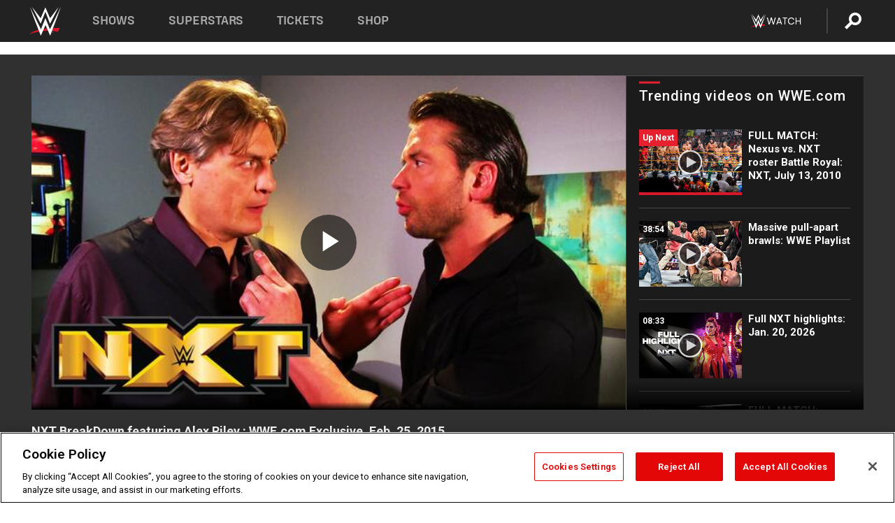

--- FILE ---
content_type: text/html; charset=UTF-8
request_url: https://www.wwe.com/videos/nxt-breakdown-featuring-alex-riley-wwe-com-exclusive-feb-25-2015
body_size: 18072
content:
<!DOCTYPE html>
<html lang="en" dir="ltr" prefix="og: https://ogp.me/ns#">
  <head>
    <meta charset="utf-8" />
<link rel="icon" href="/favicon.ico" type="image/x-icon" />
<meta name="description" content="NXT General Manager William Regal is confronted by Alex Riley." />
<link rel="shortlink" href="https://www.wwe.com/videos/nxt-breakdown-featuring-alex-riley-wwe-com-exclusive-feb-25-2015" />
<link rel="canonical" href="https://www.wwe.com/videos/nxt-breakdown-featuring-alex-riley-wwe-com-exclusive-feb-25-2015" />
<link rel="image_src" href="https://www.wwe.com/f/styles/wwe_large/public/2018/12/nxt655_exclu--d183c21339970b80bc8a965c988438fc.jpg" />
<meta property="og:site_name" content="WWE" />
<meta property="og:type" content="video.tv_show" />
<meta property="og:url" content="https://www.wwe.com/videos/nxt-breakdown-featuring-alex-riley-wwe-com-exclusive-feb-25-2015" />
<meta property="og:title" content="NXT BreakDown featuring Alex Riley : WWE.com Exclusive, Feb. 25, 2015" />
<meta property="og:description" content="NXT General Manager William Regal is confronted by Alex Riley." />
<meta property="og:image" content="https://www.wwe.com/f/styles/og_image/public/2018/12/nxt655_exclu--d183c21339970b80bc8a965c988438fc.jpg" />
<meta property="fb:app_id" content="295666513781415" />
<meta name="twitter:card" content="player" />
<meta name="twitter:description" content="NXT General Manager William Regal is confronted by Alex Riley." />
<meta name="twitter:site" content="@wwe" />
<meta name="twitter:title" content="NXT BreakDown featuring Alex Riley : WWE.com Exclusive, Feb. 25, 2015" />
<meta name="twitter:image" content="https://www.wwe.com/f/styles/wwe_large/public/2018/12/nxt655_exclu--d183c21339970b80bc8a965c988438fc.jpg" />
<meta name="twitter:app:name:iphone" content="WWE" />
<meta name="twitter:app:id:iphone" content="551798799" />
<meta name="twitter:app:name:ipad" content="WWE" />
<meta name="twitter:app:id:ipad" content="551798799" />
<meta name="twitter:app:name:googleplay" content="WWE" />
<meta name="twitter:app:id:googleplay" content="com.wwe.universe" />
<meta name="twitter:player" content="https://www.wwe.com/twitter-card-player/27146385" />
<meta name="twitter:player:width" content="768" />
<meta name="twitter:player:height" content="432" />
<meta name="twitter:player:stream" content="https://cdn5.wwe.com/wwe/2015/regalexclu_nxt266_022515dc/regalexclu_nxt266_022515dc_768x432.mp4" />
<meta name="twitter:player:stream:content_type" content="video/mp4" />
<meta name="apple-itunes-app" content="app-id=551798799, affiliate-data=KCBikRHks4I, app-argument=https://www.wwe.com" />
<meta name="Generator" content="Drupal 10 (https://www.drupal.org)" />
<meta name="MobileOptimized" content="width" />
<meta name="HandheldFriendly" content="true" />
<meta name="viewport" content="width=device-width, initial-scale=1, shrink-to-fit=no" />
<script> var googletag = googletag || {};
    googletag.cmd = googletag.cmd || []; </script>
<!-- Google Tag Manager -->
<script>
var ga_dev_acctlist = "qa-www,qa-wwe,integration-,stage,cube,ion,proxy,codeandtheory,jenkins,tyr,kyte,cloud,compute,net,ec2,qa-www-aws";
var ga_devid = "GTM-KMHBSF";
var ga_liveid = "GTM-N7776B";

var wweGTMID = ga_liveid;
var data = ga_dev_acctlist.split(',');
var i = 0;
var l = data.length;
for (; i < l; i++) {
  if (location.hostname.indexOf(data[i]) > -1) {
    wweGTMID = ga_devid;
    break;
  }
}
var wwe_ga_dataLayer = [];
</script>
  <script>
    var Drupal = Drupal || { 'settings': {}, 'behaviors': {}, 'locale': {} };
    if (typeof(Drupal.behaviors.wweAnalytics) != 'undefined') {
      wwe_ga_dataLayer = Drupal.behaviors.wweAnalytics.setBaseData(wwe_ga_dataLayer);
    }
  </script>
  <script>(function(w,d,s,l,i){w[l]=w[l]||[];w[l].push({'gtm.start':new Date().getTime(),event:'gtm.js'});var f=d.getElementsByTagName(s)[0],j=d.createElement(s),dl=l!='dataLayer'?'&l='+l:'';j.async=true;j.src='https://www.googletagmanager.com/gtm.js?id='+i+dl;f.parentNode.insertBefore(j,f);})(window,document,'script','wwe_ga_dataLayer',wweGTMID);</script>
<!-- End Google Tag Manager -->
<noscript><!-- Google Tag Manager (noscript) -->
<iframe src="//www.googletagmanager.com/ns.html?id=GTM-N7776B" height="0" width="0" style="display:none;visibility:hidden"></iframe>
  <!-- End Google Tag Manager (noscript) --></noscript>
<div id="teconsent-holder"><div id='teconsent'></div>
</div>
<script src="https://cdn.cookielaw.org/scripttemplates/otSDKStub.js"  type="text/javascript" charset="UTF-8" data-domain-script="018eed9f-9812-7750-999b-302e8f68d077" data-dLayer-name="wwe_ga_dataLayer" ></script>
<script type="text/javascript">
function OptanonWrapper() { }
</script>
<script type="text/javascript">
document.addEventListener("DOMContentLoaded", function () {
    window.easternDay = new Intl.DateTimeFormat("en-US", {
        timeZone: "America/New_York",
        weekday: "long"
    }).format(new Date());

    window.easternHour = parseInt(new Intl.DateTimeFormat("en-US", {
        timeZone: "America/New_York",
        hour: "numeric",
        hour12: false
    }).format(new Date()));

    window.showaepopup = window.easternHour >= 0 && window.easternHour < 20;

    if (window.location.href.indexOf("ismobile=true") > 0 || localStorage.getItem('isMobile') == 'true') {
        localStorage.setItem('isMobile', true);
        jQuery("li.hamburger").hide();
        jQuery("li.pull-right").hide();
        jQuery("div.pane-distributed-footer").hide();
        jQuery("#mini-panel-header_navigation").css({ "display": "none" });
        jQuery('.wwe-highlights-videos--wrapper').css({ "display": "none" });
        jQuery('.events-header--video').css({ "display": "none" });
        jQuery('.events-header--content').css({ "padding-top": "30px" });
        jQuery("body").attr('style', 'padding-top: 0px !important');
    }
});
</script>
<script>
const hideButtons = () =>
  document.querySelectorAll('.account-button').forEach(el => el.style.display = 'none');

new MutationObserver(hideButtons).observe(document.documentElement, { childList: true, subtree: true });
document.addEventListener('DOMContentLoaded', hideButtons);
</script>
<style type="text/css">
@media screen AND ( max-width:800px )  { .wwe-page-header--title { font-size: 5.5vw !important; } }
span[class^="wwe-shows-hub--show-network__netflix"] {  width:4em; top: 6px; left: 8px; }
</style>
<script>
(function () {

  var ALLOWED_DOMAINS = ['www.wwe.com'];

  function isAllowedHost(host) {
    host = String(host || '').toLowerCase();
    for (var i = 0; i < ALLOWED_DOMAINS.length; i++) {
      var d = String(ALLOWED_DOMAINS[i] || '').toLowerCase();
      if (!d) continue;
      if (host === d) return true;
      if (host.length > d.length && host.slice(-d.length - 1) === '.' + d) return true;
    }
    return false;
  }

  if (!isAllowedHost(window.location.hostname)) {
    return; 
  }

  function normalizeText(s) {

    return String(s || '')
      .replace(/\u00a0/g, ' ')
      .replace(/\s+/g, ' ')
      .replace(/^\s+|\s+$/g, '')
      .toUpperCase();
  }

  function adjustVendorLinks() {
    var anchors = document.querySelectorAll('a[href]');
    for (var i = 0; i < anchors.length; i++) {
      var a = anchors[i];
      var txt = normalizeText(a.textContent || a.innerText);

      if (txt === 'SIGN UP FOR PEACOCK') {
        if (a.parentNode) a.parentNode.removeChild(a);
        continue;
      }

      var raw = (a.getAttribute('href') || '').toLowerCase();
      var abs = (a.href || '').toLowerCase();
      if (raw.indexOf('peacocktv.com') !== -1 || abs.indexOf('peacocktv.com') !== -1) {
        var textNode = document.createTextNode(a.textContent || a.innerText || '');
        if (a.parentNode) a.parentNode.replaceChild(textNode, a);
      }
    }
  }

  if (document.readyState === 'loading') {
    document.addEventListener('DOMContentLoaded', adjustVendorLinks);
  } else {
    adjustVendorLinks();
  }
})();
</script>
<script type="text/javascript">
window.addEventListener('scroll', function() {
    document.querySelectorAll('.wwe-breaker--wrapper:not(.pageview-process)').forEach(div => {
        rect = div.getBoundingClientRect();
        windowHeight = window.innerHeight;
        if (rect.top <= (windowHeight / 2)-100 && rect.bottom >= (windowHeight / 2)-100) {
          div.classList.add('pageview-process');
          Drupal.behaviors.wweAnalytics.trackVirtualPageView(location.pathname, document.title);
        }
        
    });
});
</script>
<meta http-equiv="x-ua-compatible" content="ie=edge" />
<script src="https://player.wwe.com/release/v1.7.5/Player.js" type="text/javascript"></script>
<script src="https://imasdk.googleapis.com/js/sdkloader/ima3.js" type="text/javascript"></script>
<script src="https://imasdk.googleapis.com/js/sdkloader/ima3_dai.js" type="text/javascript"></script>
<script>window.a2a_config=window.a2a_config||{};a2a_config.callbacks=[];a2a_config.overlays=[];a2a_config.templates={};var a2a_config = a2a_config || {};
a2a_config.onclick = false;
a2a_config.icon_color = "#000";
a2a_config.exclude_services = [
      'amazon_wish_list', 'aol_mail', 'balatarin', 'bibsonomy', 'blogger', 'blogmarks', 'bluesky', 'bookmarks_fr', 'box_net', 'buffer', 'copy_link', 'diary_ru', 'diaspora', 'digg', 'diigo', 'douban', 'draugiem', 'evernote', 'facebook', 'fark', 'flipboard', 'folkd', 'gmail', 'google_classroom', 'google_translate', 'hacker_news', 'hatena', 'houzz', 'instapaper', 'kakao', 'known', 'line', 'linkedin', 'livejournal', 'mail_ru', 'mastodon', 'mendeley', 'meneame', 'message', 'messenger', 'mewe', 'micro_blog', 'mix', 'mixi', 'myspace', 'odnoklassniki', 'outlook_com', 'papaly', 'pinboard', 'pinterest', 'plurk', 'pocket', 'print', 'printfriendly', 'pusha', 'push_to_kindle', 'qzone', 'raindrop_io', 'reddit', 'rediff_mypage', 'refind', 'sina_weibo', 'sitejot', 'skype', 'slashdot', 'snapchat', 'stocktwits', 'svejo', 'symbaloo_bookmarks', 'teams', 'telegram', 'threema', 'trello', 'tumblr', 'twiddla', 'twitter', 'typepad', 'viber', 'vk', 'wechat', 'whatsapp', 'wordpress', 'wykop', 'xing', 'yahoo_mail', 'yummly', 'facebook_messenger', 'google_plus', 'float', 'google_gmail' ,'typepad_post','rediff','kindle_it','microsoft_teams','sms','x'];

a2a_config.prioritize = ["threads", "email"];
a2a_config.native_mobile_share = false;

// Set the Threads share endpoint to use the Web Intent URL
a2a_config.templates.threads = {
  // Use the standard Threads Web Intent URL
  url: 'https://www.threads.net/intent/post?url=${link}',
  // Optional: Remove any custom deep-link configuration if it exists
  // deep_link: null
};

// Disable post-share "Thanks for sharing" modal
a2a_config.thanks = {
    postShare: false,
};</script>
<style>.a2apage_wide.a2a_wide .a2a_more {
      display: none;
    }
#a2apage_dropdown #a2apage_mini_services a.a2a_i::after {
      content: none;
    }
#a2apage_dropdown #a2apage_mini_services a.a2a_i, i.a2a_i {
border : none !important;
line-height: 2;
}
#a2apage_dropdown {
      background-color: #000 !important;
}
#a2apage_dropdown #a2apage_mini_services .a2a_i {
      display: inline-block;
      width: 32px  !important;
      height: 32px  !important;
      overflow: hidden  !important;
    }
#a2apage_dropdown #a2apage_mini_services .a2a_i span {
      display: block;
      width: 100%  !important;
      height: 100%  !important;
    }
#a2apage_dropdown #a2apage_mini_services .a2a_i svg {
      width: 100%  !important;
      height: 100%  !important;
    }
 #a2apage_dropdown #a2apage_mini_services .a2a_i span::after {
      display: none !important;
    }

    .a2a_button_pinterest,
    .a2a_button_twitter,
    .a2a_button_tumblr {
      background-color: gray !important;
      color: gray !important;
      filter: grayscale(100%) !important;
      width: 32px;
      height: 32px;
    }
    .a2a_button_facebook::before,
    .a2a_button_pinterest::before,
    .a2a_button_twitter::before,
    .a2a_button_tumblr::before {
      content: "" !important;
    }
.a2a_floating_style {
    background-color: #f0f0f0; /* Example background color */
    border: 1px solid #ddd; /* Optional border styling */
}

.a2a_floating_style .a2a_button {
    background-color: #ff6347; /* Example button color */
    color: white; /* Text color for the buttons */
}

.a2a_floating_style .a2a_button:hover {
    background-color: #ff4500; /* Hover effect color */
}

//* Main social buttons */
.a2a_button_facebook, .a2a_button_x {
  display: inline-block;
  margin-right: 0px;
  background-size: contain;
  width: 34px;
  height: 24px;
}

/* Custom tooltip container */
.custom-tooltip {
  position: relative;
  display: inline-block;
  padding-left:10px;
}

/* Tooltip text (hidden by default) */
.tooltiptext {
  display: none;
  position: absolute;
  background-color: #fff;
  border: 1px solid #ccc;
  box-shadow: 0 0 10px rgba(0,0,0,0.1);
  margin-top: 10px;
  padding: 10px;
  list-style: none;
  z-index: 1000;
}

/* Tooltip items */
.tooltiptext li {
  margin-bottom: 5px;
}

.tooltiptext li:last-child {
  margin-bottom: 0;
}

/* Toggle button */
.icon-svg.social-menu-toggle {
  cursor: pointer;
  display: inline-block;
  vertical-align: middle;
}

.icon-svg.social-menu-toggle svg {
  fill: #000;
  width: 24px;
  height: 24px;
}

/* Adjustments to tooltip appearance */
.tooltiptext a {
  display: inline-block;
  width: 24px;
  height: 24px;
  background-size: contain;
  background-repeat: no-repeat;
}</style>

    <title>NXT BreakDown featuring Alex Riley : WWE.com Exclusive, Feb. 25, 2015 | WWE</title>
    <link rel="stylesheet" media="all" href="/f/css/css_nrDEQia9yQb20036uabMvyKqur8OzpdsciBZcFQwLNM.css?delta=0&amp;language=en&amp;theme=wwe_theme&amp;include=[base64]" />
<link rel="stylesheet" media="all" href="https://player.wwe.com/release/v1.7.5/Player.css" />
<link rel="stylesheet" media="all" href="/f/css/css_sHQ-CqChBSEf8NX6fkuxDFLuItt990emIizthYuJ-yA.css?delta=2&amp;language=en&amp;theme=wwe_theme&amp;include=[base64]" />
<link rel="stylesheet" media="all" href="//use.fontawesome.com/releases/v5.13.0/css/all.css" />
<link rel="stylesheet" media="all" href="/f/css/css_zFo3DGVRIjXdSBAN4A9bO4tNmYeHfZGBP1ToN1lObOs.css?delta=4&amp;language=en&amp;theme=wwe_theme&amp;include=[base64]" />

    
  </head>
  <body class="exclude-node-title layout-no-sidebars page-node-27146385 path-node node--type-video">
    <a href="#main-content" class="visually-hidden-focusable" aria-label="main-content">
      Skip to main content
    </a>
    
      <div class="dialog-off-canvas-main-canvas" data-off-canvas-main-canvas>
            
  <div id="page-wrapper">
    <div id="page">
          <header id="header" class="header" role="banner" aria-label="Site header">
                                        <nav class="navbar navbar-dark bg-primary navbar-expand-lg" id="navbar-main" aria-label="main-navigation">
                                      <a href="/" title="Home" rel="home" class="navbar-brand">
              <img src="/themes/custom/wwe_theme/logo.svg" alt="Home" class="img-fluid d-inline-block align-top" />
            
    </a>
    

                                  <button class="navbar-toggler collapsed" type="button" data-bs-toggle="collapse" data-bs-target="#CollapsingNavbar" aria-controls="CollapsingNavbar" aria-expanded="false" aria-label="Toggle navigation"><span class="navbar-toggler-icon"></span></button>
                  <div class="collapse navbar-collapse justify-content-end" id="CollapsingNavbar">
                                          <nav role="navigation" aria-labelledby="block-wwe-theme-main-menu-menu" id="block-wwe-theme-main-menu" class="block block-menu navigation menu--main">
            
  <h2 class="visually-hidden" id="block-wwe-theme-main-menu-menu">Main navigation</h2>
  

        
              <ul class="clearfix nav navbar-nav" data-component-id="bootstrap_barrio:menu_main">
                    <li class="nav-item">
                          <a href="/shows" class="nav-link nav-link--shows" data-drupal-link-system-path="node/50000001">Shows</a>
              </li>
                <li class="nav-item">
                          <a href="/superstars" class="nav-link nav-link--superstars" data-drupal-link-system-path="node/50000002">Superstars</a>
              </li>
                <li class="nav-item">
                          <a href="/events" class="nav-link nav-link--events" data-drupal-link-system-path="node/50000003">Tickets</a>
              </li>
                <li class="nav-item">
                          <a href="https://shop.wwe.com/en/?_s=bm-HP-WWEcom-Shop-Main_Nav-2022" class="nav-link nav-link-https--shopwwecom-en--sbm-hp-wwecom-shop-main-nav-2022">Shop</a>
              </li>
        </ul>
  



  </nav>
<div id="block-wwe-theme-mainmenuaccountblock" class="block block-wwe-global-panes block-main-menu-account-block">
  
    
      <div class="content">
          <nav class="wwe-header-navigation">
        <div class="desktop-menu">
            <div class="pull-right wwe-geo-group">
                                                                        <div class="network-promo-component network-promo-button element-invisible wwe-geo-element" data-countries="ao,at,be,bj,bw,bf,bi,cv,kh,cm,cf,km,cg,ci,cd,gq,er,sz,et,fr,gf,pf,tf,ga,gm,de,gh,gn,gw,va,it,jp,ke,kr,ls,lr,li,lu,mg,mw,ml,mu,yt,mz,na,nc,ne,ng,ph,re,rw,sh,mf,pm,sm,st,sn,sc,sl,za,ch,tz,tg,ug,wf,zm,zw" data-include="in" data-color="#D0021B" tabindex="0">
                        <img src="/f/styles/scaleto240with/public/all/2022/09/nav-Network-WWENetwork%402x--27641c123206feea4d9cfe8b2fa1406e.png" alt="Watch on WWE Network" title="Watch on WWE Network" class="network-logo">
                        <div class="network-promo">
                                        <p>Watch every Premium Live Event and get unlimited access to WWE&#039;s premium content - available to you anywhere, anytime, on any device.</p>
                        <a class="wwe-button button-default" href="https://www.wwe.com/wwenetwork?utm_source=wwecom&amp;utm_medium=nav&amp;utm_campaign=evergreen" target="_blank">Go to WWE Network</a>
            </div>
        </div>
    
                                                        <div class="network-promo-component network-promo-button element-invisible wwe-geo-element" data-countries="zz" data-include="ex" data-color="" tabindex="0">
                        <img src="/f/styles/scaleto240with/public/all/2025/01/netflixWWE_192x48--ab18e68e7aa037bceceac17f0fbe4bcd.png" alt="" title="" class="network-logo">
                        <div class="network-promo">
                                        <p>Watch every Premium Live Event and enjoy some of your favorite WWE content on Netflix</p>
                        <a class="wwe-button button-default" href="https://www.netflix.com/title/81788927" target="_blank">Go to Netflix</a>
            </div>
        </div>
    
                                                        <div class="network-promo-component network-promo-button element-invisible wwe-geo-element" data-countries="zz" data-include="in" data-color="#c48942 " tabindex="0">
                        <img src="/f/styles/scaleto240with/public/all/2023/01/nav-network-WatchOnSonyLiv-CTA-183x48--760f6aa68e476bb3003fc045c38705a0.png" alt="Watch on Sony LIV " title="Watch on Sony LIV " class="network-logo">
                        <div class="network-promo">
                                        <p>Visit Sony LIV to sign in or sign up and enjoy WWE&#039;s premium content. </p>
                        <a class="wwe-button button-default" href="https://www.sonyliv.com/signin?utm_source=wwe&amp;utm_medium=referral&amp;utm_campaign=wwe_acq&amp;utm_term=go_to_sonyliv" target="_blank">Go to Sony LIV </a>
            </div>
        </div>
    
                                                        <div class="network-promo-component network-promo-button element-invisible wwe-geo-element" data-countries="zzz" data-include="in" data-color="#0181C4" tabindex="0">
                        <img src="/f/styles/scaleto240with/public/all/2023/01/nav-Network-Flow-CTA--f8b50f2dde73e4e7e185be36eeb510e5.png" alt="Flow" title="Flow" class="network-logo">
                        <div class="network-promo">
                                        <p>Watch WrestleMania and other WWE Premium Live Events on Flow.</p>
                        <a class="wwe-button button-default" href="https://www.flowsports.co" target="_blank">Go to Flow</a>
            </div>
        </div>
    
                                                        <div class="network-promo-component network-promo-button element-invisible wwe-geo-element" data-countries="us,as,gu,mp,pr,vi,um" data-include="in" data-color="red" tabindex="0">
                        <img src="/f/styles/scaleto240with/public/2025/09/watch-wwe-flat-horizontal-white-220x46.png" alt="How to Watch" title="How to Watch" class="network-logo">
                        <div class="network-promo">
                                        <p>Learn how to access and stream WWE content online, including every WWE Premium Live Event, your favorite shows, historical and recent, and even watch Raw live. </p>
                        <a class="wwe-button button-default" href="https://wwenetwork.com" target="_blank">Learn More</a>
            </div>
        </div>
    
                                                    <div class="vertical-break"></div>
                <div class="account-button"></div>
                <span class="search">
                    <a href="/search">
                        <img class="icon" title="Search icon" alt="If you hit on this search icon then you will be redirected to https://watch.wwe.com/search" src="/modules/custom/wwe_global_panes/assets/img/search-thicc.svg">
                    </a>
                </span>
            </div>
        </div>

                    <ul class='mobile-menu wwe-geo-group'>
                                                <li class="element-invisible wwe-geo-element network-promo-component" data-countries="ao,at,be,bj,bw,bf,bi,cv,kh,cm,cf,km,cg,ci,cd,gq,er,sz,et,fr,gf,pf,tf,ga,gm,de,gh,gn,gw,va,it,jp,ke,kr,ls,lr,li,lu,mg,mw,ml,mu,yt,mz,na,nc,ne,ng,ph,re,rw,sh,mf,pm,sm,st,sn,sc,sl,za,ch,tz,tg,ug,wf,zm,zw" data-include="in" data-color="#D0021B">
            <div class="mobile-network-promo">
                <div class="mobile-network-promo_image">
                                            <img src="/f/styles/scaleto240with/public/all/2022/09/nav-Network-WWENetwork%402x--27641c123206feea4d9cfe8b2fa1406e.png" height="24" alt="Watch on WWE Network" title="Watch on WWE Network">
                                                        </div>
                                    <div class="mobile-network-promo_text">Watch every Premium Live Event and get unlimited access to WWE&#039;s premium content - available to you anywhere, anytime, on any device.</div>
                                <a class="wwe-button button-promo button-default" href="https://www.wwe.com/wwenetwork?utm_source=wwecom&amp;utm_medium=nav&amp;utm_campaign=evergreen" target="_blank">Go to WWE Network</a>
            </div>
        </li>
    
                                                <li class="element-invisible wwe-geo-element network-promo-component" data-countries="zz" data-include="ex" data-color="">
            <div class="mobile-network-promo">
                <div class="mobile-network-promo_image">
                                            <img src="/f/styles/scaleto240with/public/all/2025/01/netflixWWE_192x48--ab18e68e7aa037bceceac17f0fbe4bcd.png" height="24" alt="" title="">
                                                        </div>
                                    <div class="mobile-network-promo_text">Watch every Premium Live Event and enjoy some of your favorite WWE content on Netflix</div>
                                <a class="wwe-button button-promo button-default" href="https://www.netflix.com/title/81788927" target="_blank">Go to Netflix</a>
            </div>
        </li>
    
                                                <li class="element-invisible wwe-geo-element network-promo-component" data-countries="zz" data-include="in" data-color="#c48942 ">
            <div class="mobile-network-promo">
                <div class="mobile-network-promo_image">
                                            <img src="/f/styles/scaleto240with/public/all/2023/01/nav-network-WatchOnSonyLiv-CTA-183x48--760f6aa68e476bb3003fc045c38705a0.png" height="24" alt="Watch on Sony LIV " title="Watch on Sony LIV ">
                                                        </div>
                                    <div class="mobile-network-promo_text">Visit Sony LIV to sign in or sign up and enjoy WWE&#039;s premium content. </div>
                                <a class="wwe-button button-promo button-default" href="https://www.sonyliv.com/signin?utm_source=wwe&amp;utm_medium=referral&amp;utm_campaign=wwe_acq&amp;utm_term=go_to_sonyliv" target="_blank">Go to Sony LIV </a>
            </div>
        </li>
    
                                                <li class="element-invisible wwe-geo-element network-promo-component" data-countries="zzz" data-include="in" data-color="#0181C4">
            <div class="mobile-network-promo">
                <div class="mobile-network-promo_image">
                                            <img src="/f/styles/scaleto240with/public/all/2023/01/nav-Network-Flow-CTA--f8b50f2dde73e4e7e185be36eeb510e5.png" height="24" alt="Flow" title="Flow">
                                                        </div>
                                    <div class="mobile-network-promo_text">Watch WrestleMania and other WWE Premium Live Events on Flow.</div>
                                <a class="wwe-button button-promo button-default" href="https://www.flowsports.co" target="_blank">Go to Flow</a>
            </div>
        </li>
    
                                                <li class="element-invisible wwe-geo-element network-promo-component" data-countries="us,as,gu,mp,pr,vi,um" data-include="in" data-color="red">
            <div class="mobile-network-promo">
                <div class="mobile-network-promo_image">
                                            <img src="/f/styles/scaleto240with/public/2025/09/watch-wwe-flat-horizontal-white-220x46.png" height="24" alt="How to Watch" title="How to Watch">
                                                        </div>
                                    <div class="mobile-network-promo_text">Learn how to access and stream WWE content online, including every WWE Premium Live Event, your favorite shows, historical and recent, and even watch Raw live. </div>
                                <a class="wwe-button button-promo button-default" href="https://wwenetwork.com" target="_blank">Learn More</a>
            </div>
        </li>
    
                            </ul>
            <div class="mobile-menu-underlay"></div>
            </nav>
    </div>
  </div>


                                                          </div>
                                                          </nav>
                        </header>
                  <div class="highlighted">
          <aside class="container-fluid section clearfix" role="complementary">
              <div data-drupal-messages-fallback class="hidden"></div>


          </aside>
        </div>
                  <div id="main-wrapper" class="layout-main-wrapper clearfix">
                  <div id="main" class="container-fluid">
            
            <div class="row row-offcanvas row-offcanvas-left clearfix">
                                  <main class="main-content col" id="content" role="main" >
                  <section class="section">
                                    <a href="#main-content" id="main-content" aria-label="main-content" tabindex="-1"></a>
                      <div id="block-wwe-theme-page-title" class="block block-core block-page-title-block">
  
    
      <div class="content">
      
  <h1 class="hidden title"><span class="field field--name-title field--type-string field--label-hidden">NXT BreakDown featuring Alex Riley : WWE.com Exclusive, Feb. 25, 2015</span>
</h1>


    </div>
  </div>
<div id="block-wwe-theme-content" class="block block-system block-system-main-block">
  
    
      <div class="content">
      <div class="l-page l-frame-wrap l-hybrid-col-frame hybrid-col-frame" id="page">
  <div class="l-hybrid-col-frame_breaker-wrap hybrid-col-frame_breaker-wrap">
    <div class="l-hybrid-col-frame_breaker hybrid-col-frame_breaker">
      <div data-wname="video_playlists_pane" data-pos="0" class="panel-pane pane-video-playlists-pane">
        <section class="vlp">
                    <section class="wwe-videobox">
            <div class="wwe-videobox--videoarea">
             <div id="wwe-videobox--videoarea"></div>
            </div>
              <div class="wwe-videobox--cap">
                <div class="clearfix">
                  <div class="wwe-videobox--toggles">
                    <button class="description-toggle" aria-label="Show video description"></button>
                    <button class="video-share-toggle" aria-label="Open share options"></button>
                  </div>
                  <div class="wwe-videobox--copy">
                    <h1 class="wwe-videobox--cap--title"></h1>
                    <p class="wwe-videobox--cap--description"></p>
                    <div class="wwe-mobile--sponsors">
                      <div class="wwe-sponsored--track"></div>
                    </div>
                  </div>
                </div>
              </div>

            <!-- Playlist Section -->

            <aside class="wwe-videobox--playlist clearfix vlp-pre-play" style="border-left: 1px solid #474747;width: 340px;height: 100%;position: absolute;right: 0;top: 0;">
              <div class="wwe-videobox--playlist--title-container">
                <div class="wwe-videobox--playlist--title">
                  <svg width="90" height="5" viewBox="60 0 3 5">
                    <line x1="0" y1="3" x2="90" y2="3" stroke-width="3" />
                  </svg>
                  <h3 class="wwe-videobox--playlist--title-copy"></h3>
                </div>
              </div>
              <div class="wwe-videobox--playlist--items"></div>
            </aside>
          </section>
          
          <div class="wwe-footer vlp-pre-play">
            <div class="wwe-footer--sponsors">
              <div class="wwe-sponsored--track">
              
              </div>
            </div>
          </div>
        </section>

        <!-- related content Section -->

          <section class="wwe-vlanding vlp-pre-play">
            
          
        </section>
      </div>
    </div>
  </div><!-- end l-hybrid-col-frame_breaker -->

  <div class="l-hybrid-col-frame_col-wrap hybrid-col-frame_col-wrap">

    <div class="l-hybrid-col-frame_left hybrid-col-frame_left">
    </div><!-- end l-hybrid-col-frame_main -->
  
    <div class="l-hybrid-col-frame_rail-wrap hybrid-col-frame_rail-wrap">
      <div class="l-hybrid-col-frame_rail hybrid-col-frame_rail frame-rail-5">
        <div data-wname="ads_rail_pane" data-pos="0" class="panel-pane pane-ads-rail-pane">
          <div class="wwe-ad--rail wwe-ad--rail-1">
            <!-- <div id="wwe-ad-rail-9513423267"></div> -->
          </div>
        </div>
      </div><!-- end l-hybrid-col-frame_rail -->
    </div><!-- end l-hybrid-col-frame_rail-wrap -->
  
  </div><!-- end l-hybrid-col-frame_col-wrap -->
  
  <div class="l-hybrid-col-frame_bottom hybrid-col-frame_bottom">
    <div data-wname="distributed_footer" data-pos="0" class="panel-pane pane-distributed-footer">
  
      <!-- footer here -->
  
      
  
      <div class="wwe-breaker-ad wwe-ad--rail wwe-breaker-ad--distributed-footer">
      </div>
    </div>
  </div>
  
    </div>
  </div>


                  </section>
                </main>
                                        </div>
          </div>
              </div>
                <footer class="site-footer" aria-label="footer-navigation">
                  <div class="container-fluid">
                                      <div class="site-footer__bottom">
                  <section class="row region region-footer-fifth">
    <nav role="navigation" aria-labelledby="block-wwe-theme-footer-menu" id="block-wwe-theme-footer" class="block block-menu navigation menu--footer">
            
  <h2 class="visually-hidden" id="block-wwe-theme-footer-menu">Footer</h2>
  

        
              <ul class="clearfix nav flex-row" data-component-id="bootstrap_barrio:menu_columns">
                    <li class="nav-item menu-item--expanded">
                <span class="nav-link nav-link-">Corporate</span>
                                <ul class="flex-column">
                    <li class="nav-item">
                <a href="https://corporate.wwe.com/" class="nav-link nav-link-https--corporatewwecom-">Corporate</a>
              </li>
                <li class="nav-item">
                <a href="https://corporate.wwe.com/careers" class="nav-link nav-link-https--corporatewwecom-careers">Careers</a>
              </li>
                <li class="nav-item">
                <a href="https://corporate.wwe.com/impact" class="nav-link nav-link-https--corporatewwecom-impact">Impact</a>
              </li>
                <li class="nav-item">
                <a href="/main-help/contact-us" class="nav-link nav-link--main-help-contact-us" data-drupal-link-system-path="node/35000506">Contact</a>
              </li>
        </ul>
  
              </li>
                <li class="nav-item menu-item--expanded">
                <span class="nav-link nav-link-">WWE.com </span>
                                <ul class="flex-column">
                    <li class="nav-item">
                <a href="/news" class="nav-link nav-link--news" data-drupal-link-system-path="node/50000005">WWE News</a>
              </li>
                <li class="nav-item">
                <a href="/videos" class="nav-link nav-link--videos" data-drupal-link-system-path="node/50000007">WWE Videos</a>
              </li>
                <li class="nav-item">
                <a href="/photos" class="nav-link nav-link--photos" data-drupal-link-system-path="node/50000006">WWE Photos</a>
              </li>
                <li class="nav-item">
                <a href="https://onlocationexp.com/wwe?utm_source=wwe.com&amp;utm_medium=referral&amp;utm_campaign=wwe-footer" class="nav-link nav-link-https--onlocationexpcom-wweutm-sourcewwecomutm-mediumreferralutm-campaignwwe-footer">Priority Pass</a>
              </li>
        </ul>
  
              </li>
                <li class="nav-item menu-item--expanded">
                <span class="nav-link nav-link-">About</span>
                                <ul class="flex-column">
                    <li class="nav-item">
                <a href="/page/privacy-policy" class="nav-link nav-link--page-privacy-policy" data-drupal-link-system-path="node/35000502">Privacy Policy</a>
              </li>
                <li class="nav-item">
                <a href="/page/copyright" class="nav-link nav-link--page-copyright" data-drupal-link-system-path="node/35000505">Copyright</a>
              </li>
                <li class="nav-item">
                <a href="/page/terms-and-conditions" class="nav-link nav-link--page-terms-and-conditions" data-drupal-link-system-path="node/35000507">Terms of Use</a>
              </li>
                <li class="nav-item">
                <a href="" class="nav-link nav-link-">Your Privacy Choices</a>
              </li>
        </ul>
  
              </li>
                <li class="nav-item menu-item--expanded">
                <span class="nav-link nav-link-">Help </span>
                                <ul class="flex-column">
                    <li class="nav-item">
                <a href="/page/security-policy" class="nav-link nav-link--page-security-policy" data-drupal-link-system-path="node/40002086">Security</a>
              </li>
                <li class="nav-item">
                <a href="https://help.wwe.com/" class="nav-link nav-link-https--helpwwecom-">Help Center</a>
              </li>
                <li class="nav-item">
                <a href="/page/cookie-policy" class="nav-link nav-link--page-cookie-policy" data-drupal-link-system-path="node/40017960">Cookie Policy</a>
              </li>
                <li class="nav-item">
                <a href="https://help.wwe.com/Answer/Detail/18?utm_source=dotcom&amp;utm_medium=web&amp;utm_campaign=closed_captions&amp;utm_content=footer_link" class="nav-link nav-link-https--helpwwecom-answer-detail-18utm-sourcedotcomutm-mediumwebutm-campaignclosed-captionsutm-contentfooter-link">Closed Captions</a>
              </li>
        </ul>
  
              </li>
                <li class="nav-item menu-item--expanded">
                <span class="nav-link nav-link-">Global Sites </span>
                                <ul class="flex-column">
                    <li class="nav-item">
                <a href="https://arabic.wwe.com/" class="nav-link nav-link-https--arabicwwecom-">Arabic</a>
              </li>
        </ul>
  
              </li>
        </ul>
  



  </nav>
<div class="views-element-container block block-views block-views-blockfooter-section-block-1" id="block-wwe-theme-views-block-footer-section-block-1">
  
    
      <div class="content">
      <div><div class="view view-footer-section view-id-footer_section view-display-id-block_1 js-view-dom-id-86498572298e936bd81abd65083db37985552bcab1a4cb83f84609b7c4d8f249">
  
    
      
      <div class="view-content row">
      
    <div>
    <div>
                      <div class="views-row"><div class="views-field views-field-nothing"><span class="field-content"><div class="footer-logo">
      <img src="/themes/custom/wwe_theme/logo.svg" alt="WWE Logo">
    </div></span></div></div>
            </div>
    </div>
  

    </div>
  
          </div>
</div>

    </div>
  </div>

  </section>

              </div>
                      </div>
              </footer>
          </div>
  </div>
  
  </div>

    
    <script type="application/json" data-drupal-selector="drupal-settings-json">{"path":{"baseUrl":"\/","pathPrefix":"","currentPath":"node\/27146385","currentPathIsAdmin":false,"isFront":false,"currentLanguage":"en"},"pluralDelimiter":"\u0003","suppressDeprecationErrors":true,"WWEVideoLanding":{"initialVideoId":"27146385","initialVideo":{"sponsors":"","numSponsors":false,"title":"Trending videos on WWE.com","playlist":[{"image":"\/f\/styles\/wwe_16_9_s\/public\/2018\/12\/nxt655_exclu--d183c21339970b80bc8a965c988438fc.jpg","image_uri":"public:\/\/\/2018\/12\/nxt655_exclu--d183c21339970b80bc8a965c988438fc.jpg","file":"\/\/vod.wwe.com\/vod\/2015\/,1080,720,540,432,360,352,288,\/regalexclu_nxt266_022515dc.m3u8","fid":"40300891","title":"NXT BreakDown featuring Alex Riley : WWE.com Exclusive, Feb. 25, 2015","nid":27146385,"description":"NXT General Manager William Regal is confronted by Alex Riley.","vms_id":36503,"wwe_network":false,"link_url":null,"featured_link":{"#theme":"playlist_item","#title":"NXT BreakDown featuring Alex Riley : WWE.com Exclusive, Feb. 25, 2015","#image":"\/f\/styles\/wwe_16_9_s\/public\/2018\/12\/nxt655_exclu--d183c21339970b80bc8a965c988438fc.jpg","#video_preview_image":"public:\/\/\/2018\/12\/nxt655_exclu--d183c21339970b80bc8a965c988438fc.jpg","#file_path":"\/\/vod.wwe.com\/vod\/2015\/,1080,720,540,432,360,352,288,\/regalexclu_nxt266_022515dc.m3u8","#nid":27146385,"#link_classes":"wwe-related-media--item wwe-video-explorer-event js-video--btn js-track video-play-large wwe-display-duration","#duration":"02:19","#playlist_id":0,"#link":"\u003Ca href=\u0022\/videos\/nxt-breakdown-featuring-alex-riley-wwe-com-exclusive-feb-25-2015\u0022\u003ENXT BreakDown featuring Alex Riley : WWE.com Exclusive, Feb. 25, 2015\u003C\/a\u003E","#is_network_video":false,"#network_video_class":""},"ads_disabled":0,"sponsors":[],"path":"\/videos\/nxt-breakdown-featuring-alex-riley-wwe-com-exclusive-feb-25-2015","abs_path":"https:\/\/www.wwe.com\/videos\/nxt-breakdown-featuring-alex-riley-wwe-com-exclusive-feb-25-2015","network_logged_in_cta":"","show_name":"WWE NXT","episode_name":"WWE NXT: February 25, 2015","countries":[],"country_logic":"","mediaid":"mB3m4HfB","playlist_offset":0,"playlist_nid":0,"backfilled":false,"parent_playlist_nid":0,"playlist_title":"Trending videos on WWE.com","playlist_short_headline":"Trending videos on WWE.com","playlist_video_strip_headline":"Trending videos on WWE.com","video_offset":0,"picture":"  \u003Cimg srcset=\u0022\/f\/styles\/wwe_16_9_highlight_l\/public\/2018\/12\/nxt655_exclu--d183c21339970b80bc8a965c988438fc.jpg 1x\u0022 width=\u0022167\u0022 height=\u002294\u0022 alt=\u0022WWE Photo\u0022 src=\u0022\/f\/styles\/wwe_16_9_highlight_l\/public\/2018\/12\/nxt655_exclu--d183c21339970b80bc8a965c988438fc.jpg\u0022 title=\u0022WWE Photo\u0022 loading=\u0022lazy\u0022 \/\u003E\n "}]},"takeoverBg":"\/a\/i\/fpo\/premier-raw-bg.jpg","DeferredJs":[],"initialPlaylist":{"sponsors":"","numSponsors":false,"title":"Trending videos on WWE.com","playlist":[{"image":"\/f\/styles\/wwe_16_9_s\/public\/2018\/12\/nxt655_exclu--d183c21339970b80bc8a965c988438fc.jpg","image_uri":"public:\/\/\/2018\/12\/nxt655_exclu--d183c21339970b80bc8a965c988438fc.jpg","file":"\/\/vod.wwe.com\/vod\/2015\/,1080,720,540,432,360,352,288,\/regalexclu_nxt266_022515dc.m3u8","fid":"40300891","title":"NXT BreakDown featuring Alex Riley : WWE.com Exclusive, Feb. 25, 2015","nid":27146385,"description":"NXT General Manager William Regal is confronted by Alex Riley.","vms_id":36503,"wwe_network":false,"link_url":null,"featured_link":{"#theme":"playlist_item","#title":"NXT BreakDown featuring Alex Riley : WWE.com Exclusive, Feb. 25, 2015","#image":"\/f\/styles\/wwe_16_9_s\/public\/2018\/12\/nxt655_exclu--d183c21339970b80bc8a965c988438fc.jpg","#video_preview_image":"public:\/\/\/2018\/12\/nxt655_exclu--d183c21339970b80bc8a965c988438fc.jpg","#file_path":"\/\/vod.wwe.com\/vod\/2015\/,1080,720,540,432,360,352,288,\/regalexclu_nxt266_022515dc.m3u8","#nid":27146385,"#link_classes":"wwe-related-media--item wwe-video-explorer-event js-video--btn js-track video-play-large wwe-display-duration","#duration":"02:19","#playlist_id":0,"#link":"\u003Ca href=\u0022\/videos\/nxt-breakdown-featuring-alex-riley-wwe-com-exclusive-feb-25-2015\u0022\u003ENXT BreakDown featuring Alex Riley : WWE.com Exclusive, Feb. 25, 2015\u003C\/a\u003E","#is_network_video":false,"#network_video_class":""},"ads_disabled":0,"sponsors":[],"path":"\/videos\/nxt-breakdown-featuring-alex-riley-wwe-com-exclusive-feb-25-2015","abs_path":"https:\/\/www.wwe.com\/videos\/nxt-breakdown-featuring-alex-riley-wwe-com-exclusive-feb-25-2015","network_logged_in_cta":"","show_name":"WWE NXT","episode_name":"WWE NXT: February 25, 2015","countries":[],"country_logic":"","mediaid":"mB3m4HfB","playlist_offset":0,"playlist_nid":0,"backfilled":false,"parent_playlist_nid":0,"playlist_title":"Trending videos on WWE.com","playlist_short_headline":"Trending videos on WWE.com","playlist_video_strip_headline":"Trending videos on WWE.com","video_offset":0,"picture":"  \u003Cimg srcset=\u0022\/f\/styles\/wwe_16_9_highlight_l\/public\/2018\/12\/nxt655_exclu--d183c21339970b80bc8a965c988438fc.jpg 1x\u0022 width=\u0022167\u0022 height=\u002294\u0022 alt=\u0022WWE Photo\u0022 src=\u0022\/f\/styles\/wwe_16_9_highlight_l\/public\/2018\/12\/nxt655_exclu--d183c21339970b80bc8a965c988438fc.jpg\u0022 title=\u0022WWE Photo\u0022 loading=\u0022lazy\u0022 \/\u003E\n ","duration":"02:19"},{"image":"\/f\/styles\/wwe_16_9_s\/public\/video\/thumb\/2026\/01\/dcfulljan2026_150_ntwk_rev_1.jpg","image_uri":"public:\/\/video\/thumb\/2026\/01\/dcfulljan2026_150_ntwk_rev_1.jpg","file":"\/\/vod.wwe.com\/vod\/2026\/,1080,720,540,432,360,288,\/dcfulljan2026_150_ntwk.m3u8","fid":"40719124","title":"FULL MATCH: Nexus vs. NXT roster Battle Royal: NXT, July 13, 2010","nid":50004412,"description":"The members of Nexus brawl with the NXT roster in an epic Battle Royal.","vms_id":243821,"wwe_network":false,"link_url":null,"featured_link":{"#theme":"playlist_item","#title":"FULL MATCH: Nexus vs. NXT roster Battle Royal: NXT, July 13, 2010","#image":"\/f\/styles\/wwe_16_9_s\/public\/video\/thumb\/2026\/01\/dcfulljan2026_150_ntwk_rev_1.jpg","#video_preview_image":"public:\/\/video\/thumb\/2026\/01\/dcfulljan2026_150_ntwk_rev_1.jpg","#file_path":"\/\/vod.wwe.com\/vod\/2026\/,1080,720,540,432,360,288,\/dcfulljan2026_150_ntwk.m3u8","#nid":50004412,"#link_classes":"wwe-related-media--item wwe-video-explorer-event js-video--btn js-track video-play-large wwe-display-duration","#duration":"20:21","#playlist_id":0,"#link":"\u003Ca href=\u0022\/videos\/full-match-nexus-vs-nxt-roster-battle-royal-nxt-july-13-2010\u0022\u003EFULL MATCH: Nexus vs. NXT roster Battle Royal: NXT, July 13, 2010\u003C\/a\u003E","#is_network_video":false,"#network_video_class":""},"ads_disabled":0,"sponsors":[],"path":"\/videos\/full-match-nexus-vs-nxt-roster-battle-royal-nxt-july-13-2010","abs_path":"https:\/\/www.wwe.com\/videos\/full-match-nexus-vs-nxt-roster-battle-royal-nxt-july-13-2010","network_logged_in_cta":"","show_name":"WWE NXT","episode_name":"","countries":[],"country_logic":"","tracks":[{"label":"en","file":"https:\/\/cdn5.wwe.com\/wwe%2F2026%2Fdcfulljan2026_150_ntwk%2Fdcfulljan2026_150_ntwk_cc_en.vtt","kind":"captions"}],"picture":"  \u003Cimg srcset=\u0022\/f\/styles\/wwe_16_9_highlight_l\/public\/video\/thumb\/2026\/01\/dcfulljan2026_150_ntwk_rev_1.jpg 1x\u0022 width=\u0022167\u0022 height=\u002294\u0022 alt=\u0022WWE Photo\u0022 src=\u0022\/f\/styles\/wwe_16_9_highlight_l\/public\/video\/thumb\/2026\/01\/dcfulljan2026_150_ntwk_rev_1.jpg\u0022 title=\u0022WWE Photo\u0022 loading=\u0022lazy\u0022 \/\u003E\n ","duration":"20:21"},{"image":"\/f\/styles\/wwe_16_9_s\/public\/video\/thumb\/2026\/01\/playlistpullapartbrawls_ntwk.jpg","image_uri":"public:\/\/video\/thumb\/2026\/01\/playlistpullapartbrawls_ntwk.jpg","file":"\/\/vod.wwe.com\/vod\/2026\/,1080,720,540,432,360,288,\/playlist_pullapartbrawls.m3u8","fid":"40719592","title":"Massive pull-apart brawls: WWE Playlist","nid":50004524,"description":"Watch WWE Superstars like John Cena, Brock Lesnar and The Undertaker trade punches in brawls so large that the locker room, security guards and WWE officials needed to step in to stop.","vms_id":243909,"wwe_network":false,"link_url":null,"featured_link":{"#theme":"playlist_item","#title":"Massive pull-apart brawls: WWE Playlist","#image":"\/f\/styles\/wwe_16_9_s\/public\/video\/thumb\/2026\/01\/playlistpullapartbrawls_ntwk.jpg","#video_preview_image":"public:\/\/video\/thumb\/2026\/01\/playlistpullapartbrawls_ntwk.jpg","#file_path":"\/\/vod.wwe.com\/vod\/2026\/,1080,720,540,432,360,288,\/playlist_pullapartbrawls.m3u8","#nid":50004524,"#link_classes":"wwe-related-media--item wwe-video-explorer-event js-video--btn js-track video-play-large wwe-display-duration","#duration":"38:54","#playlist_id":0,"#link":"\u003Ca href=\u0022\/videos\/massive-pull-apart-brawls-wwe-playlist\u0022\u003EMassive pull-apart brawls: WWE Playlist\u003C\/a\u003E","#is_network_video":false,"#network_video_class":""},"ads_disabled":0,"sponsors":[],"path":"\/videos\/massive-pull-apart-brawls-wwe-playlist","abs_path":"https:\/\/www.wwe.com\/videos\/massive-pull-apart-brawls-wwe-playlist","network_logged_in_cta":"","show_name":"","episode_name":"","countries":[],"country_logic":"","tracks":[{"label":"en","file":"https:\/\/cdn5.wwe.com\/wwe%2F2026%2Fplaylist_pullapartbrawls%2Fplaylist_pullapartbrawls_cc_en.vtt","kind":"captions"}],"picture":"  \u003Cimg srcset=\u0022\/f\/styles\/wwe_16_9_highlight_l\/public\/video\/thumb\/2026\/01\/playlistpullapartbrawls_ntwk.jpg 1x\u0022 width=\u0022167\u0022 height=\u002294\u0022 alt=\u0022WWE Photo\u0022 src=\u0022\/f\/styles\/wwe_16_9_highlight_l\/public\/video\/thumb\/2026\/01\/playlistpullapartbrawls_ntwk.jpg\u0022 title=\u0022WWE Photo\u0022 loading=\u0022lazy\u0022 \/\u003E\n ","duration":"38:54"},{"image":"\/f\/styles\/wwe_16_9_s\/public\/video\/thumb\/2026\/01\/dchinxt894_06_ntwk_rev_1.jpg","image_uri":"public:\/\/video\/thumb\/2026\/01\/dchinxt894_06_ntwk_rev_1.jpg","file":"\/\/vod.wwe.com\/vod\/2026\/,1080,720,540,432,360,288,\/dchinxt894_06_ntwk.m3u8","fid":"40719511","title":"Full NXT highlights: Jan. 20, 2026","nid":50004514,"description":"Check out all the action from an amazing episode of WWE NXT, featuring Ethan Page, Tony D\u2019Angelo, Blake Monroe, Sol Ruca, Fatal Influence and more. Catch WWE action on the ESPN App, Netflix, Peacock, USA Network, CW Network and more.","vms_id":243901,"wwe_network":false,"link_url":null,"featured_link":{"#theme":"playlist_item","#title":"Full NXT highlights: Jan. 20, 2026","#image":"\/f\/styles\/wwe_16_9_s\/public\/video\/thumb\/2026\/01\/dchinxt894_06_ntwk_rev_1.jpg","#video_preview_image":"public:\/\/video\/thumb\/2026\/01\/dchinxt894_06_ntwk_rev_1.jpg","#file_path":"\/\/vod.wwe.com\/vod\/2026\/,1080,720,540,432,360,288,\/dchinxt894_06_ntwk.m3u8","#nid":50004514,"#link_classes":"wwe-related-media--item wwe-video-explorer-event js-video--btn js-track video-play-large wwe-display-duration","#duration":"08:33","#playlist_id":0,"#link":"\u003Ca href=\u0022\/videos\/full-nxt-highlights-jan-20-2026\u0022\u003EFull NXT highlights: Jan. 20, 2026\u003C\/a\u003E","#is_network_video":false,"#network_video_class":""},"ads_disabled":0,"sponsors":[],"path":"\/videos\/full-nxt-highlights-jan-20-2026","abs_path":"https:\/\/www.wwe.com\/videos\/full-nxt-highlights-jan-20-2026","network_logged_in_cta":"","show_name":"WWE NXT","episode_name":"","countries":[],"country_logic":"","tracks":[{"label":"en","file":"https:\/\/cdn5.wwe.com\/wwe%2F2026%2Fdchinxt894_06_ntwk%2Fdchinxt894_06_ntwk_cc_en.vtt","kind":"captions"}],"picture":"  \u003Cimg srcset=\u0022\/f\/styles\/wwe_16_9_highlight_l\/public\/video\/thumb\/2026\/01\/dchinxt894_06_ntwk_rev_1.jpg 1x\u0022 width=\u0022167\u0022 height=\u002294\u0022 alt=\u0022WWE Photo\u0022 src=\u0022\/f\/styles\/wwe_16_9_highlight_l\/public\/video\/thumb\/2026\/01\/dchinxt894_06_ntwk_rev_1.jpg\u0022 title=\u0022WWE Photo\u0022 loading=\u0022lazy\u0022 \/\u003E\n ","duration":"08:33"},{"image":"\/f\/styles\/wwe_16_9_s\/public\/video\/thumb\/2026\/01\/dchinxt894_05_ntwk_rev_1.jpg","image_uri":"public:\/\/video\/thumb\/2026\/01\/dchinxt894_05_ntwk_rev_1.jpg","file":"\/\/vod.wwe.com\/vod\/2026\/,1080,720,540,432,360,288,\/dchinxt894_05_ntwk.m3u8","fid":"40719513","title":"FULL MATCH: ZaRuca vs. WrenQCC vs. Fatal Influence | Triple Threat Match: NXT, Jan. 20, 2026","nid":50004513,"description":"The teams of Wren Sinclair and Kendal Grey, Sol Ruca and Zaria, and Fallon Henley and Lainey Reid battle to become No. 1 Contenders to the TNA Knockouts Tag Team Championship. Catch WWE action on the ESPN App, Netflix, Peacock, USA Network, CW Network and more.","vms_id":243900,"wwe_network":false,"link_url":null,"featured_link":{"#theme":"playlist_item","#title":"FULL MATCH: ZaRuca vs. WrenQCC vs. Fatal Influence | Triple Threat Match: NXT, Jan. 20, 2026","#image":"\/f\/styles\/wwe_16_9_s\/public\/video\/thumb\/2026\/01\/dchinxt894_05_ntwk_rev_1.jpg","#video_preview_image":"public:\/\/video\/thumb\/2026\/01\/dchinxt894_05_ntwk_rev_1.jpg","#file_path":"\/\/vod.wwe.com\/vod\/2026\/,1080,720,540,432,360,288,\/dchinxt894_05_ntwk.m3u8","#nid":50004513,"#link_classes":"wwe-related-media--item wwe-video-explorer-event js-video--btn js-track video-play-large wwe-display-duration","#duration":"09:57","#playlist_id":0,"#link":"\u003Ca href=\u0022\/videos\/full-match-zaruca-vs-wrenqcc-vs-fatal-influence-triple-threat-match-nxt-jan-20-2026\u0022\u003EFULL MATCH: ZaRuca vs. WrenQCC vs. Fatal Influence | Triple Threat Match: NXT, Jan. 20, 2026\u003C\/a\u003E","#is_network_video":false,"#network_video_class":""},"ads_disabled":0,"sponsors":[],"path":"\/videos\/full-match-zaruca-vs-wrenqcc-vs-fatal-influence-triple-threat-match-nxt-jan-20-2026","abs_path":"https:\/\/www.wwe.com\/videos\/full-match-zaruca-vs-wrenqcc-vs-fatal-influence-triple-threat-match-nxt-jan-20-2026","network_logged_in_cta":"","show_name":"WWE NXT","episode_name":"","countries":[],"country_logic":"","tracks":[{"label":"en","file":"https:\/\/cdn5.wwe.com\/wwe%2F2026%2Fdchinxt894_05_ntwk%2Fdchinxt894_05_ntwk_cc_en.vtt","kind":"captions"}],"picture":"  \u003Cimg srcset=\u0022\/f\/styles\/wwe_16_9_highlight_l\/public\/video\/thumb\/2026\/01\/dchinxt894_05_ntwk_rev_1.jpg 1x\u0022 width=\u0022167\u0022 height=\u002294\u0022 alt=\u0022WWE Photo\u0022 src=\u0022\/f\/styles\/wwe_16_9_highlight_l\/public\/video\/thumb\/2026\/01\/dchinxt894_05_ntwk_rev_1.jpg\u0022 title=\u0022WWE Photo\u0022 loading=\u0022lazy\u0022 \/\u003E\n ","duration":"09:57"},{"image":"\/f\/styles\/wwe_16_9_s\/public\/video\/thumb\/2026\/01\/dchinxt894_04_ntwk_rev_1.jpg","image_uri":"public:\/\/video\/thumb\/2026\/01\/dchinxt894_04_ntwk_rev_1.jpg","file":"\/\/vod.wwe.com\/vod\/2026\/,1080,720,540,432,360,288,\/dchinxt894_04_ntwk.m3u8","fid":"40719509","title":"DEVELOPING: Tony D\u2019Angelo gets arrested: NXT highlights, Jan. 20, 2026","nid":50004512,"description":"Tony D\u2019Angelo gets arrested after destroying Sean Legacy, Eli Knight, Shiloh Hill and Josh Briggs. Catch WWE action on the ESPN App, Netflix, Peacock, USA Network, CW Network and more.","vms_id":243899,"wwe_network":false,"link_url":null,"featured_link":{"#theme":"playlist_item","#title":"DEVELOPING: Tony D\u2019Angelo gets arrested: NXT highlights, Jan. 20, 2026","#image":"\/f\/styles\/wwe_16_9_s\/public\/video\/thumb\/2026\/01\/dchinxt894_04_ntwk_rev_1.jpg","#video_preview_image":"public:\/\/video\/thumb\/2026\/01\/dchinxt894_04_ntwk_rev_1.jpg","#file_path":"\/\/vod.wwe.com\/vod\/2026\/,1080,720,540,432,360,288,\/dchinxt894_04_ntwk.m3u8","#nid":50004512,"#link_classes":"wwe-related-media--item wwe-video-explorer-event js-video--btn js-track video-play-large wwe-display-duration","#duration":"03:06","#playlist_id":0,"#link":"\u003Ca href=\u0022\/videos\/developing-tony-d-angelo-gets-arrested-nxt-highlights-jan-20-2026\u0022\u003EDEVELOPING: Tony D\u2019Angelo gets arrested: NXT highlights, Jan. 20, 2026\u003C\/a\u003E","#is_network_video":false,"#network_video_class":""},"ads_disabled":0,"sponsors":[],"path":"\/videos\/developing-tony-d-angelo-gets-arrested-nxt-highlights-jan-20-2026","abs_path":"https:\/\/www.wwe.com\/videos\/developing-tony-d-angelo-gets-arrested-nxt-highlights-jan-20-2026","network_logged_in_cta":"","show_name":"WWE NXT","episode_name":"","countries":[],"country_logic":"","tracks":[{"label":"en","file":"https:\/\/cdn5.wwe.com\/wwe%2F2026%2Fdchinxt894_04_ntwk%2Fdchinxt894_04_ntwk_cc_en.vtt","kind":"captions"}],"picture":"  \u003Cimg srcset=\u0022\/f\/styles\/wwe_16_9_highlight_l\/public\/video\/thumb\/2026\/01\/dchinxt894_04_ntwk_rev_1.jpg 1x\u0022 width=\u0022167\u0022 height=\u002294\u0022 alt=\u0022WWE Photo\u0022 src=\u0022\/f\/styles\/wwe_16_9_highlight_l\/public\/video\/thumb\/2026\/01\/dchinxt894_04_ntwk_rev_1.jpg\u0022 title=\u0022WWE Photo\u0022 loading=\u0022lazy\u0022 \/\u003E\n ","duration":"03:06"},{"image":"\/f\/styles\/wwe_16_9_s\/public\/video\/thumb\/2026\/01\/dchinxt894_02_ntwk_rev_1.jpg","image_uri":"public:\/\/video\/thumb\/2026\/01\/dchinxt894_02_ntwk_rev_1.jpg","file":"\/\/vod.wwe.com\/vod\/2026\/,1080,720,540,432,360,288,\/dchinxt894_02_ntwk.m3u8","fid":"40719512","title":"Shiloh Hill and Sean Legacy qualify for NXT Title Ladder Match: NXT highlights, Jan. 20, 2026","nid":50004511,"description":"Newcomers Shiloh Hill and \u201cSuper\u201d Sean Legacy qualify for the NXT Championship Ladder Match on Feb. 3. Catch WWE action on the ESPN App, Netflix, Peacock, USA Network, CW Network and more.","vms_id":243898,"wwe_network":false,"link_url":null,"featured_link":{"#theme":"playlist_item","#title":"Shiloh Hill and Sean Legacy qualify for NXT Title Ladder Match: NXT highlights, Jan. 20, 2026","#image":"\/f\/styles\/wwe_16_9_s\/public\/video\/thumb\/2026\/01\/dchinxt894_02_ntwk_rev_1.jpg","#video_preview_image":"public:\/\/video\/thumb\/2026\/01\/dchinxt894_02_ntwk_rev_1.jpg","#file_path":"\/\/vod.wwe.com\/vod\/2026\/,1080,720,540,432,360,288,\/dchinxt894_02_ntwk.m3u8","#nid":50004511,"#link_classes":"wwe-related-media--item wwe-video-explorer-event js-video--btn js-track video-play-large wwe-display-duration","#duration":"02:57","#playlist_id":0,"#link":"\u003Ca href=\u0022\/videos\/shiloh-hill-and-sean-legacy-qualify-for-nxt-title-ladder-match-nxt-highlights-jan-20-2026\u0022\u003EShiloh Hill and Sean Legacy qualify for NXT Title Ladder Match: NXT highlights, Jan. 20, 2026\u003C\/a\u003E","#is_network_video":false,"#network_video_class":""},"ads_disabled":0,"sponsors":[],"path":"\/videos\/shiloh-hill-and-sean-legacy-qualify-for-nxt-title-ladder-match-nxt-highlights-jan-20-2026","abs_path":"https:\/\/www.wwe.com\/videos\/shiloh-hill-and-sean-legacy-qualify-for-nxt-title-ladder-match-nxt-highlights-jan-20-2026","network_logged_in_cta":"","show_name":"WWE NXT","episode_name":"","countries":[],"country_logic":"","tracks":[{"label":"en","file":"https:\/\/cdn5.wwe.com\/wwe%2F2026%2Fdchinxt894_02_ntwk%2Fdchinxt894_02_ntwk_cc_en.vtt","kind":"captions"}],"picture":"  \u003Cimg srcset=\u0022\/f\/styles\/wwe_16_9_highlight_l\/public\/video\/thumb\/2026\/01\/dchinxt894_02_ntwk_rev_1.jpg 1x\u0022 width=\u0022167\u0022 height=\u002294\u0022 alt=\u0022WWE Photo\u0022 src=\u0022\/f\/styles\/wwe_16_9_highlight_l\/public\/video\/thumb\/2026\/01\/dchinxt894_02_ntwk_rev_1.jpg\u0022 title=\u0022WWE Photo\u0022 loading=\u0022lazy\u0022 \/\u003E\n ","duration":"02:57"},{"image":"\/f\/styles\/wwe_16_9_s\/public\/video\/thumb\/2026\/01\/dchinxt894_03_ntwk_rev_1.jpg","image_uri":"public:\/\/video\/thumb\/2026\/01\/dchinxt894_03_ntwk_rev_1.jpg","file":"\/\/vod.wwe.com\/vod\/2026\/,1080,720,540,432,360,288,\/dchinxt894_03_ntwk.m3u8","fid":"40719507","title":"Jaida Parker puts Blake Monroe on notice: NXT highlights, Jan. 20, 2026","nid":50004510,"description":"Jaida Parker grabs a mic and verbally destroys \u201cThe Glamour\u201d Blake Monroe. Catch WWE action on the ESPN App, Netflix, Peacock, USA Network, CW Network and more.","vms_id":243897,"wwe_network":false,"link_url":null,"featured_link":{"#theme":"playlist_item","#title":"Jaida Parker puts Blake Monroe on notice: NXT highlights, Jan. 20, 2026","#image":"\/f\/styles\/wwe_16_9_s\/public\/video\/thumb\/2026\/01\/dchinxt894_03_ntwk_rev_1.jpg","#video_preview_image":"public:\/\/video\/thumb\/2026\/01\/dchinxt894_03_ntwk_rev_1.jpg","#file_path":"\/\/vod.wwe.com\/vod\/2026\/,1080,720,540,432,360,288,\/dchinxt894_03_ntwk.m3u8","#nid":50004510,"#link_classes":"wwe-related-media--item wwe-video-explorer-event js-video--btn js-track video-play-large wwe-display-duration","#duration":"03:14","#playlist_id":0,"#link":"\u003Ca href=\u0022\/videos\/jaida-parker-puts-blake-monroe-on-notice-nxt-highlights-jan-20-2026\u0022\u003EJaida Parker puts Blake Monroe on notice: NXT highlights, Jan. 20, 2026\u003C\/a\u003E","#is_network_video":false,"#network_video_class":""},"ads_disabled":0,"sponsors":[],"path":"\/videos\/jaida-parker-puts-blake-monroe-on-notice-nxt-highlights-jan-20-2026","abs_path":"https:\/\/www.wwe.com\/videos\/jaida-parker-puts-blake-monroe-on-notice-nxt-highlights-jan-20-2026","network_logged_in_cta":"","show_name":"WWE NXT","episode_name":"","countries":[],"country_logic":"","tracks":[{"label":"en","file":"https:\/\/cdn5.wwe.com\/wwe%2F2026%2Fdchinxt894_03_ntwk%2Fdchinxt894_03_ntwk_cc_en.vtt","kind":"captions"}],"picture":"  \u003Cimg srcset=\u0022\/f\/styles\/wwe_16_9_highlight_l\/public\/video\/thumb\/2026\/01\/dchinxt894_03_ntwk_rev_1.jpg 1x\u0022 width=\u0022167\u0022 height=\u002294\u0022 alt=\u0022WWE Photo\u0022 src=\u0022\/f\/styles\/wwe_16_9_highlight_l\/public\/video\/thumb\/2026\/01\/dchinxt894_03_ntwk_rev_1.jpg\u0022 title=\u0022WWE Photo\u0022 loading=\u0022lazy\u0022 \/\u003E\n ","duration":"03:14"},{"image":"\/f\/styles\/wwe_16_9_s\/public\/video\/thumb\/2026\/01\/dchinxt894_01_ntwk_rev_1.jpg","image_uri":"public:\/\/video\/thumb\/2026\/01\/dchinxt894_01_ntwk_rev_1.jpg","file":"\/\/vod.wwe.com\/vod\/2026\/,1080,720,540,432,360,288,\/dchinxt894_01_ntwk.m3u8","fid":"40719505","title":"Ethan Page vanquishes Elio LeFleur to retain his title: NXT highlights, Jan. 20, 2026","nid":50004509,"description":"The NXT North American Championship remains with Ethan Page after a tough test from a debuting Elio LeFleur. Catch WWE action on the ESPN App, Netflix, Peacock, USA Network, CW Network and more.","vms_id":243896,"wwe_network":false,"link_url":null,"featured_link":{"#theme":"playlist_item","#title":"Ethan Page vanquishes Elio LeFleur to retain his title: NXT highlights, Jan. 20, 2026","#image":"\/f\/styles\/wwe_16_9_s\/public\/video\/thumb\/2026\/01\/dchinxt894_01_ntwk_rev_1.jpg","#video_preview_image":"public:\/\/video\/thumb\/2026\/01\/dchinxt894_01_ntwk_rev_1.jpg","#file_path":"\/\/vod.wwe.com\/vod\/2026\/,1080,720,540,432,360,288,\/dchinxt894_01_ntwk.m3u8","#nid":50004509,"#link_classes":"wwe-related-media--item wwe-video-explorer-event js-video--btn js-track video-play-large wwe-display-duration","#duration":"03:08","#playlist_id":0,"#link":"\u003Ca href=\u0022\/videos\/ethan-page-vanquishes-elio-lefleur-to-retain-his-title-nxt-highlights-jan-20-2026\u0022\u003EEthan Page vanquishes Elio LeFleur to retain his title: NXT highlights, Jan. 20, 2026\u003C\/a\u003E","#is_network_video":false,"#network_video_class":""},"ads_disabled":0,"sponsors":[],"path":"\/videos\/ethan-page-vanquishes-elio-lefleur-to-retain-his-title-nxt-highlights-jan-20-2026","abs_path":"https:\/\/www.wwe.com\/videos\/ethan-page-vanquishes-elio-lefleur-to-retain-his-title-nxt-highlights-jan-20-2026","network_logged_in_cta":"","show_name":"WWE NXT","episode_name":"","countries":[],"country_logic":"","tracks":[{"label":"en","file":"https:\/\/cdn5.wwe.com\/wwe%2F2026%2Fdchinxt894_01_ntwk%2Fdchinxt894_01_ntwk_cc_en.vtt","kind":"captions"}],"picture":"  \u003Cimg srcset=\u0022\/f\/styles\/wwe_16_9_highlight_l\/public\/video\/thumb\/2026\/01\/dchinxt894_01_ntwk_rev_1.jpg 1x\u0022 width=\u0022167\u0022 height=\u002294\u0022 alt=\u0022WWE Photo\u0022 src=\u0022\/f\/styles\/wwe_16_9_highlight_l\/public\/video\/thumb\/2026\/01\/dchinxt894_01_ntwk_rev_1.jpg\u0022 title=\u0022WWE Photo\u0022 loading=\u0022lazy\u0022 \/\u003E\n ","duration":"03:08"},{"image":"\/f\/styles\/wwe_16_9_s\/public\/video\/thumb\/2026\/01\/dcfulljan2026_144_ntwk_rev_1.jpg","image_uri":"public:\/\/video\/thumb\/2026\/01\/dcfulljan2026_144_ntwk_rev_1.jpg","file":"\/\/vod.wwe.com\/vod\/2026\/,1080,720,540,432,360,288,\/dcfulljan2026_144_ntwk.m3u8","fid":"40719020","title":"FULL MATCH: Ricochet vs. Johnny Gargano | NXT North American Title Match: NXT TakeOver: Phoenix","nid":50004208,"description":"NXT North American Champion Ricochet faces Johnny Gargano with his title on the line at NXT TakeOver: Phoenix.","vms_id":243633,"wwe_network":false,"link_url":null,"featured_link":{"#theme":"playlist_item","#title":"FULL MATCH: Ricochet vs. Johnny Gargano | NXT North American Title Match: NXT TakeOver: Phoenix","#image":"\/f\/styles\/wwe_16_9_s\/public\/video\/thumb\/2026\/01\/dcfulljan2026_144_ntwk_rev_1.jpg","#video_preview_image":"public:\/\/video\/thumb\/2026\/01\/dcfulljan2026_144_ntwk_rev_1.jpg","#file_path":"\/\/vod.wwe.com\/vod\/2026\/,1080,720,540,432,360,288,\/dcfulljan2026_144_ntwk.m3u8","#nid":50004208,"#link_classes":"wwe-related-media--item wwe-video-explorer-event js-video--btn js-track video-play-large wwe-display-duration","#duration":"28:58","#playlist_id":0,"#link":"\u003Ca href=\u0022\/videos\/full-match-ricochet-vs-johnny-gargano-nxt-north-american-title-match-nxt-takeover-phoenix\u0022\u003EFULL MATCH: Ricochet vs. Johnny Gargano | NXT North American Title Match: NXT TakeOver: Phoenix\u003C\/a\u003E","#is_network_video":false,"#network_video_class":""},"ads_disabled":0,"sponsors":[],"path":"\/videos\/full-match-ricochet-vs-johnny-gargano-nxt-north-american-title-match-nxt-takeover-phoenix","abs_path":"https:\/\/www.wwe.com\/videos\/full-match-ricochet-vs-johnny-gargano-nxt-north-american-title-match-nxt-takeover-phoenix","network_logged_in_cta":"","show_name":"WWE NXT","episode_name":"","countries":[],"country_logic":"","tracks":[{"label":"en","file":"https:\/\/cdn5.wwe.com\/wwe%2F2026%2Fdcfulljan2026_144_ntwk%2Fdcfulljan2026_144_ntwk_cc_en.vtt","kind":"captions"}],"picture":"  \u003Cimg srcset=\u0022\/f\/styles\/wwe_16_9_highlight_l\/public\/video\/thumb\/2026\/01\/dcfulljan2026_144_ntwk_rev_1.jpg 1x\u0022 width=\u0022167\u0022 height=\u002294\u0022 alt=\u0022WWE Photo\u0022 src=\u0022\/f\/styles\/wwe_16_9_highlight_l\/public\/video\/thumb\/2026\/01\/dcfulljan2026_144_ntwk_rev_1.jpg\u0022 title=\u0022WWE Photo\u0022 loading=\u0022lazy\u0022 \/\u003E\n ","duration":"28:58"},{"image":"\/f\/styles\/wwe_16_9_s\/public\/video\/thumb\/2026\/01\/dcex01192026under5mins_ntwk.jpg","image_uri":"public:\/\/video\/thumb\/2026\/01\/dcex01192026under5mins_ntwk.jpg","file":"\/\/vod.wwe.com\/vod\/2026\/,1080,720,540,432,360,288,\/vaultcomp_5min.m3u8","fid":"40719126","title":"Must-see matches under 5 minutes | Undertaker, Orton, Angle and MORE!","nid":50004417,"description":"Great matches aren\u2019t always epic in length. Check out this compilation of bangers five minutes and under, featuring the likes of Undertaker, Randy Orton, Kurt Angle and more!","vms_id":243823,"wwe_network":false,"link_url":null,"featured_link":{"#theme":"playlist_item","#title":"Must-see matches under 5 minutes | Undertaker, Orton, Angle and MORE!","#image":"\/f\/styles\/wwe_16_9_s\/public\/video\/thumb\/2026\/01\/dcex01192026under5mins_ntwk.jpg","#video_preview_image":"public:\/\/video\/thumb\/2026\/01\/dcex01192026under5mins_ntwk.jpg","#file_path":"\/\/vod.wwe.com\/vod\/2026\/,1080,720,540,432,360,288,\/vaultcomp_5min.m3u8","#nid":50004417,"#link_classes":"wwe-related-media--item wwe-video-explorer-event js-video--btn js-track video-play-large wwe-display-duration","#duration":"30:20","#playlist_id":0,"#link":"\u003Ca href=\u0022\/videos\/must-see-matches-under-5-minutes-undertaker-orton-angle-and-more\u0022\u003EMust-see matches under 5 minutes | Undertaker, Orton, Angle and MORE!\u003C\/a\u003E","#is_network_video":false,"#network_video_class":""},"ads_disabled":0,"sponsors":[],"path":"\/videos\/must-see-matches-under-5-minutes-undertaker-orton-angle-and-more","abs_path":"https:\/\/www.wwe.com\/videos\/must-see-matches-under-5-minutes-undertaker-orton-angle-and-more","network_logged_in_cta":"","show_name":"","episode_name":"","countries":[],"country_logic":"","tracks":[{"label":"en","file":"https:\/\/cdn5.wwe.com\/wwe%2F2026%2Fvaultcomp_5min%2Fvaultcomp_5min_cc_en.vtt","kind":"captions"}],"picture":"  \u003Cimg srcset=\u0022\/f\/styles\/wwe_16_9_highlight_l\/public\/video\/thumb\/2026\/01\/dcex01192026under5mins_ntwk.jpg 1x\u0022 width=\u0022167\u0022 height=\u002294\u0022 alt=\u0022WWE Photo\u0022 src=\u0022\/f\/styles\/wwe_16_9_highlight_l\/public\/video\/thumb\/2026\/01\/dcex01192026under5mins_ntwk.jpg\u0022 title=\u0022WWE Photo\u0022 loading=\u0022lazy\u0022 \/\u003E\n ","duration":"30:20"},{"image":"\/f\/styles\/wwe_16_9_s\/public\/video\/thumb\/2026\/01\/playlistsstarsattackauth_ntwk.jpg","image_uri":"public:\/\/video\/thumb\/2026\/01\/playlistsstarsattackauth_ntwk.jpg","file":"\/\/vod.wwe.com\/vod\/2026\/,1080,720,540,432,360,288,\/playlist_attackauthority_rev.m3u8","fid":"40719081","title":"Superstars attack authority figures: WWE Playlist","nid":50004380,"description":"Watch WWE Superstars from Brock Lesnar to Becky Lynch attack authority figures.","vms_id":243800,"wwe_network":false,"link_url":null,"featured_link":{"#theme":"playlist_item","#title":"Superstars attack authority figures: WWE Playlist","#image":"\/f\/styles\/wwe_16_9_s\/public\/video\/thumb\/2026\/01\/playlistsstarsattackauth_ntwk.jpg","#video_preview_image":"public:\/\/video\/thumb\/2026\/01\/playlistsstarsattackauth_ntwk.jpg","#file_path":"\/\/vod.wwe.com\/vod\/2026\/,1080,720,540,432,360,288,\/playlist_attackauthority_rev.m3u8","#nid":50004380,"#link_classes":"wwe-related-media--item wwe-video-explorer-event js-video--btn js-track video-play-large wwe-display-duration","#duration":"41:07","#playlist_id":0,"#link":"\u003Ca href=\u0022\/videos\/superstars-attack-authority-figures-wwe-playlist\u0022\u003ESuperstars attack authority figures: WWE Playlist\u003C\/a\u003E","#is_network_video":false,"#network_video_class":""},"ads_disabled":0,"sponsors":[],"path":"\/videos\/superstars-attack-authority-figures-wwe-playlist","abs_path":"https:\/\/www.wwe.com\/videos\/superstars-attack-authority-figures-wwe-playlist","network_logged_in_cta":"","show_name":"","episode_name":"","countries":[],"country_logic":"","tracks":[{"label":"en","file":"https:\/\/cdn5.wwe.com\/wwe%2F2026%2Fplaylist_attackauthority_rev%2Fplaylist_attackauthority_rev_cc_en.vtt","kind":"captions"}],"picture":"  \u003Cimg srcset=\u0022\/f\/styles\/wwe_16_9_highlight_l\/public\/video\/thumb\/2026\/01\/playlistsstarsattackauth_ntwk.jpg 1x\u0022 width=\u0022167\u0022 height=\u002294\u0022 alt=\u0022WWE Photo\u0022 src=\u0022\/f\/styles\/wwe_16_9_highlight_l\/public\/video\/thumb\/2026\/01\/playlistsstarsattackauth_ntwk.jpg\u0022 title=\u0022WWE Photo\u0022 loading=\u0022lazy\u0022 \/\u003E\n ","duration":"41:07"},{"image":"\/f\/styles\/wwe_16_9_s\/public\/video\/thumb\/2026\/01\/dchinxt893_07_ntwk_rev_1.jpg","image_uri":"public:\/\/video\/thumb\/2026\/01\/dchinxt893_07_ntwk_rev_1.jpg","file":"\/\/vod.wwe.com\/vod\/2026\/,1080,720,540,432,360,288,\/dchinxt893_07_ntwk.m3u8","fid":"40718887","title":"Full NXT highlights: Jan. 13, 2026","nid":50004332,"description":"Check out all the action from an amazing episode of WWE NXT, featuring Tony D\u2019Angelo, Blake Monroe, Jaida Parker, Tatum Paxley and more. Catch WWE action on the ESPN App, Netflix, Peacock, USA Network, CW Network and more.","vms_id":243772,"wwe_network":false,"link_url":null,"featured_link":{"#theme":"playlist_item","#title":"Full NXT highlights: Jan. 13, 2026","#image":"\/f\/styles\/wwe_16_9_s\/public\/video\/thumb\/2026\/01\/dchinxt893_07_ntwk_rev_1.jpg","#video_preview_image":"public:\/\/video\/thumb\/2026\/01\/dchinxt893_07_ntwk_rev_1.jpg","#file_path":"\/\/vod.wwe.com\/vod\/2026\/,1080,720,540,432,360,288,\/dchinxt893_07_ntwk.m3u8","#nid":50004332,"#link_classes":"wwe-related-media--item wwe-video-explorer-event js-video--btn js-track video-play-large wwe-display-duration","#duration":"11:39","#playlist_id":0,"#link":"\u003Ca href=\u0022\/videos\/full-nxt-highlights-jan-13-2026\u0022\u003EFull NXT highlights: Jan. 13, 2026\u003C\/a\u003E","#is_network_video":false,"#network_video_class":""},"ads_disabled":0,"sponsors":[],"path":"\/videos\/full-nxt-highlights-jan-13-2026","abs_path":"https:\/\/www.wwe.com\/videos\/full-nxt-highlights-jan-13-2026","network_logged_in_cta":"","show_name":"WWE NXT","episode_name":"","countries":[],"country_logic":"","tracks":[{"label":"en","file":"https:\/\/cdn5.wwe.com\/wwe%2F2026%2Fdchinxt893_07_ntwk%2Fdchinxt893_07_ntwk_cc_en.vtt","kind":"captions"}],"picture":"  \u003Cimg srcset=\u0022\/f\/styles\/wwe_16_9_highlight_l\/public\/video\/thumb\/2026\/01\/dchinxt893_07_ntwk_rev_1.jpg 1x\u0022 width=\u0022167\u0022 height=\u002294\u0022 alt=\u0022WWE Photo\u0022 src=\u0022\/f\/styles\/wwe_16_9_highlight_l\/public\/video\/thumb\/2026\/01\/dchinxt893_07_ntwk_rev_1.jpg\u0022 title=\u0022WWE Photo\u0022 loading=\u0022lazy\u0022 \/\u003E\n ","duration":"11:39"},{"image":"\/f\/styles\/wwe_16_9_s\/public\/video\/thumb\/2026\/01\/dchinxt893_06_ntwk_rev_1.jpg","image_uri":"public:\/\/video\/thumb\/2026\/01\/dchinxt893_06_ntwk_rev_1.jpg","file":"\/\/vod.wwe.com\/vod\/2026\/,1080,720,540,432,360,288,\/dchinxt893_06_ntwk.m3u8","fid":"40718885","title":"Tony D\u2019Angelo destroys Joe Hendry during No Disqualification Match: NXT highlights, Jan. 13, 2026","nid":50004331,"description":"Tony D\u2019Angelo makes his presence felt during the No Disqualification Match between Joe Hendry and Dion Lennox. Catch WWE action on the ESPN App, Netflix, Peacock, USA Network, CW Network and more.","vms_id":243771,"wwe_network":false,"link_url":null,"featured_link":{"#theme":"playlist_item","#title":"Tony D\u2019Angelo destroys Joe Hendry during No Disqualification Match: NXT highlights, Jan. 13, 2026","#image":"\/f\/styles\/wwe_16_9_s\/public\/video\/thumb\/2026\/01\/dchinxt893_06_ntwk_rev_1.jpg","#video_preview_image":"public:\/\/video\/thumb\/2026\/01\/dchinxt893_06_ntwk_rev_1.jpg","#file_path":"\/\/vod.wwe.com\/vod\/2026\/,1080,720,540,432,360,288,\/dchinxt893_06_ntwk.m3u8","#nid":50004331,"#link_classes":"wwe-related-media--item wwe-video-explorer-event js-video--btn js-track video-play-large wwe-display-duration","#duration":"03:07","#playlist_id":0,"#link":"\u003Ca href=\u0022\/videos\/tony-d-angelo-destroys-joe-hendry-during-no-disqualification-match-nxt-highlights-jan-13\u0022\u003ETony D\u2019Angelo destroys Joe Hendry during No Disqualification Match: NXT highlights, Jan. 13, 2026\u003C\/a\u003E","#is_network_video":false,"#network_video_class":""},"ads_disabled":0,"sponsors":[],"path":"\/videos\/tony-d-angelo-destroys-joe-hendry-during-no-disqualification-match-nxt-highlights-jan-13","abs_path":"https:\/\/www.wwe.com\/videos\/tony-d-angelo-destroys-joe-hendry-during-no-disqualification-match-nxt-highlights-jan-13","network_logged_in_cta":"","show_name":"WWE NXT","episode_name":"","countries":[],"country_logic":"","tracks":[{"label":"en","file":"https:\/\/cdn5.wwe.com\/wwe%2F2026%2Fdchinxt893_06_ntwk%2Fdchinxt893_06_ntwk_cc_en.vtt","kind":"captions"}],"picture":"  \u003Cimg srcset=\u0022\/f\/styles\/wwe_16_9_highlight_l\/public\/video\/thumb\/2026\/01\/dchinxt893_06_ntwk_rev_1.jpg 1x\u0022 width=\u0022167\u0022 height=\u002294\u0022 alt=\u0022WWE Photo\u0022 src=\u0022\/f\/styles\/wwe_16_9_highlight_l\/public\/video\/thumb\/2026\/01\/dchinxt893_06_ntwk_rev_1.jpg\u0022 title=\u0022WWE Photo\u0022 loading=\u0022lazy\u0022 \/\u003E\n ","duration":"03:07"},{"image":"\/f\/styles\/wwe_16_9_s\/public\/video\/thumb\/2026\/01\/dchinxt893_05_ntwk_rev_1.jpg","image_uri":"public:\/\/video\/thumb\/2026\/01\/dchinxt893_05_ntwk_rev_1.jpg","file":"\/\/vod.wwe.com\/vod\/2026\/,1080,720,540,432,360,288,\/dchinxt893_05_ntwk.m3u8","fid":"40718883","title":"Tatum Paxley goes ballistic on North American Champion Izzi Dame: NXT highlights, Jan. 13, 2026","nid":50004330,"description":"Former NXT Women\u2019s Champion Tatum Paxley brings the fight to her rival, new Women\u2019s North American Champion Izzi Dame. Catch WWE action on the ESPN App, Netflix, Peacock, USA Network, CW Network and more.","vms_id":243770,"wwe_network":false,"link_url":null,"featured_link":{"#theme":"playlist_item","#title":"Tatum Paxley goes ballistic on North American Champion Izzi Dame: NXT highlights, Jan. 13, 2026","#image":"\/f\/styles\/wwe_16_9_s\/public\/video\/thumb\/2026\/01\/dchinxt893_05_ntwk_rev_1.jpg","#video_preview_image":"public:\/\/video\/thumb\/2026\/01\/dchinxt893_05_ntwk_rev_1.jpg","#file_path":"\/\/vod.wwe.com\/vod\/2026\/,1080,720,540,432,360,288,\/dchinxt893_05_ntwk.m3u8","#nid":50004330,"#link_classes":"wwe-related-media--item wwe-video-explorer-event js-video--btn js-track video-play-large wwe-display-duration","#duration":"03:22","#playlist_id":0,"#link":"\u003Ca href=\u0022\/videos\/tatum-paxley-goes-ballistic-on-north-american-champion-izzi-dame-nxt-highlights-jan-13-2026\u0022\u003ETatum Paxley goes ballistic on North American Champion Izzi Dame: NXT highlights, Jan. 13, 2026\u003C\/a\u003E","#is_network_video":false,"#network_video_class":""},"ads_disabled":0,"sponsors":[],"path":"\/videos\/tatum-paxley-goes-ballistic-on-north-american-champion-izzi-dame-nxt-highlights-jan-13-2026","abs_path":"https:\/\/www.wwe.com\/videos\/tatum-paxley-goes-ballistic-on-north-american-champion-izzi-dame-nxt-highlights-jan-13-2026","network_logged_in_cta":"","show_name":"WWE NXT","episode_name":"","countries":[],"country_logic":"","tracks":[{"label":"en","file":"https:\/\/cdn5.wwe.com\/wwe%2F2026%2Fdchinxt893_05_ntwk%2Fdchinxt893_05_ntwk_cc_en.vtt","kind":"captions"}],"picture":"  \u003Cimg srcset=\u0022\/f\/styles\/wwe_16_9_highlight_l\/public\/video\/thumb\/2026\/01\/dchinxt893_05_ntwk_rev_1.jpg 1x\u0022 width=\u0022167\u0022 height=\u002294\u0022 alt=\u0022WWE Photo\u0022 src=\u0022\/f\/styles\/wwe_16_9_highlight_l\/public\/video\/thumb\/2026\/01\/dchinxt893_05_ntwk_rev_1.jpg\u0022 title=\u0022WWE Photo\u0022 loading=\u0022lazy\u0022 \/\u003E\n ","duration":"03:22"},{"image":"\/f\/styles\/wwe_16_9_s\/public\/video\/thumb\/2026\/01\/dchinxt893_04_ntwk_rev_1.jpg","image_uri":"public:\/\/video\/thumb\/2026\/01\/dchinxt893_04_ntwk_rev_1.jpg","file":"\/\/vod.wwe.com\/vod\/2026\/,1080,720,540,432,360,288,\/dchinxt893_04_ntwk.m3u8","fid":"40718878","title":"Jaida Parker attacks Blake Monroe in return to NXT: NXT highlights, Jan. 13, 2026","nid":50004329,"description":"Former NXT Women\u2019s North Champion Blake Monroe is confronted by a returning Jaida Parker. Catch WWE action on the ESPN App, Netflix, Peacock, USA Network, CW Network and more.","vms_id":243769,"wwe_network":false,"link_url":null,"featured_link":{"#theme":"playlist_item","#title":"Jaida Parker attacks Blake Monroe in return to NXT: NXT highlights, Jan. 13, 2026","#image":"\/f\/styles\/wwe_16_9_s\/public\/video\/thumb\/2026\/01\/dchinxt893_04_ntwk_rev_1.jpg","#video_preview_image":"public:\/\/video\/thumb\/2026\/01\/dchinxt893_04_ntwk_rev_1.jpg","#file_path":"\/\/vod.wwe.com\/vod\/2026\/,1080,720,540,432,360,288,\/dchinxt893_04_ntwk.m3u8","#nid":50004329,"#link_classes":"wwe-related-media--item wwe-video-explorer-event js-video--btn js-track video-play-large wwe-display-duration","#duration":"03:03","#playlist_id":0,"#link":"\u003Ca href=\u0022\/videos\/jaida-parker-attacks-blake-monroe-in-return-to-nxt-nxt-highlights-jan-13-2026\u0022\u003EJaida Parker attacks Blake Monroe in return to NXT: NXT highlights, Jan. 13, 2026\u003C\/a\u003E","#is_network_video":false,"#network_video_class":""},"ads_disabled":0,"sponsors":[],"path":"\/videos\/jaida-parker-attacks-blake-monroe-in-return-to-nxt-nxt-highlights-jan-13-2026","abs_path":"https:\/\/www.wwe.com\/videos\/jaida-parker-attacks-blake-monroe-in-return-to-nxt-nxt-highlights-jan-13-2026","network_logged_in_cta":"","show_name":"WWE NXT","episode_name":"","countries":[],"country_logic":"","tracks":[{"label":"en","file":"https:\/\/cdn5.wwe.com\/wwe%2F2026%2Fdchinxt893_04_ntwk%2Fdchinxt893_04_ntwk_cc_en.vtt","kind":"captions"}],"picture":"  \u003Cimg srcset=\u0022\/f\/styles\/wwe_16_9_highlight_l\/public\/video\/thumb\/2026\/01\/dchinxt893_04_ntwk_rev_1.jpg 1x\u0022 width=\u0022167\u0022 height=\u002294\u0022 alt=\u0022WWE Photo\u0022 src=\u0022\/f\/styles\/wwe_16_9_highlight_l\/public\/video\/thumb\/2026\/01\/dchinxt893_04_ntwk_rev_1.jpg\u0022 title=\u0022WWE Photo\u0022 loading=\u0022lazy\u0022 \/\u003E\n ","duration":"03:03"},{"image":"\/f\/styles\/wwe_16_9_s\/public\/video\/thumb\/2026\/01\/dchinxt893_03_ntwk_rev_1.jpg","image_uri":"public:\/\/video\/thumb\/2026\/01\/dchinxt893_03_ntwk_rev_1.jpg","file":"\/\/vod.wwe.com\/vod\/2026\/,1080,720,540,432,360,288,\/dchinxt893_03_ntwk.m3u8","fid":"40718880","title":"Jasper Troy and Tavion Heights battle for the Speed Title: NXT highlights, Jan. 13, 2026","nid":50004328,"description":"Tavion Heights challenges Jasper Troy for the Men\u2019s Speed Championship. Catch WWE action on the ESPN App, Netflix, Peacock, USA Network, CW Network and more.","vms_id":243768,"wwe_network":false,"link_url":null,"featured_link":{"#theme":"playlist_item","#title":"Jasper Troy and Tavion Heights battle for the Speed Title: NXT highlights, Jan. 13, 2026","#image":"\/f\/styles\/wwe_16_9_s\/public\/video\/thumb\/2026\/01\/dchinxt893_03_ntwk_rev_1.jpg","#video_preview_image":"public:\/\/video\/thumb\/2026\/01\/dchinxt893_03_ntwk_rev_1.jpg","#file_path":"\/\/vod.wwe.com\/vod\/2026\/,1080,720,540,432,360,288,\/dchinxt893_03_ntwk.m3u8","#nid":50004328,"#link_classes":"wwe-related-media--item wwe-video-explorer-event js-video--btn js-track video-play-large wwe-display-duration","#duration":"02:55","#playlist_id":0,"#link":"\u003Ca href=\u0022\/videos\/jasper-troy-and-tavion-heights-battle-for-the-speed-title-nxt-highlights-jan-13-2026\u0022\u003EJasper Troy and Tavion Heights battle for the Speed Title: NXT highlights, Jan. 13, 2026\u003C\/a\u003E","#is_network_video":false,"#network_video_class":""},"ads_disabled":0,"sponsors":[],"path":"\/videos\/jasper-troy-and-tavion-heights-battle-for-the-speed-title-nxt-highlights-jan-13-2026","abs_path":"https:\/\/www.wwe.com\/videos\/jasper-troy-and-tavion-heights-battle-for-the-speed-title-nxt-highlights-jan-13-2026","network_logged_in_cta":"","show_name":"WWE NXT","episode_name":"","countries":[],"country_logic":"","tracks":[{"label":"en","file":"https:\/\/cdn5.wwe.com\/wwe%2F2026%2Fdchinxt893_03_ntwk%2Fdchinxt893_03_ntwk_cc_en.vtt","kind":"captions"}],"picture":"  \u003Cimg srcset=\u0022\/f\/styles\/wwe_16_9_highlight_l\/public\/video\/thumb\/2026\/01\/dchinxt893_03_ntwk_rev_1.jpg 1x\u0022 width=\u0022167\u0022 height=\u002294\u0022 alt=\u0022WWE Photo\u0022 src=\u0022\/f\/styles\/wwe_16_9_highlight_l\/public\/video\/thumb\/2026\/01\/dchinxt893_03_ntwk_rev_1.jpg\u0022 title=\u0022WWE Photo\u0022 loading=\u0022lazy\u0022 \/\u003E\n ","duration":"02:55"},{"image":"\/f\/styles\/wwe_16_9_s\/public\/video\/thumb\/2026\/01\/dchinxt893_02_ntwk_rev_1.jpg","image_uri":"public:\/\/video\/thumb\/2026\/01\/dchinxt893_02_ntwk_rev_1.jpg","file":"\/\/vod.wwe.com\/vod\/2026\/,1080,720,540,432,360,288,\/dchinxt893_02_ntwk.m3u8","fid":"40718877","title":"Lola Vice brutally knocks out Kelani Jordan: NXT highlights, Jan. 13, 2026","nid":50004327,"description":"Lola Vice delivers a massive knockout to her rival, Kelani Jordan. Catch WWE action on the ESPN App, Netflix, Peacock, USA Network, CW Network and more.","vms_id":243767,"wwe_network":false,"link_url":null,"featured_link":{"#theme":"playlist_item","#title":"Lola Vice brutally knocks out Kelani Jordan: NXT highlights, Jan. 13, 2026","#image":"\/f\/styles\/wwe_16_9_s\/public\/video\/thumb\/2026\/01\/dchinxt893_02_ntwk_rev_1.jpg","#video_preview_image":"public:\/\/video\/thumb\/2026\/01\/dchinxt893_02_ntwk_rev_1.jpg","#file_path":"\/\/vod.wwe.com\/vod\/2026\/,1080,720,540,432,360,288,\/dchinxt893_02_ntwk.m3u8","#nid":50004327,"#link_classes":"wwe-related-media--item wwe-video-explorer-event js-video--btn js-track video-play-large wwe-display-duration","#duration":"03:07","#playlist_id":0,"#link":"\u003Ca href=\u0022\/videos\/lola-vice-brutally-knocks-out-kelani-jordan-nxt-highlights-jan-13-2026\u0022\u003ELola Vice brutally knocks out Kelani Jordan: NXT highlights, Jan. 13, 2026\u003C\/a\u003E","#is_network_video":false,"#network_video_class":""},"ads_disabled":0,"sponsors":[],"path":"\/videos\/lola-vice-brutally-knocks-out-kelani-jordan-nxt-highlights-jan-13-2026","abs_path":"https:\/\/www.wwe.com\/videos\/lola-vice-brutally-knocks-out-kelani-jordan-nxt-highlights-jan-13-2026","network_logged_in_cta":"","show_name":"WWE NXT","episode_name":"","countries":[],"country_logic":"","tracks":[{"label":"en","file":"https:\/\/cdn5.wwe.com\/wwe%2F2026%2Fdchinxt893_02_ntwk%2Fdchinxt893_02_ntwk_cc_en.vtt","kind":"captions"}],"picture":"  \u003Cimg srcset=\u0022\/f\/styles\/wwe_16_9_highlight_l\/public\/video\/thumb\/2026\/01\/dchinxt893_02_ntwk_rev_1.jpg 1x\u0022 width=\u0022167\u0022 height=\u002294\u0022 alt=\u0022WWE Photo\u0022 src=\u0022\/f\/styles\/wwe_16_9_highlight_l\/public\/video\/thumb\/2026\/01\/dchinxt893_02_ntwk_rev_1.jpg\u0022 title=\u0022WWE Photo\u0022 loading=\u0022lazy\u0022 \/\u003E\n ","duration":"03:07"},{"image":"\/f\/styles\/wwe_16_9_s\/public\/video\/thumb\/2026\/01\/dchinxt893_01_ntwk_rev_3.jpg","image_uri":"public:\/\/video\/thumb\/2026\/01\/dchinxt893_01_ntwk_rev_3.jpg","file":"\/\/vod.wwe.com\/vod\/2026\/,1080,720,540,432,360,288,\/dchinxt893_01_ntwk.m3u8","fid":"40718873","title":"BREAKING: Ava reveals the future of the NXT Championship: NXT, Jan. 13, 2026","nid":50004326,"description":"NXT General Manager Ava reveals the status of the vacant NXT Championship. Catch WWE action on the ESPN App, Netflix, Peacock, USA Network, CW Network and more.","vms_id":243766,"wwe_network":false,"link_url":null,"featured_link":{"#theme":"playlist_item","#title":"BREAKING: Ava reveals the future of the NXT Championship: NXT, Jan. 13, 2026","#image":"\/f\/styles\/wwe_16_9_s\/public\/video\/thumb\/2026\/01\/dchinxt893_01_ntwk_rev_3.jpg","#video_preview_image":"public:\/\/video\/thumb\/2026\/01\/dchinxt893_01_ntwk_rev_3.jpg","#file_path":"\/\/vod.wwe.com\/vod\/2026\/,1080,720,540,432,360,288,\/dchinxt893_01_ntwk.m3u8","#nid":50004326,"#link_classes":"wwe-related-media--item wwe-video-explorer-event js-video--btn js-track video-play-large wwe-display-duration","#duration":"04:03","#playlist_id":0,"#link":"\u003Ca href=\u0022\/videos\/breaking-ava-reveals-the-future-of-the-nxt-championship-nxt-jan-13-2026\u0022\u003EBREAKING: Ava reveals the future of the NXT Championship: NXT, Jan. 13, 2026\u003C\/a\u003E","#is_network_video":false,"#network_video_class":""},"ads_disabled":0,"sponsors":[],"path":"\/videos\/breaking-ava-reveals-the-future-of-the-nxt-championship-nxt-jan-13-2026","abs_path":"https:\/\/www.wwe.com\/videos\/breaking-ava-reveals-the-future-of-the-nxt-championship-nxt-jan-13-2026","network_logged_in_cta":"","show_name":"WWE NXT","episode_name":"","countries":[],"country_logic":"","tracks":[{"label":"en","file":"https:\/\/cdn5.wwe.com\/wwe%2F2026%2Fdchinxt893_01_ntwk%2Fdchinxt893_01_ntwk_cc_en.vtt","kind":"captions"}],"picture":"  \u003Cimg srcset=\u0022\/f\/styles\/wwe_16_9_highlight_l\/public\/video\/thumb\/2026\/01\/dchinxt893_01_ntwk_rev_3.jpg 1x\u0022 width=\u0022167\u0022 height=\u002294\u0022 alt=\u0022WWE Photo\u0022 src=\u0022\/f\/styles\/wwe_16_9_highlight_l\/public\/video\/thumb\/2026\/01\/dchinxt893_01_ntwk_rev_3.jpg\u0022 title=\u0022WWE Photo\u0022 loading=\u0022lazy\u0022 \/\u003E\n ","duration":"04:03"},{"image":"\/f\/styles\/wwe_16_9_s\/public\/video\/thumb\/2026\/01\/dcfulljan2026_125_ntwk_rev_1.jpg","image_uri":"public:\/\/video\/thumb\/2026\/01\/dcfulljan2026_125_ntwk_rev_1.jpg","file":"\/\/vod.wwe.com\/vod\/2026\/,1080,720,540,432,360,288,\/dcfulljan2026_125_ntwk.m3u8","fid":"40718466","title":"FULL MATCH: Women\u2019s Battle Royal: NXT New Year\u2019s Evil 2023","nid":50004187,"description":"Lyra Valkyria, Gigi Dolin, Jacy Jayne, Sol Ruca and more compete in a 20-Woman Battle Royal to determine the No. 1 Contender to the NXT Women\u0027s Title.","vms_id":243612,"wwe_network":false,"link_url":null,"featured_link":{"#theme":"playlist_item","#title":"FULL MATCH: Women\u2019s Battle Royal: NXT New Year\u2019s Evil 2023","#image":"\/f\/styles\/wwe_16_9_s\/public\/video\/thumb\/2026\/01\/dcfulljan2026_125_ntwk_rev_1.jpg","#video_preview_image":"public:\/\/video\/thumb\/2026\/01\/dcfulljan2026_125_ntwk_rev_1.jpg","#file_path":"\/\/vod.wwe.com\/vod\/2026\/,1080,720,540,432,360,288,\/dcfulljan2026_125_ntwk.m3u8","#nid":50004187,"#link_classes":"wwe-related-media--item wwe-video-explorer-event js-video--btn js-track video-play-large wwe-display-duration","#duration":"13:19","#playlist_id":0,"#link":"\u003Ca href=\u0022\/videos\/full-match-women-s-battle-royal-nxt-new-year-s-evil-2023\u0022\u003EFULL MATCH: Women\u2019s Battle Royal: NXT New Year\u2019s Evil 2023\u003C\/a\u003E","#is_network_video":false,"#network_video_class":""},"ads_disabled":0,"sponsors":[],"path":"\/videos\/full-match-women-s-battle-royal-nxt-new-year-s-evil-2023","abs_path":"https:\/\/www.wwe.com\/videos\/full-match-women-s-battle-royal-nxt-new-year-s-evil-2023","network_logged_in_cta":"","show_name":"WWE NXT","episode_name":"","countries":[],"country_logic":"","tracks":[{"label":"en","file":"https:\/\/cdn5.wwe.com\/wwe%2F2026%2Fdcfulljan2026_125_ntwk%2Fdcfulljan2026_125_ntwk_cc_en.vtt","kind":"captions"}],"picture":"  \u003Cimg srcset=\u0022\/f\/styles\/wwe_16_9_highlight_l\/public\/video\/thumb\/2026\/01\/dcfulljan2026_125_ntwk_rev_1.jpg 1x\u0022 width=\u0022167\u0022 height=\u002294\u0022 alt=\u0022WWE Photo\u0022 src=\u0022\/f\/styles\/wwe_16_9_highlight_l\/public\/video\/thumb\/2026\/01\/dcfulljan2026_125_ntwk_rev_1.jpg\u0022 title=\u0022WWE Photo\u0022 loading=\u0022lazy\u0022 \/\u003E\n ","duration":"13:19"}],"takeover_bg":"\/a\/i\/fpo\/premier-raw-bg.jpg"}},"type":"setting","WWE":{"language":"en","node_language":"en"},"ct_video":{"tolerance":"100","monetate_uuid":"0004384744","wwe_ct_video_autoplay_static_mp4":"\/modules\/custom\/ct_video\/assets\/media\/mp4-with-audio.mp4","player_url":"https:\/\/player.wwe.com\/release\/v1.7.5","cms_id":"2478363","mux_env_key":null,"mux_debug_mode":false,"mux_enabled":"0","disable_network_logo":"1"},"videoPlayer":{"videoUrl":"\/\/vod.wwe.com\/vod\/2015\/,1080,720,540,432,360,352,288,\/regalexclu_nxt266_022515dc.m3u8","videoImageuri":"https:\/\/www.wwe.com\/f\/styles\/wwe_16_9_m\/public\/2018\/12\/nxt655_exclu--d183c21339970b80bc8a965c988438fc.jpg","videoType":"application\/x-mpegURL"},"ct_episode":{"day":"days","hour":"hours","min":"mins","sec":"secs"},"ct_match":{"day":"days","hour":"hours","min":"mins","sec":"secs"},"page":{"type":"video","nid":"27146385","site_name":"WWE","seo_special_character":""},"WWEAds":{"denv":"dev","dtemplate":"video","duniqueid":"27146385","dnetwork":"N","ddiva":"N","dppv":"N","uid":0,"dregion":"www.wwe.com","path":"\/videos\/nxt-breakdown-featuring-alex-riley-wwe-com-exclusive-feb-25-2015","ddesktop2":"videos\/nxt-breakdown-featuring-alex-riley-wwe-com-exclusive-feb-25-2015","ddesktop3":"NONE","ddesktop4":"NONE","ddesktop5":"NONE","lazyLoad":"400","railRefresh":"2000","adFrequency":"5","leaderStick":1500,"galleryRefresh":5000,"mobileRefresh":2000,"mobileNonPhotoRefresh":2000,"mobileNonPhotoSwipes":"1.5","cmsID":"2427","overrideVID":"0","dua":"n"},"custom_data":{"search_url":"\/search","wwe_login_hide":1,"wwe_login_countries_list":["RU","SY","IR","KP","CU"],"wwe_endeavor_api":"https:\/\/dce-frontoffice.imggaming.com","wwe_endeavor_api_key":"9f89308b-c273-44e4-b77e-a4c25d7b5b51"},"WWEPhotoGalleryB":{"language":"en","node_language":"en"},"ct_gallery":{"adFrequency":"5","nextGalleryText":"","hiResGallery":0,"hiResFullscreen":0},"user":{"uid":0,"permissionsHash":"0a15264661b7a3d97285f80390bd4a5a2c59435b20125a11151c2d200e3b78fb"}}</script>
<script src="/f/js/js_I95XQtKxNuwmg8CpuwYprnZlac2BoeixDyBqR822T-4.js?scope=footer&amp;delta=0&amp;language=en&amp;theme=wwe_theme&amp;include=[base64]"></script>
<script src="https://static.addtoany.com/menu/page.js" defer></script>
<script src="/f/js/js_oOSiabgAlBfPXfTeL9fdLW_UXHA73q1tn_Ny9I4iVKA.js?scope=footer&amp;delta=2&amp;language=en&amp;theme=wwe_theme&amp;include=[base64]"></script>
<script src="//securepubads.g.doubleclick.net/tag/js/gpt.js"></script>
<script src="/f/js/js_71mezy1QrHEtYJ8lkvO5LkZmnq1UQgJcPeM9ry2_2ew.js?scope=footer&amp;delta=4&amp;language=en&amp;theme=wwe_theme&amp;include=[base64]"></script>

  </body>
</html>


--- FILE ---
content_type: application/javascript
request_url: https://forms.zetaglobal.net/w37htfhcq2/vendor/87ff8b3f-80f2-420a-a2b7-4da4c711d78c/user.js?cb=639046235872334334
body_size: 6184
content:
!async function(){window.DIGIOH_LOADER=window.DIGIOH_LOADER||{},window.DIGIOH_LOADER.loads=window.DIGIOH_LOADER.loads||{},window.DIGIOH_PREVIEW_GLOBALS={DIGIOH_IS_PREVIEW:"boolean"==typeof DIGIOH_IS_PREVIEW&&DIGIOH_IS_PREVIEW||/true/.test("//false"),DIGIOH_SUBMISSION_OVERRIDE:"undefined"!=typeof DIGIOH_SUBMISSION_OVERRIDE&&DIGIOH_SUBMISSION_OVERRIDE.length>7?DIGIOH_SUBMISSION_OVERRIDE:"",DIGIOH_OVERRIDE_CACHE_VALUES:"undefined"!=typeof DIGIOH_OVERRIDE_CACHE_VALUES?DIGIOH_OVERRIDE_CACHE_VALUES:{},LIGHTBOX_GUID_PREVIEW:"undefined"!=typeof LIGHTBOX_GUID_PREVIEW?LIGHTBOX_GUID_PREVIEW:"",IS_PREVIEW_CLICK:"undefined"!=typeof PREVIEW_TYPE&&"click"==PREVIEW_TYPE,IS_PREVIEW_HOVER:"undefined"!=typeof PREVIEW_TYPE&&"hover"==PREVIEW_TYPE,IS_PREVIEW_SCROLL:"undefined"!=typeof PREVIEW_TYPE&&"scroll"==PREVIEW_TYPE,IS_PREVIEW_EXIT:"undefined"!=typeof PREVIEW_TYPE&&"exit"==PREVIEW_TYPE,DigiohPreviewOnScriptLoaded:"function"==typeof DigiohPreviewOnScriptLoaded?DigiohPreviewOnScriptLoaded:function(){},wasScriptOnLoadedCalled:"boolean"==typeof wasScriptOnLoadedCalled&&wasScriptOnLoadedCalled},window.DIGIOH_API={},window.DIGIOH_CUSTOM_JS_GLOBAL={},window.DIGIOH_CUSTOM_JS_SUPER={},window.DIGIOH_CUSTOM_JS={},window.DIGIOH_VENDOR_GUID="87ff8b3f-80f2-420a-a2b7-4da4c711d78c",window.DIGIOH_VENDOR_SHORT_ID="45670",window.DIGIOH_PARTNER_NAME="Boomtrain",window.DIGIOH_KEEN_WRITE_KEY="[base64]",window.DIGIOH_CACHE_VERSION="639046235823583896",window.DIGIOH_STORAGE_TYPE="local_storage",window.DIGIOH_EMBED_TYPE="lightning",window.DIGIOH_USE_HTTPS_ONLY=/true/.test("false"),window.DIGIOH_USE_FRAME_COMPATIBILITY=/true/.test("false"),window.DIGIOH_LIGHTBOX_CONDITIONS=[],DIGIOH_LIGHTBOX_CONDITIONS[0]={},DIGIOH_LIGHTBOX_CONDITIONS[0].lightbox_guid="4a072e26-7a68-46af-bcdc-ec3d7137f000",DIGIOH_LIGHTBOX_CONDITIONS[0].conditions=[[{p:"S_current_page_url",o:"contains",v:"prodevent3=true",s:[],sd:"",ed:""},{p:"K_local_storage",o:"does_not_contain",v:"true",s:[],sd:"",ed:"",k:"welcome-suppressed"},{p:"I_total_time_seconds",o:"greater_than",v:"1",s:[],sd:"",ed:""}]],DIGIOH_LIGHTBOX_CONDITIONS[1]={},DIGIOH_LIGHTBOX_CONDITIONS[1].lightbox_guid="ce71801f-b75d-4024-acb1-e274021d41f6",DIGIOH_LIGHTBOX_CONDITIONS[1].conditions=[[{p:"E_visitor_activity_session",o:"equals",v:"1",s:[],sd:"",ed:""},{p:"I_total_time_seconds",o:"greater_than",v:"1",s:[],sd:"",ed:""},{p:"I_days_since_last_view",o:"greater_than",v:"3",s:[],sd:"",ed:""},{p:"S_current_page_url_host",o:"contains",v:"www.wwe.com",s:[],sd:"",ed:""},{p:"S_current_page_url_path",o:"not_in_set_contains",s:["privacy","terms","video"],v:"",sd:"",ed:""},{p:"J_javascript_variable_app_DIGIOHAPIyyyymmddhh24ET",o:"greater_than_or_equal",v:"2026011612",s:[],sd:"",ed:"",k:"DIGIOH_API.yyyymmddhh24ET"},{p:"J_javascript_variable_app_DIGIOHAPIyyyymmddhh24ET",o:"less_than_or_equal",v:"2026012023",s:[],sd:"",ed:"",k:"DIGIOH_API.yyyymmddhh24ET"},{p:"E_country",o:"in_set",s:["US","CA"],v:"",sd:"",ed:""}]],DIGIOH_LIGHTBOX_CONDITIONS[2]={},DIGIOH_LIGHTBOX_CONDITIONS[2].lightbox_guid="b1d9c788-04a9-45b3-aa75-4f6fe231857f",DIGIOH_LIGHTBOX_CONDITIONS[2].conditions=[[{p:"E_visitor_activity_session",o:"equals",v:"1",s:[],sd:"",ed:""},{p:"I_total_time_seconds",o:"greater_than",v:"1",s:[],sd:"",ed:""},{p:"I_days_since_last_view",o:"greater_than",v:"3",s:[],sd:"",ed:""},{p:"S_current_page_url_host",o:"contains",v:"www.wwe.com",s:[],sd:"",ed:""},{p:"S_current_page_url_path",o:"not_in_set_contains",s:["privacy","terms","video"],v:"",sd:"",ed:""},{p:"J_javascript_variable_app_DIGIOHAPIyyyymmddhh24ET",o:"greater_than_or_equal",v:"2026011616",s:[],sd:"",ed:"",k:"DIGIOH_API.yyyymmddhh24ET"},{p:"J_javascript_variable_app_DIGIOHAPIyyyymmddhh24ET",o:"less_than_or_equal",v:"2026012318",s:[],sd:"",ed:"",k:"DIGIOH_API.yyyymmddhh24ET"},{p:"E_country",o:"not_in_set",s:["US","CA"],v:"",sd:"",ed:""}]],DIGIOH_LIGHTBOX_CONDITIONS[3]={},DIGIOH_LIGHTBOX_CONDITIONS[3].lightbox_guid="47d01569-3cef-4147-b45f-fccc28b3fd62",DIGIOH_LIGHTBOX_CONDITIONS[3].conditions=[[{p:"E_visitor_activity_session",o:"equals",v:"1",s:[],sd:"",ed:""},{p:"I_total_time_seconds",o:"greater_than",v:"1",s:[],sd:"",ed:""},{p:"I_days_since_last_view",o:"greater_than",v:"3",s:[],sd:"",ed:""},{p:"S_current_page_url_host",o:"contains",v:"www.wwe.com",s:[],sd:"",ed:""},{p:"S_current_page_url_path",o:"not_in_set_contains",s:["privacy","terms","video"],v:"",sd:"",ed:""},{p:"J_javascript_variable_app_DIGIOHAPIyyyymmddhh24ET",o:"greater_than_or_equal",v:"2026011616",s:[],sd:"",ed:"",k:"DIGIOH_API.yyyymmddhh24ET"},{p:"J_javascript_variable_app_DIGIOHAPIyyyymmddhh24ET",o:"less_than_or_equal",v:"2026012318",s:[],sd:"",ed:"",k:"DIGIOH_API.yyyymmddhh24ET"},{p:"E_country",o:"not_in_set",s:["US","CA"],v:"",sd:"",ed:""}]],DIGIOH_LIGHTBOX_CONDITIONS[4]={},DIGIOH_LIGHTBOX_CONDITIONS[4].lightbox_guid="03cb2a6c-44ab-48e9-8e6a-4a49fe06b61c",DIGIOH_LIGHTBOX_CONDITIONS[4].conditions=[[{p:"E_visitor_activity_session",o:"equals",v:"1",s:[],sd:"",ed:""},{p:"I_total_time_seconds",o:"greater_than",v:"1",s:[],sd:"",ed:""},{p:"I_days_since_last_view",o:"greater_than",v:"3",s:[],sd:"",ed:""},{p:"S_current_page_url_host",o:"contains",v:"www.wwe.com",s:[],sd:"",ed:""},{p:"S_current_page_url_path",o:"not_in_set_contains",s:["privacy","terms","video"],v:"",sd:"",ed:""},{p:"J_javascript_variable_app_DIGIOHAPIyyyymmddhh24ET",o:"greater_than_or_equal",v:"2026011513",s:[],sd:"",ed:"",k:"DIGIOH_API.yyyymmddhh24ET"},{p:"J_javascript_variable_app_DIGIOHAPIyyyymmddhh24ET",o:"less_than_or_equal",v:"2026013113",s:[],sd:"",ed:"",k:"DIGIOH_API.yyyymmddhh24ET"},{p:"E_country",o:"equals",v:"US",s:[],sd:"",ed:""},{p:"S_current_page_url_path",o:"contains",v:"event/royal-rumble-riyadh",s:[],sd:"",ed:""}]],DIGIOH_LIGHTBOX_CONDITIONS[5]={},DIGIOH_LIGHTBOX_CONDITIONS[5].lightbox_guid="37a32404-d0fd-4498-a7ef-9d42d6bf3e0b",DIGIOH_LIGHTBOX_CONDITIONS[5].conditions=[[{p:"E_visitor_activity_session",o:"equals",v:"1",s:[],sd:"",ed:""},{p:"I_total_time_seconds",o:"greater_than",v:"1",s:[],sd:"",ed:""},{p:"I_days_since_last_view",o:"greater_than",v:"3",s:[],sd:"",ed:""},{p:"S_current_page_url_host",o:"contains",v:"www.wwe.com",s:[],sd:"",ed:""},{p:"S_current_page_url_path",o:"not_in_set_contains",s:["privacy","terms","video"],v:"",sd:"",ed:""},{p:"J_javascript_variable_app_DIGIOHAPIyyyymmddhh24ET",o:"greater_than_or_equal",v:"2026011900",s:[],sd:"",ed:"",k:"DIGIOH_API.yyyymmddhh24ET"},{p:"J_javascript_variable_app_DIGIOHAPIyyyymmddhh24ET",o:"less_than_or_equal",v:"2026013113",s:[],sd:"",ed:"",k:"DIGIOH_API.yyyymmddhh24ET"},{p:"S_current_page_url_path",o:"contains",v:"shows/wrestlemania",s:[],sd:"",ed:""},{p:"E_country",o:"equals",v:"US",s:[],sd:"",ed:""}]],DIGIOH_LIGHTBOX_CONDITIONS[6]={},DIGIOH_LIGHTBOX_CONDITIONS[6].lightbox_guid="a9db6d51-a78a-4f88-bfcd-2b5032ac32fb",DIGIOH_LIGHTBOX_CONDITIONS[6].conditions=[[{p:"E_visitor_activity_session",o:"equals",v:"1",s:[],sd:"",ed:""},{p:"I_total_time_seconds",o:"greater_than",v:"1",s:[],sd:"",ed:""},{p:"I_days_since_last_view",o:"greater_than",v:"3",s:[],sd:"",ed:""},{p:"S_current_page_url_host",o:"contains",v:"www.wwe.com",s:[],sd:"",ed:""},{p:"S_current_page_url_path",o:"not_in_set_contains",s:["privacy","terms","video"],v:"",sd:"",ed:""},{p:"J_javascript_variable_app_DIGIOHAPIyyyymmddhh24ET",o:"greater_than_or_equal",v:"2026012110",s:[],sd:"",ed:"",k:"DIGIOH_API.yyyymmddhh24ET"},{p:"J_javascript_variable_app_DIGIOHAPIyyyymmddhh24ET",o:"less_than_or_equal",v:"2026012223",s:[],sd:"",ed:"",k:"DIGIOH_API.yyyymmddhh24ET"},{p:"E_country",o:"equals",v:"US",s:[],sd:"",ed:""}]],DIGIOH_LIGHTBOX_CONDITIONS[7]={},DIGIOH_LIGHTBOX_CONDITIONS[7].lightbox_guid="fda15f77-1681-4948-bb07-5e32e8b3aa59",DIGIOH_LIGHTBOX_CONDITIONS[7].conditions=[[{p:"E_visitor_activity_session",o:"equals",v:"1",s:[],sd:"",ed:""},{p:"I_total_time_seconds",o:"greater_than",v:"1",s:[],sd:"",ed:""},{p:"I_days_since_last_view",o:"greater_than",v:"3",s:[],sd:"",ed:""},{p:"S_current_page_url_host",o:"contains",v:"www.wwe.com",s:[],sd:"",ed:""},{p:"S_current_page_url_path",o:"not_in_set_contains",s:["privacy","terms","video"],v:"",sd:"",ed:""},{p:"J_javascript_variable_app_DIGIOHAPIyyyymmddhh24ET",o:"greater_than_or_equal",v:"2026012300",s:[],sd:"",ed:"",k:"DIGIOH_API.yyyymmddhh24ET"},{p:"J_javascript_variable_app_DIGIOHAPIyyyymmddhh24ET",o:"less_than_or_equal",v:"2026012323",s:[],sd:"",ed:"",k:"DIGIOH_API.yyyymmddhh24ET"},{p:"E_country",o:"equals",v:"US",s:[],sd:"",ed:""}]],DIGIOH_LIGHTBOX_CONDITIONS[8]={},DIGIOH_LIGHTBOX_CONDITIONS[8].lightbox_guid="9e1bd916-6dd5-41b0-9830-43c32e1220cb",DIGIOH_LIGHTBOX_CONDITIONS[8].conditions=[[{p:"E_visitor_activity_session",o:"equals",v:"1",s:[],sd:"",ed:""},{p:"I_total_time_seconds",o:"greater_than",v:"1",s:[],sd:"",ed:""},{p:"I_days_since_last_view",o:"greater_than",v:"3",s:[],sd:"",ed:""},{p:"S_current_page_url_host",o:"contains",v:"www.wwe.com",s:[],sd:"",ed:""},{p:"S_current_page_url_path",o:"not_in_set_contains",s:["privacy","terms","video"],v:"",sd:"",ed:""},{p:"J_javascript_variable_app_DIGIOHAPIyyyymmddhh24ET",o:"greater_than_or_equal",v:"2026012400",s:[],sd:"",ed:"",k:"DIGIOH_API.yyyymmddhh24ET"},{p:"J_javascript_variable_app_DIGIOHAPIyyyymmddhh24ET",o:"less_than_or_equal",v:"2026012419",s:[],sd:"",ed:"",k:"DIGIOH_API.yyyymmddhh24ET"},{p:"E_country",o:"equals",v:"US",s:[],sd:"",ed:""}]],DIGIOH_LIGHTBOX_CONDITIONS[9]={},DIGIOH_LIGHTBOX_CONDITIONS[9].lightbox_guid="73e79da5-abae-4df6-b3d6-7cb56f264c09",DIGIOH_LIGHTBOX_CONDITIONS[9].conditions=[[{p:"E_visitor_activity_session",o:"equals",v:"1",s:[],sd:"",ed:""},{p:"I_total_time_seconds",o:"greater_than",v:"1",s:[],sd:"",ed:""},{p:"I_days_since_last_view",o:"greater_than",v:"3",s:[],sd:"",ed:""},{p:"S_current_page_url_host",o:"contains",v:"www.wwe.com",s:[],sd:"",ed:""},{p:"S_current_page_url_path",o:"not_in_set_contains",s:["privacy","terms","video"],v:"",sd:"",ed:""},{p:"J_javascript_variable_app_DIGIOHAPIyyyymmddhh24ET",o:"greater_than_or_equal",v:"2026012500",s:[],sd:"",ed:"",k:"DIGIOH_API.yyyymmddhh24ET"},{p:"J_javascript_variable_app_DIGIOHAPIyyyymmddhh24ET",o:"less_than_or_equal",v:"2026012923",s:[],sd:"",ed:"",k:"DIGIOH_API.yyyymmddhh24ET"},{p:"E_country",o:"equals",v:"US",s:[],sd:"",ed:""}]],DIGIOH_LIGHTBOX_CONDITIONS[10]={},DIGIOH_LIGHTBOX_CONDITIONS[10].lightbox_guid="9f50ef1d-595c-457f-97a1-7501172d874d",DIGIOH_LIGHTBOX_CONDITIONS[10].conditions=[[{p:"E_visitor_activity_session",o:"equals",v:"1",s:[],sd:"",ed:""},{p:"I_total_time_seconds",o:"greater_than",v:"1",s:[],sd:"",ed:""},{p:"I_days_since_last_view",o:"greater_than",v:"3",s:[],sd:"",ed:""},{p:"S_current_page_url_host",o:"contains",v:"www.wwe.com",s:[],sd:"",ed:""},{p:"S_current_page_url_path",o:"not_in_set_contains",s:["privacy","terms","video"],v:"",sd:"",ed:""},{p:"J_javascript_variable_app_DIGIOHAPIyyyymmddhh24ET",o:"greater_than_or_equal",v:"2026013000",s:[],sd:"",ed:"",k:"DIGIOH_API.yyyymmddhh24ET"},{p:"J_javascript_variable_app_DIGIOHAPIyyyymmddhh24ET",o:"less_than_or_equal",v:"2026013023",s:[],sd:"",ed:"",k:"DIGIOH_API.yyyymmddhh24ET"},{p:"E_country",o:"equals",v:"US",s:[],sd:"",ed:""}]],DIGIOH_LIGHTBOX_CONDITIONS[11]={},DIGIOH_LIGHTBOX_CONDITIONS[11].lightbox_guid="e73b2f6d-445b-48e2-821c-88af132fee29",DIGIOH_LIGHTBOX_CONDITIONS[11].conditions=[[{p:"E_visitor_activity_session",o:"equals",v:"1",s:[],sd:"",ed:""},{p:"I_total_time_seconds",o:"greater_than",v:"1",s:[],sd:"",ed:""},{p:"I_days_since_last_view",o:"greater_than",v:"3",s:[],sd:"",ed:""},{p:"S_current_page_url_host",o:"contains",v:"www.wwe.com",s:[],sd:"",ed:""},{p:"S_current_page_url_path",o:"not_in_set_contains",s:["privacy","terms","video"],v:"",sd:"",ed:""},{p:"J_javascript_variable_app_DIGIOHAPIyyyymmddhh24ET",o:"greater_than_or_equal",v:"2026013100",s:[],sd:"",ed:"",k:"DIGIOH_API.yyyymmddhh24ET"},{p:"J_javascript_variable_app_DIGIOHAPIyyyymmddhh24ET",o:"less_than_or_equal",v:"2026013113",s:[],sd:"",ed:"",k:"DIGIOH_API.yyyymmddhh24ET"},{p:"E_country",o:"equals",v:"US",s:[],sd:"",ed:""}]],window.DIGIOH_LIGHTBOX_RULESETS={},DIGIOH_LIGHTBOX_RULESETS[4809]=[[{p:"E_visitor_activity_session",o:"equals",v:"1",s:[],sd:"",ed:""},{p:"I_total_time_seconds",o:"greater_than",v:"1",s:[],sd:"",ed:""},{p:"I_days_since_last_view",o:"greater_than",v:"3",s:[],sd:"",ed:""},{p:"E_country",o:"equals",v:"US",s:[],sd:"",ed:""},{p:"D_date_range",o:"equals",sd:"2/23/2025",ed:"",v:"",s:[]}]],window.DIGIOH_LIGHTBOX_IDS={},DIGIOH_LIGHTBOX_IDS["4a072e26-7a68-46af-bcdc-ec3d7137f000"]="296723",DIGIOH_LIGHTBOX_IDS["ce71801f-b75d-4024-acb1-e274021d41f6"]="321180",DIGIOH_LIGHTBOX_IDS["b1d9c788-04a9-45b3-aa75-4f6fe231857f"]="321149",DIGIOH_LIGHTBOX_IDS["47d01569-3cef-4147-b45f-fccc28b3fd62"]="321220",DIGIOH_LIGHTBOX_IDS["03cb2a6c-44ab-48e9-8e6a-4a49fe06b61c"]="320927",DIGIOH_LIGHTBOX_IDS["37a32404-d0fd-4498-a7ef-9d42d6bf3e0b"]="321085",DIGIOH_LIGHTBOX_IDS["a9db6d51-a78a-4f88-bfcd-2b5032ac32fb"]="321453",DIGIOH_LIGHTBOX_IDS["fda15f77-1681-4948-bb07-5e32e8b3aa59"]="321461",DIGIOH_LIGHTBOX_IDS["9e1bd916-6dd5-41b0-9830-43c32e1220cb"]="321462",DIGIOH_LIGHTBOX_IDS["73e79da5-abae-4df6-b3d6-7cb56f264c09"]="320727",DIGIOH_LIGHTBOX_IDS["9f50ef1d-595c-457f-97a1-7501172d874d"]="320729",DIGIOH_LIGHTBOX_IDS["e73b2f6d-445b-48e2-821c-88af132fee29"]="320733",window.DIGIOH_LIGHTBOX_NAMES={},DIGIOH_LIGHTBOX_NAMES["4a072e26-7a68-46af-bcdc-ec3d7137f000"]="Lead Gen - Marketing Signup - Shop promo offer - 20250909",DIGIOH_LIGHTBOX_NAMES["ce71801f-b75d-4024-acb1-e274021d41f6"]="Shop - AJ Styles Anniversary - 20260116 - 20260123",DIGIOH_LIGHTBOX_NAMES["b1d9c788-04a9-45b3-aa75-4f6fe231857f"]="EuroShop - WWE x PSG collab - 20260116 - 20260122",DIGIOH_LIGHTBOX_NAMES["47d01569-3cef-4147-b45f-fccc28b3fd62"]="EuroShop - AJ Styles 10 Years Collection - 20260116 - 20260123",DIGIOH_LIGHTBOX_NAMES["03cb2a6c-44ab-48e9-8e6a-4a49fe06b61c"]="On-Sale Fandango Royal Rumble 2026 - 20260115 - 20260131",DIGIOH_LIGHTBOX_NAMES["37a32404-d0fd-4498-a7ef-9d42d6bf3e0b"]="On-Sale - WWE World 2026 - 20250119 - 20250131",DIGIOH_LIGHTBOX_NAMES["a9db6d51-a78a-4f88-bfcd-2b5032ac32fb"]="Tune-In - Saturday Nights Main Event - Saturday - 20260121 - 20260122",DIGIOH_LIGHTBOX_NAMES["fda15f77-1681-4948-bb07-5e32e8b3aa59"]="Tune-In - Saturday Nights Main Event - Tomorrow - 20260123",DIGIOH_LIGHTBOX_NAMES["9e1bd916-6dd5-41b0-9830-43c32e1220cb"]="Tune-In - Saturday Nights Main Event - Tonight - 20260124",DIGIOH_LIGHTBOX_NAMES["73e79da5-abae-4df6-b3d6-7cb56f264c09"]="Tune-In - Royal Rumble 2026 - This Saturday - 20260125 - 20260129",DIGIOH_LIGHTBOX_NAMES["9f50ef1d-595c-457f-97a1-7501172d874d"]="Tune-In - Royal Rumble 2026 - Tomorrow - 20260130",DIGIOH_LIGHTBOX_NAMES["e73b2f6d-445b-48e2-821c-88af132fee29"]="Tune-In - Royal Rumble 2026 - Today - 20260131",window.DIGIOH_VARIATION_TO_BOX_MAP={},DIGIOH_API.DIGIOH_LIGHTBOX_SETTINGS={},DIGIOH_API.DIGIOH_LIGHTBOX_EFFECTS={},window.DIGIOH_LIGHTBOX_EFFECTS=DIGIOH_API.DIGIOH_LIGHTBOX_EFFECTS,DIGIOH_API.BREAKPOINT_POINTER={},DIGIOH_API.BREAKPOINT_POINTER["4a072e26-7a68-46af-bcdc-ec3d7137f000"]={},DIGIOH_API.BREAKPOINT_POINTER["ce71801f-b75d-4024-acb1-e274021d41f6"]={},DIGIOH_API.BREAKPOINT_POINTER["b1d9c788-04a9-45b3-aa75-4f6fe231857f"]={},DIGIOH_API.BREAKPOINT_POINTER["47d01569-3cef-4147-b45f-fccc28b3fd62"]={},DIGIOH_API.BREAKPOINT_POINTER["03cb2a6c-44ab-48e9-8e6a-4a49fe06b61c"]={},DIGIOH_API.BREAKPOINT_POINTER["37a32404-d0fd-4498-a7ef-9d42d6bf3e0b"]={},DIGIOH_API.BREAKPOINT_POINTER["a9db6d51-a78a-4f88-bfcd-2b5032ac32fb"]={},DIGIOH_API.BREAKPOINT_POINTER["fda15f77-1681-4948-bb07-5e32e8b3aa59"]={},DIGIOH_API.BREAKPOINT_POINTER["9e1bd916-6dd5-41b0-9830-43c32e1220cb"]={},DIGIOH_API.BREAKPOINT_POINTER["73e79da5-abae-4df6-b3d6-7cb56f264c09"]={},DIGIOH_API.BREAKPOINT_POINTER["9f50ef1d-595c-457f-97a1-7501172d874d"]={},DIGIOH_API.BREAKPOINT_POINTER["e73b2f6d-445b-48e2-821c-88af132fee29"]={},DIGIOH_API.DIGIOH_PIXEL_THRESHOLDS={},window.DIGIOH_DATA_STORAGE_TYPE_BY_BOX_OBJ={},DIGIOH_DATA_STORAGE_TYPE_BY_BOX_OBJ={},window.DIGIOH_LIGHTBOX_MASTER_RULES={},DIGIOH_LIGHTBOX_MASTER_RULES={OneBoxPerPageview:!1,OneBoxPerSession:!1,OneBoxPerVisitor:!1,StopAfterFormSubmitted:!1,DisableIfCookiesDisabled:!0,IgnoreForInlineBoxes:!0,AllowMultipleBoxes:!1},window.DIGIOH_LIGHTBOX_INLINES=[],DIGIOH_LIGHTBOX_INLINES=[],window.DIGIOH_LIGHTBOX_PRELOAD_ARR=[],DIGIOH_LIGHTBOX_PRELOAD_ARR=[],window.DIGIOH_DYNAMIC_BOXES=[],DIGIOH_DYNAMIC_BOXES=[],window.DIGIOH_SPLIT_TESTS_ARR=[],DIGIOH_SPLIT_TESTS_ARR=[{split_guid:"b3ed8e8c-c817-428f-961f-34ede911fbe4",split_short_id:"9403",name:"EuroShop: WWE x PSG vs AJ Styles 10 Years Anniversary",traffic_percent:100,end_number:2147483647,start_date:1768595495897,end_date:0xe677d21fdbfd,box_guids:"47d01569-3cef-4147-b45f-fccc28b3fd62,b1d9c788-04a9-45b3-aa75-4f6fe231857f",box_weights:"50,50",variation_guids:"",primary_variation_guids:"|",test_type:"multivariate"}],window.DIGIOH_USE_CONSOLE=/true/.test("false"),window.DIGIOH_USE_RESPONSIVE=!1,window.DIGIOH_USE_PRQ=/true/.test("false"),window.DIGIOH_IS_QA=/true/.test("false"),window.DIGIOH_BLIP_LZ="NoIg7GB0Bs2QnABkgJgIxpAGgAQgCxxrQCsqJakGJ2e0KqayaAHCzCrSPY8xaui4pE8KkgRwkQxHBRzIUNAGZE02fMUzpotOJL4q-7WOT6ELY7uRKlqY.12il-NQIZlhnXCDRhb-MiZKVks9AylvYVEHeCh8LzxhdQYoT1DTA2VVSJk3GFRnVzl3VHj0.N0XHJ0wqjBsxNzihTEqxuSW9AtqyBioCMaajKolbsHe4NiCtpAkvLgSMdmm-Vkynr7GJaiJsVT18atezPoi-UDCLl9.[base64].B2cjRMJ2Am8IQbR5hKTMBtKMJRUseOhmPgqWy3unGAx0Dzr3Qv0x5yIYR7EmRQyQFf9nypE8aTxZNegeR8AJYWwUIg3gRkPK1DnEJRJhmJDnzgfA93FSD8QUUi.[base64].dB.x5GCEXi4J-Uy9FapgfUauShCkvS7CeJo.g2BUgDWIKCzVIKl5CpEEwEECGyHK7TTupGoSwFBBjBqVezVK1Px-uYJQsP0jiRr2j4dqoITi241bzq6orb0QQJwMOgbjqVS6WKskgYNWl7lOhcR4A8FqKTavUwqrbywc7QNByAxRoG426ZKfcoiBmzbOW-coAbsBrEX-6cJr-MhYDOVydHq9o8jc04.[base64].hO3OVu5vmBn4f0-1.vudL-Tl-wHP9-l9fzLD.s5P-OcjisECByTcgC5RazrK2AeiA.4Oxfv5JWdtig80cnULWq0zzsQFgNHgxBYHf0UBpchj8-TAJnHAwwBMX7KAzswpQaCGHKF.pwkgx9OEiS.jQjAdCUGcIpiAnhIiX7pmoR.Mkb8KEwFkTuNMTCxGsM4cLRobC3qWTgI5HmZ5h7EOYI-fU9DFHKDAQwpUyi5R2IQA4jAfDFFSwkZYtRlilAKJocWJxeYHHWNcZ4oRUjOHcMsfgDRliXFCNeNonhTjzGiMiUEoRdwHHBkyckl-8AwmKPgBEmhy8EkeJCR.[base64]",window.COUPON_GROUP_POPULATE_OBJ={},COUPON_GROUP_POPULATE_OBJ={},window.ClientJsDomMaxWaitSeconds=parseInt("0"),window.ACCOUNT_METADATA={},ACCOUNT_METADATA={p13n_site_id:"wwe-prod"},DIGIOH_API.canAccessParentWindow=function(){try{return window.parent.document,!0}catch{return!1}},DIGIOH_API.isSameOrigin=function(I){try{return I.document,I.location.href,I.location.origin===window.location.origin}catch{return!1}},DIGIOH_API.getHighestSameOriginWindow=function(I=window,_=16){let e=I;for(let I=0;I<_;I++){const I=e.parent;if(I===e)break;if(!DIGIOH_API.isSameOrigin(I))break;e=I}return e},DIGIOH_API.hasInaccessibleAncestor=function(I=window){const _=DIGIOH_API.getHighestSameOriginWindow(I);if(_.parent===_)return!1;try{return _.parent.document,_.parent.location.href,!1}catch{return!0}},window.DIGIOH_PARENT_WINDOW_CONTEXT="",window.DIGIOH_TOP_WINDOW_CONTEXT=DIGIOH_API.getHighestSameOriginWindow(),window._digiohProtocol="https://",DIGIOH_USE_FRAME_COMPATIBILITY?(_digiohProtocol="https:"==window.document.location.protocol?"https://":"http://",DIGIOH_PARENT_WINDOW_CONTEXT=window):(_digiohProtocol="https:"==window.parent.document.location.protocol?"https://":"http://",DIGIOH_PARENT_WINDOW_CONTEXT=window.parent);const I="undefined"!=typeof DIGIOH_USE_HTTPS_ONLY&&!0===DIGIOH_USE_HTTPS_ONLY?"https://":_digiohProtocol;DIGIOH_API.DIGIOH_USE_FRAME_COMPATIBILITY=DIGIOH_USE_FRAME_COMPATIBILITY,DIGIOH_API.DIGIOH_TOP_WINDOW_CONTEXT=DIGIOH_TOP_WINDOW_CONTEXT,DIGIOH_API.DIGIOH_PARENT_WINDOW_CONTEXT=DIGIOH_PARENT_WINDOW_CONTEXT,DIGIOH_API.IS_LIGHTBOX_INLINE_JS=!1;try{DIGIOH_API.canAccessParentWindow()&&window.parent.document.getElementById("lightboxjs-lightboxlib")&&window.parent.document.getElementById("lightboxjs-frame-lightboxlib")&&(DIGIOH_API.IS_LIGHTBOX_INLINE_JS=!0)}catch(I){}window.DIGIOH_CONFIG={REGION:"US",PROTOCOL:_digiohProtocol,PROTOCOL_USER_OVERRIDE:I,CDN_DOMAIN:"forms.zetaglobal.net/w37htfhcq2",BOX_BASE_URL:I+"forms.zetaglobal.net/w37htfhcq2",SUBMIT_BASE_URL:I+"forms.zetaglobal.net/sub77784t6",SUBMITCUS_BASE_URL:I+"forms.zetaglobal.net/suc329b45s",API_BASE_URL:I+"forms.zetaglobal.net/a4flkt7l2b",JSAPI_BASE_URL:I+"forms.zetaglobal.net/jnxs3jkh45",COUPON_BASE_URL:I+"forms.zetaglobal.net/cou780rkla",S3_BASE_URL:I+"forms.zetaglobal.net/s3awjbnctc",LOG_BASE_URL:I+"forms.zetaglobal.net/lgev3f7m0c",ROB_BASE_URL:I+"robert.lightboxcdn.com",BETA_BASE_URL:I+"beta.lightboxcdn.com",BETA2_BASE_URL:I+"beta2.lightboxcdn.com",BUILD_VERSION_NUMBER:"1.0.9516.36460",CUSTOM_FIELDS_LIMIT:parseInt("50")||50,USE_SUBMIT_POST:/true/.test("true"),CACHE_VALUES:{main:"A9D58E66B0E4AB138F13CE5A90AE1EE2",custom:"F90C966D7968B1593CE08C7F9A5DE3AF",custom_box:"D80C41AF0B9C8857E35CB767541719A2",lightbox_builder:"8311490BDF3F668DF3439F48B9925149",boxes:{},...DIGIOH_PREVIEW_GLOBALS.DIGIOH_OVERRIDE_CACHE_VALUES},NAMED_CUSTOM_FIELDS:[],DIGIOH_USE_BUGSNAG:/true/.test("false"),USE_LZ:/true/.test("true"),USE_GLOBAL_BOX_SUPPRESSION:/true/.test("false"),OVERRIDE_BOX_GUID:null},DIGIOH_API.CONFIG=DIGIOH_CONFIG,DIGIOH_API.CONFIG.CACHE_VALUES.boxes["4a072e26-7a68-46af-bcdc-ec3d7137f000"]="639046234949730000",DIGIOH_API.CONFIG.CACHE_VALUES.boxes["ce71801f-b75d-4024-acb1-e274021d41f6"]="639046234949730000",DIGIOH_API.CONFIG.CACHE_VALUES.boxes["b1d9c788-04a9-45b3-aa75-4f6fe231857f"]="639046234949730000",DIGIOH_API.CONFIG.CACHE_VALUES.boxes["47d01569-3cef-4147-b45f-fccc28b3fd62"]="639046234949730000",DIGIOH_API.CONFIG.CACHE_VALUES.boxes["03cb2a6c-44ab-48e9-8e6a-4a49fe06b61c"]="639046234949730000",DIGIOH_API.CONFIG.CACHE_VALUES.boxes["37a32404-d0fd-4498-a7ef-9d42d6bf3e0b"]="639046235824530000",DIGIOH_API.CONFIG.CACHE_VALUES.boxes["a9db6d51-a78a-4f88-bfcd-2b5032ac32fb"]="639046234949730000",DIGIOH_API.CONFIG.CACHE_VALUES.boxes["fda15f77-1681-4948-bb07-5e32e8b3aa59"]="639046234949730000",DIGIOH_API.CONFIG.CACHE_VALUES.boxes["9e1bd916-6dd5-41b0-9830-43c32e1220cb"]="639046234949730000",DIGIOH_API.CONFIG.CACHE_VALUES.boxes["73e79da5-abae-4df6-b3d6-7cb56f264c09"]="639046234949730000",DIGIOH_API.CONFIG.CACHE_VALUES.boxes["9f50ef1d-595c-457f-97a1-7501172d874d"]="639046234949730000",DIGIOH_API.CONFIG.CACHE_VALUES.boxes["e73b2f6d-445b-48e2-821c-88af132fee29"]="639046234949730000",DIGIOH_API.CONFIG.NAMED_CUSTOM_FIELDS=[],DIGIOH_API.loadScript=function(I,_,e){var a=document.head,d=document.createElement("script");d.type="text/javascript",d.src=I,d.onreadystatechange=_,d.onload=_,e&&(d.async=!0),a.appendChild(d)},DIGIOH_API.loadUserScript=async function(I,_,e){let a=I.replace(/\.[^\.]+$/i,"");DIGIOH_IS_QA?I=I.replace(/\.[^/.]+$/,"_qa.js"):DIGIOH_IS_PREVIEW&&(I=I.replace(/\.[^/.]+$/,"_preview.js"));var d=DIGIOH_API.CONFIG.BOX_BASE_URL+"/vendor/"+DIGIOH_VENDOR_GUID+"/"+I;if(_&&(d+="?cb="+_),!DIGIOH_LOADER.loads[a]){let I={};DIGIOH_LOADER.loads[a]=I,I.promise=new Promise(((_,e)=>{I.resolveCallback=_,I.rejectCallback=e}))}return new Promise(((I,_)=>{DIGIOH_API.loadScript(d,(function(){I(d+" loaded"),setTimeout(DIGIOH_LOADER.loads[a].resolveCallback,3e3)}),e)}))},DIGIOH_IS_PREVIEW=DIGIOH_PREVIEW_GLOBALS.DIGIOH_IS_PREVIEW;let _=DIGIOH_LOADER?.loads?DIGIOH_LOADER.loads.user:null,e=DIGIOH_LOADER?.loads?DIGIOH_LOADER.loads.custom:null,a=DIGIOH_LOADER?.loads?DIGIOH_LOADER.loads.main:null;e||DIGIOH_API.loadUserScript("custom.js",DIGIOH_API.CONFIG.CACHE_VALUES.custom,!0),a||DIGIOH_API.loadUserScript("main.js",DIGIOH_API.CONFIG.CACHE_VALUES.main,!0),_&&_.resolveCallback()}();

--- FILE ---
content_type: application/javascript; charset=utf-8
request_url: https://fundingchoicesmessages.google.com/f/AGSKWxWjO5VDJxM3I6xxOPT_NXxJS9mjvAvcFr0rydz5oqwVfGGUlzoafUkaWjRkWc6DYWQpNj4ZHkf03I47FHgKce1yf4BsZ0Y8cFUiLGewbhgllgW0gBS3JrFjDg-kvRbR8H15mGB1jkInwv4e47sZyQHXGMNIPiaxPJi-77B_LQSjx5wWdd0VmQd3JK4o/_/services/getbanner?_ads/css//advertrail..480x60//oas/oas-
body_size: -1290
content:
window['91813591-d275-4fb8-b951-da1678691287'] = true;

--- FILE ---
content_type: application/javascript
request_url: https://player.wwe.com/release/v1.7.5/bundle/mux-video.bundle.js
body_size: 61094
content:
(window.webpackJsonp_name_=window.webpackJsonp_name_||[]).push([[13],{540:function(e,t,r){"use strict";r.r(t);var a=r(16),i=r.n(a),o=r(20),n=r.n(o),s=(r(708),function(){function e(t){if(i()(this,e),!t.currentPlayer)throw Error("Must initialize with instance of Player.");if(t.log("Initializing MUX.."),this.player=t,!this.player.config.mux)throw Error("MUX is not initialized since it is disabled from configuration");return this.initialize(),this}return n()(e,[{key:"initialize",value:function(){this.player.currentPlayer.mux(this.player.config.mux),this.bindEvents(this.player)}},{key:"bindEvents",value:function(e){var t=this;e.on("play",function(e){return t.onPlay(e)})}},{key:"onPlay",value:function(){var e=r(709),t=this.player.getCurrentPlaylistItem(),a=r(710),i=t.title||"no title";i=decodeURI(i),i=e(i=(i=a.decode(i)).normalize("NFD").replace(/[\u0300-\u036f]/g,""),{quotes:"double"}),this.player.currentPlayer.mux.emit("videochange",{viewer_user_id:this.getViewerUserId(),video_id:(t.contentId||"0").toString(),video_title:i,video_duration:1e3*this.player.getDuration()||"",video_stream_type:this.player.isLiveVideo()?"live":"on-demand",video_cdn:"FASTLY",video_producer:"WWE",video_language_code:"en"})}},{key:"getViewerUserId",value:function(){var e=this.getCookie("_ga"),t=e?e.split("."):[];return(t.length>2?t[2]:0).toString()}},{key:"getCookie",value:function(e){e+="=";var t=document.cookie,r=t.indexOf(e);if(-1===r)return"";var a=r+e.length,i=t.indexOf(";",a);return-1===i&&(i=t.length),decodeURI(t.substring(a,i))}}]),e}());t.default=s},607:function(e,t){e.exports=function(e){return e.webpackPolyfill||(e.deprecate=function(){},e.paths=[],e.children||(e.children=[]),Object.defineProperty(e,"loaded",{enumerable:!0,get:function(){return e.l}}),Object.defineProperty(e,"id",{enumerable:!0,get:function(){return e.i}}),e.webpackPolyfill=1),e}},708:function(e,t,r){
/**
 * videojs-mux
 * @version 3.1.0
 * @copyright 2020 Mux, Inc.
 * @license
 */
"undefined"!=typeof self&&self,e.exports=function(e){return function(e){function t(a){if(r[a])return r[a].exports;var i=r[a]={i:a,l:!1,exports:{}};return e[a].call(i.exports,i,i.exports,t),i.l=!0,i.exports}var r={};return t.m=e,t.c=r,t.d=function(e,r,a){t.o(e,r)||Object.defineProperty(e,r,{configurable:!1,enumerable:!0,get:a})},t.n=function(e){var r=e&&e.__esModule?function(){return e.default}:function(){return e};return t.d(r,"a",r),r},t.o=function(e,t){return Object.prototype.hasOwnProperty.call(e,t)},t.p="",t(t.s=2)}([function(e,t,r){e.exports=function(e){function t(a){if(r[a])return r[a].exports;var i=r[a]={i:a,l:!1,exports:{}};return e[a].call(i.exports,i,i.exports,t),i.l=!0,i.exports}var r={};return t.m=e,t.c=r,t.d=function(e,r,a){t.o(e,r)||Object.defineProperty(e,r,{configurable:!1,enumerable:!0,get:a})},t.n=function(e){var r=e&&e.__esModule?function(){return e.default}:function(){return e};return t.d(r,"a",r),r},t.o=function(e,t){return Object.prototype.hasOwnProperty.call(e,t)},t.p="",t(t.s=18)}([function(e,t,r){(function(t){var r;r="undefined"!=typeof window?window:void 0!==t?t:"undefined"!=typeof self?self:{},e.exports=r}).call(t,r(6))},function(e,t){function r(e,t){var r=x(e)||function(e){return function(e){return function(e){return!!e&&"object"==typeof e}(e)&&s(e)}(e)&&g.call(e,"callee")&&(!b.call(e,"callee")||v.call(e)==d)}(e)?function(e,t){for(var r=-1,a=Array(e);++r<e;)a[r]=t(r);return a}(e.length,String):[],a=r.length,o=!!a;for(var n in e)!t&&!g.call(e,n)||o&&("length"==n||i(n,a))||r.push(n);return r}function a(e,t,r){var a=e[t];g.call(e,t)&&n(a,r)&&(void 0!==r||t in e)||(e[t]=r)}function i(e,t){return!!(t=null==t?c:t)&&("number"==typeof e||h.test(e))&&e>-1&&e%1==0&&e<t}function o(e){var t=e&&e.constructor;return e===("function"==typeof t&&t.prototype||m)}function n(e,t){return e===t||e!=e&&t!=t}function s(e){return null!=e&&function(e){return"number"==typeof e&&e>-1&&e%1==0&&e<=c}(e.length)&&!function(e){var t=u(e)?v.call(e):"";return t==p||t==f}(e)}function u(e){var t=typeof e;return!!e&&("object"==t||"function"==t)}function l(e){return s(e)?r(e):function(e){if(!o(e))return y(e);var t=[];for(var r in Object(e))g.call(e,r)&&"constructor"!=r&&t.push(r);return t}(e)}var c=9007199254740991,d="[object Arguments]",p="[object Function]",f="[object GeneratorFunction]",h=/^(?:0|[1-9]\d*)$/,m=Object.prototype,g=m.hasOwnProperty,v=m.toString,b=m.propertyIsEnumerable,y=function(e,t){return function(r){return e(t(r))}}(Object.keys,Object),_=Math.max,w=!b.call({valueOf:1},"valueOf"),x=Array.isArray,q=function(e){return function(e,t){return t=_(void 0===t?e.length-1:t,0),function(){for(var r=arguments,a=-1,i=_(r.length-t,0),o=Array(i);++a<i;)o[a]=r[t+a];a=-1;for(var n=Array(t+1);++a<t;)n[a]=r[a];return n[t]=o,function(e,t,r){switch(r.length){case 0:return e.call(t);case 1:return e.call(t,r[0]);case 2:return e.call(t,r[0],r[1]);case 3:return e.call(t,r[0],r[1],r[2])}return e.apply(t,r)}(e,this,n)}}(function(t,r){var a=-1,o=r.length,l=o>1?r[o-1]:void 0,c=o>2?r[2]:void 0;for(l=e.length>3&&"function"==typeof l?(o--,l):void 0,c&&function(e,t,r){if(!u(r))return!1;var a=typeof t;return!!("number"==a?s(r)&&i(t,r.length):"string"==a&&t in r)&&n(r[t],e)}(r[0],r[1],c)&&(l=o<3?void 0:l,o=1),t=Object(t);++a<o;){var d=r[a];d&&e(t,d)}return t})}(function(e,t){if(w||o(t)||s(t))!function(e,t,r,i){r||(r={});for(var o=-1,n=t.length;++o<n;){var s=t[o],u=i?i(r[s],e[s],s,r,e):void 0;a(r,s,void 0===u?e[s]:u)}}(t,l(t),e);else for(var r in t)g.call(t,r)&&a(e,r,t[r])});e.exports=q},function(e,t,r){"use strict";Object.defineProperty(t,"__esModule",{value:!0}),t.default=function(e,t,r){r=void 0===r?1:r,e[t]=e[t]||0,e[t]+=r}},function(e,t,r){"use strict";Object.defineProperty(t,"__esModule",{value:!0});var a=r(0),i=function(e){return e&&e.__esModule?e:{default:e}}(a),o={now:function(){var e=i.default.performance,t=e&&e.timing;return t&&"number"==typeof t.navigationStart&&"function"==typeof e.now?t.navigationStart+e.now():Date.now()}};t.default=o},function(e,t,r){"use strict";Object.defineProperty(t,"__esModule",{value:!0});var a=r(20),i=function(e){return e&&e.__esModule?e:{default:e}}(a),o=i.default.methodFactory;i.default.methodFactory=function(e,t,r){var a=o(e,t,r);return function(){for(var e=["[mux]"],t=0;t<arguments.length;t++)e.push(arguments[t]);a.apply(void 0,e)}},i.default.setLevel(i.default.getLevel()),t.default=i.default},function(e,t,r){"use strict";Object.defineProperty(t,"__esModule",{value:!0});var a=function(e){if("string"!=typeof e||""===e)return["localhost"];var t=e.match(/^(([^:\/?#]+):)?(\/\/([^\/?#]*))?([^?#]*)(\?([^#]*))?(#(.*))?/)||[],r=t[4],a=void 0;return r&&(a=(r.match(/[^\.]+\.[^\.]+$/)||[])[0]),[r,a]};t.extractHostnameAndDomain=a,t.extractHostname=function(e){return a(e)[0]},t.extractDomain=function(e){return a(e)[1]}},function(e,t){var r;r=function(){return this}();try{r=r||Function("return this")()||(0,eval)("this")}catch(e){"object"==typeof window&&(r=window)}e.exports=r},function(e,t,r){"use strict";Object.defineProperty(t,"__esModule",{value:!0}),t.generateUUID=function(){return"xxxxxxxx-xxxx-4xxx-yxxx-xxxxxxxxxxxx".replace(/[xy]/g,function(e){var t=16*Math.random()|0;return("x"===e?t:3&t|8).toString(16)})},t.generateShortID=function(){return("000000"+(Math.random()*Math.pow(36,6)<<0).toString(36)).slice(-6)}},function(e,t,r){"use strict";Object.defineProperty(t,"__esModule",{value:!0}),t.default=function(e){e=(e=e||"").match(/[^\r\n]+/g)||[];for(var t={},r=0;r<e.length;r++){var a=e[r].split(/\s*:\s*(.+)/);3===a.length&&(t[a[0]]=a[1])}return t}},function(e,t,r){"use strict";Object.defineProperty(t,"__esModule",{value:!0}),t.findMediaElement=t.getMuxPlayerId=void 0;var a=r(7),i=function(e){return e&&void 0!==e.nodeName?(e.muxId||(e.muxId=e.id||(0,a.generateShortID)()),e.muxId):e};t.getMuxPlayerId=i,t.findMediaElement=function(e){var t=void 0;return e&&void 0!==e.nodeName?e=i(t=e):t=document.querySelector(e),[t,e,t&&t.nodeName?t.nodeName.toLowerCase():""]}},function(e,t,r){"use strict";Object.defineProperty(t,"__esModule",{value:!0}),t.default=function(){return"1"===(i.default.doNotTrack||i.default.navigator&&(i.default.navigator.doNotTrack||i.default.navigator.msDoNotTrack))};var a=r(0),i=function(e){return e&&e.__esModule?e:{default:e}}(a)},function(e,t,r){"use strict";Object.defineProperty(t,"__esModule",{value:!0});var a=r(0),i=function(e){return e&&e.__esModule?e:{default:e}}(a),o={exists:function(){var e=i.default.performance;return void 0!==(e&&e.timing)},domContentLoadedEventEnd:function(){var e=i.default.performance,t=e&&e.timing;return t&&t.domContentLoadedEventEnd},navigationStart:function(){var e=i.default.performance,t=e&&e.timing;return t&&t.navigationStart}};t.default=o},function(e,t,r){(function(t){var a,i=void 0!==t?t:"undefined"!=typeof window?window:{},o=r(23);"undefined"!=typeof document?a=document:(a=i["__GLOBAL_DOCUMENT_CACHE@4"])||(a=i["__GLOBAL_DOCUMENT_CACHE@4"]=o),e.exports=a}).call(t,r(6))},function(e,t){e.exports=function(e){return e.webpackPolyfill||(e.deprecate=function(){},e.paths=[],e.children||(e.children=[]),Object.defineProperty(e,"loaded",{enumerable:!0,get:function(){return e.l}}),Object.defineProperty(e,"id",{enumerable:!0,get:function(){return e.i}}),e.webpackPolyfill=1),e}},function(e,t,r){"use strict";var a=r(42),i=r(43),o=r(16);e.exports={formats:o,parse:i,stringify:a}},function(e,t,r){"use strict";var a=Object.prototype.hasOwnProperty,i=function(){for(var e=[],t=0;t<256;++t)e.push("%"+((t<16?"0":"")+t.toString(16)).toUpperCase());return e}();t.arrayToObject=function(e,t){for(var r=t&&t.plainObjects?Object.create(null):{},a=0;a<e.length;++a)void 0!==e[a]&&(r[a]=e[a]);return r},t.merge=function(e,r,i){if(!r)return e;if("object"!=typeof r){if(Array.isArray(e))e.push(r);else{if("object"!=typeof e)return[e,r];(i.plainObjects||i.allowPrototypes||!a.call(Object.prototype,r))&&(e[r]=!0)}return e}if("object"!=typeof e)return[e].concat(r);var o=e;return Array.isArray(e)&&!Array.isArray(r)&&(o=t.arrayToObject(e,i)),Array.isArray(e)&&Array.isArray(r)?(r.forEach(function(r,o){a.call(e,o)?e[o]&&"object"==typeof e[o]?e[o]=t.merge(e[o],r,i):e.push(r):e[o]=r}),e):Object.keys(r).reduce(function(e,o){var n=r[o];return a.call(e,o)?e[o]=t.merge(e[o],n,i):e[o]=n,e},o)},t.assign=function(e,t){return Object.keys(t).reduce(function(e,r){return e[r]=t[r],e},e)},t.decode=function(e){try{return decodeURIComponent(e.replace(/\+/g," "))}catch(t){return e}},t.encode=function(e){if(0===e.length)return e;for(var t="string"==typeof e?e:String(e),r="",a=0;a<t.length;++a){var o=t.charCodeAt(a);45===o||46===o||95===o||126===o||o>=48&&o<=57||o>=65&&o<=90||o>=97&&o<=122?r+=t.charAt(a):o<128?r+=i[o]:o<2048?r+=i[192|o>>6]+i[128|63&o]:o<55296||o>=57344?r+=i[224|o>>12]+i[128|o>>6&63]+i[128|63&o]:(a+=1,o=65536+((1023&o)<<10|1023&t.charCodeAt(a)),r+=i[240|o>>18]+i[128|o>>12&63]+i[128|o>>6&63]+i[128|63&o])}return r},t.compact=function(e){for(var t=[{obj:{o:e},prop:"o"}],r=[],a=0;a<t.length;++a)for(var i=t[a],o=i.obj[i.prop],n=Object.keys(o),s=0;s<n.length;++s){var u=n[s],l=o[u];"object"==typeof l&&null!==l&&-1===r.indexOf(l)&&(t.push({obj:o,prop:u}),r.push(l))}return function(e){for(var t;e.length;){var r=e.pop();if(t=r.obj[r.prop],Array.isArray(t)){for(var a=[],i=0;i<t.length;++i)void 0!==t[i]&&a.push(t[i]);r.obj[r.prop]=a}}return t}(t)},t.isRegExp=function(e){return"[object RegExp]"===Object.prototype.toString.call(e)},t.isBuffer=function(e){return null!==e&&void 0!==e&&!!(e.constructor&&e.constructor.isBuffer&&e.constructor.isBuffer(e))}},function(e,t,r){"use strict";var a=String.prototype.replace,i=/%20/g;e.exports={default:"RFC3986",formatters:{RFC1738:function(e){return a.call(e,i,"+")},RFC3986:function(e){return e}},RFC1738:"RFC1738",RFC3986:"RFC3986"}},function(e,t,r){"use strict";function a(e){return e&&e.__esModule?e:{default:e}}function i(e){var t={};for(var r in e)e.hasOwnProperty(r)&&(t[e[r]]=r);return t}Object.defineProperty(t,"__esModule",{value:!0}),t.default=function(e){var t={},r={};return Object.keys(e).forEach(function(a){var i=!1;if(e.hasOwnProperty(a)&&void 0!==e[a]){var o=a.split("_"),s=o[0],u=l[s];u||(n.default.info("Data key word `"+o[0]+"` not expected in "+a),u=s+"_"),o.splice(1).forEach(function(e){"url"===e&&(i=!0),c[e]?u+=c[e]:(n.default.info("Data key word `"+e+"` not expected in "+a),u+="_"+e+"_")}),i?r[u]=e[a]:t[u]=e[a]}}),(0,u.default)(t,r)};var o=r(4),n=a(o),s=r(1),u=a(s),l=i({a:"env",b:"beacon",d:"ad",e:"event",f:"experiment",m:"mux",n:"response",p:"player",q:"request",r:"retry",s:"session",t:"timestamp",u:"viewer",v:"video",w:"page",x:"view",y:"sub"}),c=i({ad:"ad",ag:"aggregate",ap:"api",al:"application",ar:"architecture",as:"asset",au:"autoplay",av:"average",bi:"bitrate",br:"break",bw:"browser",by:"bytes",ca:"cached",cb:"cancel",cd:"code",cg:"category",ch:"changed",cn:"config",co:"count",ce:"counter",cp:"complete",cr:"creative",ct:"content",cu:"current",dg:"downscaling",dm:"domain",dn:"cdn",do:"downscale",du:"duration",dv:"device",ec:"encoding",en:"end",eg:"engine",em:"embed",er:"error",es:"errorcode",et:"errortext",ee:"event",ev:"events",ex:"expires",fi:"first",fm:"family",ft:"format",fq:"frequency",fr:"frame",fs:"fullscreen",he:"headers",ho:"host",hn:"hostname",ht:"height",id:"id",ii:"init",in:"instance",ip:"ip",is:"is",ke:"key",la:"language",lb:"labeled",le:"level",li:"live",ld:"loaded",lo:"load",ls:"lists",lt:"latency",ma:"max",md:"media",me:"message",mi:"mime",ml:"midroll",mm:"min",mn:"manufacturer",mx:"mux",nm:"name",no:"number",on:"on",os:"os",pa:"paused",pb:"playback",pd:"producer",pe:"percentage",pf:"played",pg:"program",ph:"playhead",pi:"plugin",pl:"preroll",po:"poster",pr:"preload",py:"property",ra:"rate",rd:"requested",re:"rebuffer",rf:"rendition",ro:"ratio",rp:"response",rq:"request",rs:"requests",sa:"sample",se:"session",sk:"seek",sm:"stream",so:"source",sq:"sequence",sr:"series",st:"start",su:"startup",sv:"server",sw:"software",ta:"tag",tc:"tech",te:"text",th:"throughput",ti:"time",tl:"total",to:"to",tt:"title",ty:"type",ug:"upscaling",up:"upscale",ur:"url",us:"user",va:"variant",vd:"viewed",vi:"video",ve:"version",vw:"view",vr:"viewer",wd:"width",wa:"watch",wt:"waiting"})},function(e,t,r){"use strict";e.exports=r(19).default},function(e,t,r){"use strict";function a(e){return e&&e.__esModule?e:{default:e}}Object.defineProperty(t,"__esModule",{value:!0});var i=function(e,t){if(Array.isArray(e))return e;if(Symbol.iterator in Object(e))return function(e,t){var r=[],a=!0,i=!1,o=void 0;try{for(var n,s=e[Symbol.iterator]();!(a=(n=s.next()).done)&&(r.push(n.value),!t||r.length!==t);a=!0);}catch(e){i=!0,o=e}finally{try{!a&&s.return&&s.return()}finally{if(i)throw o}}return r}(e,t);throw new TypeError("Invalid attempt to destructure non-iterable instance")},o=r(0),n=a(o),s=r(9),u=r(4),l=a(u),c=r(10),d=a(c),p=r(3),f=a(p),h=r(21),m=a(h),g=r(50),v=a(g),b=r(51),y=a(b),_={},w=function e(t){var r=arguments;"string"==typeof t?e.hasOwnProperty(t)?n.default.setTimeout(function(){r=Array.prototype.splice.call(r,1),e[t].apply(null,r)},0):l.default.warn("`"+t+"` is an unknown task"):"function"==typeof t?n.default.setTimeout(function(){t(e)},0):l.default.warn("`"+t+"` is invalid.")};w.loaded=f.default.now(),w.VERSION="3.2.0",w.API_VERSION="2.1",w.PLAYER_TRACKED=!1,w.monitor=function(e,t){return(0,v.default)(w,e,t)},w.destroyMonitor=function(e){var t=(0,s.findMediaElement)(e),r=i(t,1),a=r[0];a&&a.mux&&"function"==typeof a.mux.destroy?a.mux.destroy():l.default.error("A video element monitor for `"+e+"` has not been initialized via `mux.monitor`.")},w.addHLSJS=function(e,t){var r=(0,s.getMuxPlayerId)(e);_[r]?_[r].addHLSJS(t):l.default.error("A monitor for `"+r+"` has not been initialized.")},w.addDashJS=function(e,t){var r=(0,s.getMuxPlayerId)(e);_[r]?_[r].addDashJS(t):l.default.error("A monitor for `"+r+"` has not been initialized.")},w.removeHLSJS=function(e){var t=(0,s.getMuxPlayerId)(e);_[t]?_[t].removeHLSJS():l.default.error("A monitor for `"+t+"` has not been initialized.")},w.removeDashJS=function(e,t){var r=(0,s.getMuxPlayerId)(e);_[r]?_[r].removeDashJS(t):l.default.error("A monitor for `"+r+"` has not been initialized.")},w.init=function(e,t){(0,d.default)()&&t&&t.respectDoNotTrack&&l.default.info("The browser's Do Not Track flag is enabled - Mux beaconing is disabled.");var r=(0,s.getMuxPlayerId)(e);_[r]=new m.default(w,r,t)},w.emit=function(e,t,r){var a=(0,s.getMuxPlayerId)(e);_[a]?(_[a].emit(t,r),"destroy"===t&&delete _[a]):l.default.error("A monitor for `"+a+"` has not been initialized.")},void 0!==n.default&&"function"==typeof n.default.addEventListener&&n.default.addEventListener("unload",function(){w.WINDOW_UNLOADING=!0},!1),w.checkDoNotTrack=d.default,w.log=l.default,w.utils=y.default,t.default=w},function(e,t,r){var a,i;!function(o,n){"use strict";void 0!==(i="function"==typeof(a=function(){function e(e,t){var r=e[t];if("function"==typeof r.bind)return r.bind(e);try{return Function.prototype.bind.call(r,e)}catch(t){return function(){return Function.prototype.apply.apply(r,[e,arguments])}}}function t(t){return"debug"===t&&(t="log"),typeof console!==s&&(void 0!==console[t]?e(console,t):void 0!==console.log?e(console,"log"):n)}function r(e,t){for(var r=0;r<u.length;r++){var a=u[r];this[a]=r<e?n:this.methodFactory(a,e,t)}this.log=this.debug}function a(e,t,a){return function(){typeof console!==s&&(r.call(this,t,a),this[e].apply(this,arguments))}}function i(e,r,i){return t(e)||a.apply(this,arguments)}function o(e,t,a){function o(){var e;if(typeof window!==s){try{e=window.localStorage[c]}catch(e){}if(typeof e===s)try{var t=window.document.cookie,r=t.indexOf(encodeURIComponent(c)+"=");r&&(e=/^([^;]+)/.exec(t.slice(r))[1])}catch(e){}return void 0===l.levels[e]&&(e=void 0),e}}var n,l=this,c="loglevel";e&&(c+=":"+e),l.levels={TRACE:0,DEBUG:1,INFO:2,WARN:3,ERROR:4,SILENT:5},l.methodFactory=a||i,l.getLevel=function(){return n},l.setLevel=function(t,a){if("string"==typeof t&&void 0!==l.levels[t.toUpperCase()]&&(t=l.levels[t.toUpperCase()]),!("number"==typeof t&&t>=0&&t<=l.levels.SILENT))throw"log.setLevel() called with invalid level: "+t;if(n=t,!1!==a&&function(e){var t=(u[e]||"silent").toUpperCase();if(typeof window!==s){try{return void(window.localStorage[c]=t)}catch(e){}try{window.document.cookie=encodeURIComponent(c)+"="+t+";"}catch(e){}}}(t),r.call(l,t,e),typeof console===s&&t<l.levels.SILENT)return"No console available for logging"},l.setDefaultLevel=function(e){o()||l.setLevel(e,!1)},l.enableAll=function(e){l.setLevel(l.levels.TRACE,e)},l.disableAll=function(e){l.setLevel(l.levels.SILENT,e)};var d=o();null==d&&(d=null==t?"WARN":t),l.setLevel(d,!1)}var n=function(){},s="undefined",u=["trace","debug","info","warn","error"],l=new o,c={};l.getLogger=function(e){if("string"!=typeof e||""===e)throw new TypeError("You must supply a name when creating a logger.");var t=c[e];return t||(t=c[e]=new o(e,l.getLevel(),l.methodFactory)),t};var d=typeof window!==s?window.log:void 0;return l.noConflict=function(){return typeof window!==s&&window.log===l&&(window.log=d),l},l})?a.call(t,r,t,e):a)&&(e.exports=i)}()},function(e,t,r){"use strict";function a(e){return e&&e.__esModule?e:{default:e}}Object.defineProperty(t,"__esModule",{value:!0});var i=function(e,t){if(Array.isArray(e))return e;if(Symbol.iterator in Object(e))return function(e,t){var r=[],a=!0,i=!1,o=void 0;try{for(var n,s=e[Symbol.iterator]();!(a=(n=s.next()).done)&&(r.push(n.value),!t||r.length!==t);a=!0);}catch(e){i=!0,o=e}finally{try{!a&&s.return&&s.return()}finally{if(i)throw o}}return r}(e,t);throw new TypeError("Invalid attempt to destructure non-iterable instance")},o=r(4),n=a(o),s=r(1),u=a(s),l=r(7),c=r(5),d=r(0),p=a(d),f=r(11),h=a(f),m=r(2),g=a(m),v=r(22),b=a(v),y=r(25),_=r(26),w=r(27),x=a(w),q=r(28),E=a(q),D=r(29),A=a(D),S=r(30),k=a(S),T=r(31),L=a(T),R=r(32),O=a(R),C=r(33),P=a(C),N=r(34),B=a(N),M=r(35),I=a(M),j=r(36),F=a(j),H=r(37),U=a(H),V=r(38),G=a(V),z=r(39),W=a(z),J=r(40),Q=a(J),K=r(49),Y=a(K),X=["viewstart","ended","loadstart","pause","play","playing","ratechange","waiting","adplay","adpause","adended","aderror","adplaying","adrequest","adresponse","adbreakstart","adbreakend","rebufferstart","rebufferend","seeked","error","hb","requestcompleted","requestfailed","requestcanceled","renditionchange"],Z=function(e,t,r){var a=this;this.DOM_CONTENT_LOADED_EVENT_END=h.default.domContentLoadedEventEnd(),this.NAVIGATION_START=h.default.navigationStart(),this.mux=e,this.id=t,(r=(0,u.default)({debug:!1,minimumRebufferDuration:250,sustainedRebufferThreshold:1e3,playbackHeartbeatTime:25,beaconDomain:"litix.io",sampleRate:1,disableCookies:!1,respectDoNotTrack:!1,errorTranslator:function(e){return e}},r)).data=r.data||{},r.data.property_key&&(r.data.env_key=r.data.property_key,delete r.data.property_key),n.default.setLevel(r.debug?"debug":"warn"),this.getPlayheadTime=r.getPlayheadTime,this.getStateData=r.getStateData||function(){},this.getAdData=r.getAdData||function(){},this.minimumRebufferDuration=r.minimumRebufferDuration,this.sustainedRebufferThreshold=r.sustainedRebufferThreshold,this.playbackHeartbeatTime=r.playbackHeartbeatTime,this.errorTranslator=r.errorTranslator,this.playbackEventDispatcher=new Q.default(e,r.data.env_key,r),this.data={player_instance_id:(0,l.generateUUID)(),mux_sample_rate:r.sampleRate,beacon_domain:r.beaconDomain},this.data.view_sequence_number=1,this.data.player_sequence_number=1,this.oldEmit=this.emit,this.emit=function(e,t){t=(0,u.default)({viewer_time:this.mux.utils.now()},t),this.oldEmit(e,t)};var i=function(){void 0===this.data.view_start&&(this.data.view_start=this.mux.utils.now(),this.emit("viewstart"))}.bind(this);this.on("viewinit",function(e,t){this._resetVideoData(),this._resetViewData(),this._resetErrorData(),this._updateStateData(),(0,u.default)(this.data,t),this._initializeViewData(),this.one("play",i),this.one("adbreakstart",i)});var o=function(e){this.emit("viewend"),this.send("viewend"),this.emit("viewinit",e)}.bind(this);this.on("videochange",function(e,t){o(t)}),this.on("programchange",function(e,t){this.data.player_is_paused&&this.mux.log.warn("The `programchange` event is intended to be used when the content changes mid playback without the video source changing, however the video is not currently playing. If the video source is changing please use the videochange event otherwise you will lose startup time information."),o((0,u.default)(t,{view_program_changed:!0})),i()}),this.on("destroy",this.destroy);var s=this.destroy.bind(this);void 0!==p.default&&"function"==typeof p.default.addEventListener&&p.default.addEventListener("unload",s,!1),this.on("destroy",function(){void 0!==p.default&&"function"==typeof p.default.removeEventListener&&p.default.removeEventListener("unload",s)}),this.on("playerready",function(e,t){(0,u.default)(this.data,t)}),X.forEach(function(e){a.on(e,function(t,r){0!==e.indexOf("ad")&&this._updateStateData(),(0,u.default)(this.data,r),this._sanitizeData()}),a.on("after"+e,function(){("error"!==e||this.viewErrored)&&this.send(e)})}),this.on("viewend",function(e,t){(0,u.default)(a.data,t)}),this.one("playerready",function(e){var t=this.mux.utils.now();this.data.player_init_time&&(this.data.player_startup_time=t-this.data.player_init_time),!this.mux.PLAYER_TRACKED&&this.NAVIGATION_START&&(this.mux.PLAYER_TRACKED=!0,(this.data.player_init_time||this.DOM_CONTENT_LOADED_EVENT_END)&&(this.data.page_load_time=Math.min(this.data.player_init_time||1/0,this.DOM_CONTENT_LOADED_EVENT_END||1/0)-this.NAVIGATION_START)),this.send("playerready"),delete this.data.player_startup_time,delete this.data.page_load_time}),A.default.apply(this),W.default.apply(this),F.default.apply(this),O.default.apply(this),E.default.apply(this),I.default.apply(this),k.default.apply(this),L.default.apply(this),U.default.apply(this),P.default.apply(this),B.default.apply(this),G.default.apply(this),Y.default.apply(this),r.hlsjs&&this.addHLSJS(r),r.dashjs&&this.addDashJS(r),this.emit("viewinit",r.data)};(0,u.default)(Z.prototype,x.default.prototype),(0,u.default)(Z.prototype,O.default.prototype),(0,u.default)(Z.prototype,F.default.prototype),(0,u.default)(Z.prototype,E.default.prototype),(0,u.default)(Z.prototype,k.default.prototype),(0,u.default)(Z.prototype,L.default.prototype),(0,u.default)(Z.prototype,U.default.prototype),(0,u.default)(Z.prototype,P.default.prototype),(0,u.default)(Z.prototype,B.default.prototype),Z.prototype.destroy=function(){this._destroyed||(this._destroyed=!0,void 0!==this.data.view_start&&(this.emit("viewend"),this.send("viewend")),this.playbackEventDispatcher.destroy(),this.removeHLSJS(),this.removeDashJS(),p.default.clearTimeout(this._heartBeatTimeout))},Z.prototype.send=function(e){var t=(0,u.default)({},this.data);if(1===t.player_error_code&&(delete t.player_error_code,delete t.player_error_message),t.player_source_duration===1/0||t.video_source_duration===1/0?t.video_source_is_live=!0:(t.player_source_duration>0||t.video_source_duration>0)&&(t.video_source_is_live=!1),t.video_source_url=t.video_source_url||t.player_source_url,t.video_source_url){var r=(0,c.extractHostnameAndDomain)(t.video_source_url),a=i(r,2),o=a[0],n=a[1];t.video_source_domain=n,t.video_source_hostname=o}delete t.ad_request_id,this.playbackEventDispatcher.send(e,t),this.data.view_sequence_number++,this.data.player_sequence_number++,this._restartHeartBeat()},Z.prototype._updateStateData=function(){(0,u.default)(this.data,this.getStateData()),this.getPlayheadTime&&(this.data.player_playhead_time=this.getPlayheadTime()),this._sanitizeData()},Z.prototype._sanitizeData=function(){var e=this;["player_width","player_height","video_source_width","video_source_height","player_playhead_time","video_source_bitrate"].forEach(function(t){var r=parseInt(e.data[t],10);e.data[t]=isNaN(r)?void 0:r}),["player_source_url","video_source_url"].forEach(function(t){e.data[t]&&0===e.data[t].toLowerCase().indexOf("data:")&&(e.data[t]="MSE style URL")})},Z.prototype._resetVideoData=function(e,t){var r=this;Object.keys(this.data).forEach(function(e){0===e.indexOf("video_")&&delete r.data[e]})},Z.prototype._resetViewData=function(){var e=this;Object.keys(this.data).forEach(function(t){0===t.indexOf("view_")&&delete e.data[t]}),this.data.view_sequence_number=1},Z.prototype._resetErrorData=function(e,t){delete this.data.player_error_code,delete this.data.player_error_message},Z.prototype._initializeViewData=function(){var e=this,t=this.data.view_id=(0,l.generateUUID)();this.data.video_id||(this.data.video_id=(0,b.default)(this.data.player_source_url));var r=function(){t===e.data.view_id&&(0,g.default)(e.data,"player_view_count",1)};this.data.player_is_paused?this.one("play",r):r()},Z.prototype._restartHeartBeat=function(){var e=this;p.default.clearTimeout(this._heartBeatTimeout),this.viewErrored||(this._heartBeatTimeout=p.default.setTimeout(function(){e.data.player_is_paused||e.emit("hb")},1e4))},Z.prototype.addHLSJS=function(e){return e.hlsjs?this.hlsjs?void this.mux.log.warn("An instance of HLS.js is already being monitored for this player."):(this.hlsjs=e.hlsjs,void(0,y.monitorHlsJs)(this.mux,this.id,e.hlsjs,{},e.Hls||p.default.Hls)):void this.mux.log.warn("You must pass a valid hlsjs instance in order to track it.")},Z.prototype.removeHLSJS=function(){this.hlsjs&&((0,y.stopMonitoringHlsJs)(this.hlsjs),this.hlsjs=void 0)},Z.prototype.addDashJS=function(e){return e.dashjs?this.dashjs?void this.mux.log.warn("An instance of Dash.js is already being monitored for this player."):(this.dashjs=e.dashjs,void(0,_.monitorDashJS)(this.mux,this.id,e.dashjs)):void this.mux.log.warn("You must pass a valid dashjs instance in order to track it.")},Z.prototype.removeDashJS=function(){this.dashjs&&((0,_.stopMonitoringDashJS)(this.dashjs),this.dashjs=void 0)},t.default=Z},function(e,t,r){"use strict";function a(e){return e&&e.__esModule?e:{default:e}}Object.defineProperty(t,"__esModule",{value:!0}),t.default=function(e){var t=o.default.createElement("a");t.href=e;var r=t.pathname.replace(/\.[^\/.]+$/,"");return s.default.encode(t.host+r).split("=")[0]};var i=r(12),o=a(i),n=r(24),s=a(n)},function(e,t){},function(e,t,r){(function(e,a){var i;!function(a){var o=("object"==typeof e&&e&&e.exports,function(e){this.message=e});o.prototype=new Error,o.prototype.name="InvalidCharacterError";var n=function(e){throw new o(e)},s="ABCDEFGHIJKLMNOPQRSTUVWXYZabcdefghijklmnopqrstuvwxyz0123456789+/",u=/[\t\n\f\r ]/g,l={encode:function(e){e=String(e),/[^\0-\xFF]/.test(e)&&n("The string to be encoded contains characters outside of the Latin1 range.");for(var t,r,a,i,o=e.length%3,u="",l=-1,c=e.length-o;++l<c;)t=e.charCodeAt(l)<<16,r=e.charCodeAt(++l)<<8,a=e.charCodeAt(++l),u+=s.charAt((i=t+r+a)>>18&63)+s.charAt(i>>12&63)+s.charAt(i>>6&63)+s.charAt(63&i);return 2==o?(t=e.charCodeAt(l)<<8,r=e.charCodeAt(++l),u+=s.charAt((i=t+r)>>10)+s.charAt(i>>4&63)+s.charAt(i<<2&63)+"="):1==o&&(i=e.charCodeAt(l),u+=s.charAt(i>>2)+s.charAt(i<<4&63)+"=="),u},decode:function(e){var t=(e=String(e).replace(u,"")).length;t%4==0&&(e=e.replace(/==?$/,""),t=e.length),(t%4==1||/[^+a-zA-Z0-9\/]/.test(e))&&n("Invalid character: the string to be decoded is not correctly encoded.");for(var r,a,i=0,o="",l=-1;++l<t;)a=s.indexOf(e.charAt(l)),r=i%4?64*r+a:a,i++%4&&(o+=String.fromCharCode(255&r>>(-2*i&6)));return o},version:"0.1.0"};void 0!==(i=function(){return l}.call(t,r,t,e))&&(e.exports=i)}()}).call(t,r(13)(e),r(6))},function(e,t,r){"use strict";function a(e){return e&&e.__esModule?e:{default:e}}Object.defineProperty(t,"__esModule",{value:!0}),t.stopMonitoringHlsJs=t.monitorHlsJs=void 0;var i=r(8),o=a(i),n=r(11),s=a(n),u=r(5),l=function(e){if(!e)return{};var t=s.default.navigationStart();return{bytesLoaded:e.total,requestStart:Math.round(t+e.trequest),responseStart:Math.round(t+e.tfirst),responseEnd:Math.round(t+e.tload)}},c=function(e){if(e&&"function"==typeof e.getAllResponseHeaders)return(0,o.default)(e.getAllResponseHeaders())};t.monitorHlsJs=function(e,t,r){var a=(arguments.length>3&&void 0!==arguments[3]&&arguments[3],arguments[4]),i=e.log;if(s.default.exists()){var o=function(r,a){return e.emit(t,r,a)},n=function(e,t){var r=t.levels,a=t.audioTracks,i=t.url,n=t.stats,s=t.networkDetails,d={},p={};r.forEach(function(e,t){d[t]={width:e.width,height:e.height,bitrate:e.bitrate,attrs:e.attrs}}),a.forEach(function(e,t){p[t]={name:e.name,language:e.lang,bitrate:e.bitrate}});var f=l(n),h=f.bytesLoaded,m=f.requestStart,g=f.responseStart,v=f.responseEnd;o("requestcompleted",{request_event_type:e,request_bytes_loaded:h,request_start:m,request_response_start:g,request_response_end:v,request_type:"manifest",request_hostname:(0,u.extractHostname)(i),request_response_headers:c(s),request_rendition_lists:{media:d,audio:p,video:{}}})};r.on(a.Events.MANIFEST_LOADED,n);var d=function(e,t){var r=t.details,a=t.level,i=t.networkDetails,n=t.stats,s=l(n),d=s.bytesLoaded,p=s.requestStart,f=s.responseStart,h=s.responseEnd;o("requestcompleted",{request_event_type:e,request_bytes_loaded:d,request_start:p,request_response_start:f,request_response_end:h,request_current_level:a,request_type:"manifest",request_hostname:(0,u.extractHostname)(r.url),request_response_headers:c(i)})};r.on(a.Events.LEVEL_LOADED,d);var p=function(e,t){var r=t.details,a=t.networkDetails,i=t.stats,n=l(i),s=n.bytesLoaded,d=n.requestStart,p=n.responseStart,f=n.responseEnd;o("requestcompleted",{request_event_type:e,request_bytes_loaded:s,request_start:d,request_response_start:p,request_response_end:f,request_type:"manifest",request_hostname:(0,u.extractHostname)(r.url),request_response_headers:c(a)})};r.on(a.Events.AUDIO_TRACK_LOADED,p);var f=function(e,t){var a=t.stats,i=t.networkDetails,n=t.frag,s=l(a),d=s.bytesLoaded,p=s.requestStart,f=s.responseStart,h=s.responseEnd,m={request_event_type:e,request_bytes_loaded:d,request_start:p,request_response_start:f,request_response_end:h,request_hostname:i?(0,u.extractHostname)(i.responseURL):void 0,request_response_headers:c(i),request_media_duration:n.duration};"main"===n.type?(m.request_type="media",m.request_current_level=n.level,m.request_video_width=(r.levels[n.level]||{}).width,m.request_video_height=(r.levels[n.level]||{}).height):m.request_type=n.type,o("requestcompleted",m)};r.on(a.Events.FRAG_LOADED,f);var h=function(e,t){var r=t.details,i=t.response,n=t.context,s=t.frag;if(r===a.ErrorDetails.MANIFEST_LOAD_ERROR||r===a.ErrorDetails.MANIFEST_LOAD_TIMEOUT||r===a.ErrorDetails.FRAG_LOAD_ERROR||r===a.ErrorDetails.FRAG_LOAD_TIMEOUT||r===a.ErrorDetails.LEVEL_LOAD_ERROR||r===a.ErrorDetails.LEVEL_LOAD_TIMEOUT){var l=s&&s.url||n&&n.url||"";o("requestfailed",{request_error:r,request_url:l,request_hostname:(0,u.extractHostname)(l),request_type:r===a.ErrorDetails.FRAG_LOAD_ERROR||r===a.ErrorDetails.FRAG_LOAD_TIMEOUT?"media":"manifest",request_error_code:i&&i.code,request_error_text:i&&i.text})}};r.on(a.Events.ERROR,h);var m=function(e,t){var r=t.frag,a=r&&r._url||"";o("requestcanceled",{request_cancel:e,request_url:a,request_type:"media",request_hostname:(0,u.extractHostname)(a)})};r.on(a.Events.FRAG_LOAD_EMERGENCY_ABORTED,m);var g=function(e,t){var a=t.level,n=r.levels.find(function(e){return e.level===a});if(n&&n.attrs.BANDWIDTH){var s=n.attrs.BANDWIDTH;s?o("renditionchange",{video_source_bitrate:s,video_source_width:n.width,video_source_height:n.height}):i.warn("missing BANDWIDTH from HLS manifest parsed by HLS.js")}};r.on(a.Events.LEVEL_SWITCHED,g),r._stopMuxMonitor=function(){r.off(a.Events.MANIFEST_LOADED,n),r.off(a.Events.LEVEL_LOADED,d),r.off(a.Events.AUDIO_TRACK_LOADED,p),r.off(a.Events.FRAG_LOADED,f),r.off(a.Events.ERROR,h),r.off(a.Events.FRAG_LOAD_EMERGENCY_ABORTED,m),r.off(a.Events.LEVEL_SWITCHED,g),r.off(a.Events.DESTROYING,r._stopMuxMonitor),delete r._stopMuxMonitor},r.on(a.Events.DESTROYING,r._stopMuxMonitor)}else i.warn("performance timing not supported. Not tracking HLS.js.")},t.stopMonitoringHlsJs=function(e){e&&"function"==typeof e._stopMuxMonitor&&e._stopMuxMonitor()}},function(e,t,r){"use strict";function a(e){return e&&e.__esModule?e:{default:e}}Object.defineProperty(t,"__esModule",{value:!0}),t.stopMonitoringDashJS=t.monitorDashJS=void 0;var i=r(0),o=a(i),n=r(8),s=a(n),u=r(5),l=function(e,t){if(!e||"function"!=typeof e.getRequests)return{};var r=e.getRequests({state:"executed"});if(0===r.length)return{};var a=r[r.length-1],i=(0,u.extractHostname)(a.url),o=a.bytesLoaded,n=new Date(a.requestStartDate).getTime(),l=new Date(a.firstByteDate).getTime(),c=new Date(a.requestEndDate).getTime(),d=isNaN(a.duration)?0:a.duration,p="function"==typeof t.getMetricsFor?t.getMetricsFor(a.mediaType).HttpList:t.getDashMetrics().getHttpRequests(a.mediaType),f=void 0;return p.length>0&&(f=(0,s.default)(p[p.length-1]._responseHeaders||"")),{requestStart:n,requestResponseStart:l,requestResponseEnd:c,requestBytesLoaded:o,requestResponseHeaders:f,requestMediaDuration:d,requestHostname:i}};t.monitorDashJS=function(e,t,r){var a=(arguments.length>3&&void 0!==arguments[3]&&arguments[3],e.log);if(r&&r.on){var i=function(r,a){return e.emit(t,r,a)},n=function(e){var t=e.type,r=e.data,a=r||{},o=a.url;i("requestcompleted",{request_event_type:t,request_start:0,request_response_start:0,request_response_end:0,request_bytes_loaded:-1,request_type:"manifest",request_hostname:(0,u.extractHostname)(o)})};r.on("manifestLoaded",n);var s={},c=function(e){var t=e.type,a=e.fragmentModel,o=e.chunk,n=o||{},u=n.mediaInfo,c=u||{},d=c.type,p=c.bitrateList,f={};(p=p||[]).forEach(function(e,t){f[t]={},f[t].width=e.width,f[t].height=e.height,f[t].bitrate=e.bandwidth,f[t].attrs={}}),"video"===d?s.video=f:"audio"===d?s.audio=f:s.media=f;var h=l(a,r),m=h.requestStart,g=h.requestResponseStart,v=h.requestResponseEnd,b=h.requestResponseHeaders,y=h.requestMediaDuration,_=h.requestHostname;i("requestcompleted",{request_event_type:t,request_start:m,request_response_start:g,request_response_end:v,request_bytes_loaded:-1,request_type:d+"_init",request_response_headers:b,request_hostname:_,request_media_duration:y,request_rendition_lists:s})};r.on("initFragmentLoaded",c);var d=function(e){var t=e.type,a=e.fragmentModel,o=e.chunk,n=o||{},s=n.mediaInfo,u=n.start,c=s||{},d=c.type,p=l(a,r),f=p.requestStart,h=p.requestResponseStart,m=p.requestResponseEnd,g=p.requestBytesLoaded,v=p.requestResponseHeaders,b=p.requestMediaDuration,y=p.requestHostname,_=function(e,t){var r=t.getQualityFor(e),a=t.getCurrentTrackFor(e).bitrateList;return a?{currentLevel:r,renditionWidth:a[r].width||null,renditionHeight:a[r].height||null,renditionBitrate:a[r].bandwidth}:{}}(d,r),w=_.currentLevel,x=_.renditionWidth,q=_.renditionHeight,E=_.renditionBitrate;i("requestcompleted",{request_event_type:t,request_start:f,request_response_start:h,request_response_end:m,request_bytes_loaded:g,request_type:d,request_response_headers:v,request_hostname:y,request_media_start_time:u,request_media_duration:b,request_current_level:w,request_labeled_bitrate:E,request_video_width:x,request_video_height:q})};r.on("mediaFragmentLoaded",d);var p={video:void 0,audio:void 0,totalBitrate:void 0},f=function(e,t,o){if("number"==typeof e.newQuality){var n=e.mediaType;if("audio"===n||"video"===n){var s=r.getBitrateInfoListFor(n).find(function(t){return t.qualityIndex===e.newQuality});if(!s||"number"!=typeof s.bitrate)return void a.warn("missing bitrate info for "+n);p[n]=s;var u=function(){if(p.video&&"number"==typeof p.video.bitrate){if(!p.video.width||!p.video.height)return void a.warn("have bitrate info for video but missing width/height");var e=p.video.bitrate;return p.audio&&"number"==typeof p.audio.bitrate&&(e+=p.audio.bitrate),e!==p.totalBitrate?(p.totalBitrate=e,{video_source_bitrate:e,video_source_height:p.video.height,video_source_width:p.video.width}):void 0}}();u&&i("renditionchange",u)}}else a.warn("missing evt.newQuality in qualityChangeRendered event",e)};r.on("qualityChangeRendered",f);var h=function(e){var t=e.error,r=e.event,a=(r=r||{}).request||{},n=o.default.event&&o.default.event.currentTarget||{};i("requestfailed",{request_error:t+"_"+r.id+"_"+a.type,request_url:r.url,request_hostname:(0,u.extractHostname)(r.url),request_type:a.mediaType,request_error_code:n.status,request_error_type:n.statusText})};r.on("error",h),r._stopMuxMonitor=function(){r.off("manifestLoaded",n),r.off("initFragmentLoaded",c),r.off("mediaFragmentLoaded",d),r.off("qualityChangeRendered",f),r.off("error",h),delete r._stopMuxMonitor}}else a.warn("Invalid dash.js player reference. Monitoring blocked.")},t.stopMonitoringDashJS=function(e){e&&"function"==typeof e._stopMuxMonitor&&e._stopMuxMonitor()}},function(e,t,r){"use strict";Object.defineProperty(t,"__esModule",{value:!0});var a=function(){},i=0;a.prototype.on=function(e,t,r){return t._eventEmitterGuid=t._eventEmitterGuid||++i,this._listeners=this._listeners||{},this._listeners[e]=this._listeners[e]||[],r&&(t=t.bind(r)),this._listeners[e].push(t),t},a.prototype.off=function(e,t){var r=this._listeners&&this._listeners[e];r&&r.forEach(function(e,a){e._eventEmitterGuid===t._eventEmitterGuid&&r.splice(a,1)})},a.prototype.one=function(e,t,r){var a=this;t._eventEmitterGuid=t._eventEmitterGuid||++i;var o=function i(){a.off(e,i),t.apply(r||this,arguments)};o._eventEmitterGuid=t._eventEmitterGuid,this.on(e,o)},a.prototype.emit=function(e,t){var r=this;if(this._listeners){t=t||{};var a=this._listeners["before*"]||[],i=this._listeners[e]||[],o=this._listeners["after"+e]||[],n=function(t,a){(t=t.slice()).forEach(function(t){t.call(r,{type:e},a)})};n(a,t),n(i,t),n(o,t)}},t.default=a},function(e,t,r){"use strict";Object.defineProperty(t,"__esModule",{value:!0});var a=r(0),i=function(e){return e&&e.__esModule?e:{default:e}}(a),o=function(){this._playbackHeartbeatInterval=null,this._playheadShouldBeProgressing=!1,this.on("playing",function(){this._playheadShouldBeProgressing=!0}),this.on("play",this._startPlaybackHeartbeatInterval),this.on("playing",this._startPlaybackHeartbeatInterval),this.on("adbreakstart",this._startPlaybackHeartbeatInterval),this.on("adplay",this._startPlaybackHeartbeatInterval),this.on("adplaying",this._startPlaybackHeartbeatInterval),this.on("seeking",this._startPlaybackHeartbeatInterval),this.on("devicewake",this._startPlaybackHeartbeatInterval),this.on("viewstart",this._startPlaybackHeartbeatInterval),this.on("pause",this._stopPlaybackHeartbeatInterval),this.on("ended",this._stopPlaybackHeartbeatInterval),this.on("viewend",this._stopPlaybackHeartbeatInterval),this.on("error",this._stopPlaybackHeartbeatInterval),this.on("aderror",this._stopPlaybackHeartbeatInterval),this.on("adpause",this._stopPlaybackHeartbeatInterval),this.on("adended",this._stopPlaybackHeartbeatInterval),this.on("adbreakend",this._stopPlaybackHeartbeatInterval),this.on("seeked",function(){this.data.player_is_paused?this._stopPlaybackHeartbeatInterval():this._startPlaybackHeartbeatInterval()}),this.on("timeupdate",function(){null!==this._playbackHeartbeatInterval&&this.emit("playbackheartbeat")}),this.on("devicesleep",function(e,t){null!==this._playbackHeartbeatInterval&&(i.default.clearInterval(this._playbackHeartbeatInterval),this.emit("playbackheartbeatend",{viewer_time:t.viewer_time}),this._playbackHeartbeatInterval=null)})};o.prototype._startPlaybackHeartbeatInterval=function(){var e=this;null===this._playbackHeartbeatInterval&&(this.emit("playbackheartbeat"),this._playbackHeartbeatInterval=i.default.setInterval(function(){e.emit("playbackheartbeat")},this.playbackHeartbeatTime))},o.prototype._stopPlaybackHeartbeatInterval=function(){this._playheadShouldBeProgressing=!1,null!==this._playbackHeartbeatInterval&&(i.default.clearInterval(this._playbackHeartbeatInterval),this.emit("playbackheartbeatend"),this._playbackHeartbeatInterval=null)},t.default=o},function(e,t,r){"use strict";Object.defineProperty(t,"__esModule",{value:!0}),t.default=function(){var e=this;this.on("viewinit",function(){e.viewErrored=!1}),this.on("error",function(){try{var t=e.errorTranslator({player_error_code:e.data.player_error_code,player_error_message:e.data.player_error_message});t?(e.data.player_error_code=t.player_error_code,e.data.player_error_message=t.player_error_message,e.viewErrored=!0):(delete e.data.player_error_code,delete e.data.player_error_message)}catch(t){e.mux.log.warn("Exception in error translator callback.",t),e.viewErrored=!0}})}},function(e,t,r){"use strict";Object.defineProperty(t,"__esModule",{value:!0});var a=r(2),i=function(e){return e&&e.__esModule?e:{default:e}}(a),o=function(){this._watchTimeTrackerLastCheckedTime=null,this.on("playbackheartbeat",this._updateWatchTime),this.on("playbackheartbeatend",this._clearWatchTimeState)};o.prototype._updateWatchTime=function(e,t){var r=t.viewer_time;null===this._watchTimeTrackerLastCheckedTime&&(this._watchTimeTrackerLastCheckedTime=r),(0,i.default)(this.data,"view_watch_time",r-this._watchTimeTrackerLastCheckedTime),this._watchTimeTrackerLastCheckedTime=r},o.prototype._clearWatchTimeState=function(e,t){this._updateWatchTime(e,t),this._watchTimeTrackerLastCheckedTime=null},t.default=o},function(e,t,r){"use strict";Object.defineProperty(t,"__esModule",{value:!0});var a=r(2),i=function(e){return e&&e.__esModule?e:{default:e}}(a),o=function(){this._playbackTimeTrackerLastPlayheadPosition=-1,this.on("playbackheartbeat",this._updatePlaybackTime),this.on("playbackheartbeatend",this._clearPlaybackTimeState),this.on("seeking",this._clearPlaybackTimeState)};o.prototype._updatePlaybackTime=function(){var e=this.data.player_playhead_time;if(this._playbackTimeTrackerLastPlayheadPosition>=0&&e>this._playbackTimeTrackerLastPlayheadPosition){var t=e-this._playbackTimeTrackerLastPlayheadPosition;t<=1e3&&(0,i.default)(this.data,"view_content_playback_time",t)}this._playbackTimeTrackerLastPlayheadPosition=e},o.prototype._clearPlaybackTimeState=function(){this._updatePlaybackTime(),this._playbackTimeTrackerLastPlayheadPosition=-1},t.default=o},function(e,t,r){"use strict";Object.defineProperty(t,"__esModule",{value:!0});var a=function(){this.on("playbackheartbeat",this._updatePlayheadTime),this.on("playbackheartbeatend",this._updatePlayheadTime),this.on("timeupdate",this._updatePlayheadTime),this.on("destroy",function(){this.off("timeupdate",this._updatePlayheadTime)})};a.prototype._updatePlayheadTime=function(e,t){if(t.player_playhead_time)this.data.player_playhead_time=t.player_playhead_time;else if(this.getPlayheadTime){var r=this.getPlayheadTime();void 0!==r&&(this.data.player_playhead_time=r)}},t.default=a},function(e,t,r){"use strict";function a(e){return e&&e.__esModule?e:{default:e}}Object.defineProperty(t,"__esModule",{value:!0});var i=r(3),o=a(i),n=r(2),s=a(n),u=function(){this._lastCheckedTime=null,this._lastPlayheadTime=null,this._lastPlayheadTimeUpdatedTime=null,this.on("playbackheartbeat",this._checkIfRebuffering),this.on("playbackheartbeatend",this._cleanupRebufferTracker),this.on("seeking",function(){this._cleanupRebufferTracker(null,{viewer_time:o.default.now()})})};u.prototype._checkIfRebuffering=function(e,t){if(this.isSeeking||this.isAdBreak||!this._playheadShouldBeProgressing)this._cleanupRebufferTracker(e,t);else{if(null===this._lastCheckedTime)return this._prepareRebufferTrackerState(t.viewer_time),void this._updateRebufferMetrics();if(this._lastPlayheadTime===this.data.player_playhead_time){var r=t.viewer_time-this._lastPlayheadTimeUpdatedTime;r>=this.sustainedRebufferThreshold&&(this._rebuffering?this._updateRebufferMetrics(t.viewer_time-this._lastCheckedTime):(this._rebuffering=!0,(0,s.default)(this.data,"view_rebuffer_count",1),this._updateRebufferMetrics(r),this.emit("rebufferstart"))),this._lastCheckedTime=t.viewer_time}else this._cleanupRebufferTracker(e,t,!0)}},u.prototype._clearRebufferTrackerState=function(){this._lastCheckedTime=null,this._lastPlayheadTime=null,this._lastPlayheadTimeUpdatedTime=null},u.prototype._prepareRebufferTrackerState=function(e){this._lastCheckedTime=e,this._lastPlayheadTime=this.data.player_playhead_time,this._lastPlayheadTimeUpdatedTime=e},u.prototype._cleanupRebufferTracker=function(e,t){var r=arguments.length>2&&void 0!==arguments[2]&&arguments[2];if(this._rebuffering)this._rebuffering=!1,this._updateRebufferMetrics(t.viewer_time-this._lastCheckedTime),this.emit("rebufferend",{viewer_time:t.viewer_time});else{if(null===this._lastCheckedTime)return void this._updateRebufferMetrics();var a=this.data.player_playhead_time-this._lastPlayheadTime,i=t.viewer_time-this._lastPlayheadTimeUpdatedTime;a>0&&i-a>this.minimumRebufferDuration?((0,s.default)(this.data,"view_rebuffer_count",1),this._updateRebufferMetrics(i-a),this.emit("rebufferstart",{viewer_time:this._lastPlayheadTimeUpdatedTime}),this.emit("rebufferend",{viewer_time:this._lastPlayheadTimeUpdatedTime+i-a})):this._updateRebufferMetrics()}r?this._prepareRebufferTrackerState(t.viewer_time):this._clearRebufferTrackerState()},u.prototype._updateRebufferMetrics=function(e){e>0&&(0,s.default)(this.data,"view_rebuffer_duration",e),this.data.view_watch_time>=0&&this.data.view_rebuffer_count>0&&(this.data.view_rebuffer_frequency=this.data.view_rebuffer_count/this.data.view_watch_time,this.data.view_rebuffer_percentage=this.data.view_rebuffer_duration/this.data.view_watch_time)},t.default=u},function(e,t,r){"use strict";Object.defineProperty(t,"__esModule",{value:!0});var a=r(3),i=function(e){return e&&e.__esModule?e:{default:e}}(a),o=function(){this.on("viewinit",function(){var e=this.data,t=e.view_id;if(!e.view_program_changed){var r=function(e,r){var a=r.viewer_time;"playing"===e.type&&void 0===this.data.view_time_to_first_frame?this.calculateTimeToFirstFrame(a||i.default.now(),t):"adplaying"!==e.type||void 0!==this.data.view_time_to_first_frame&&!this.inPrerollPosition()||this.calculateTimeToFirstFrame(a||i.default.now(),t)};this.one("playing",r),this.one("adplaying",r),this.one("viewend",function(){this.off("playing",r),this.off("adplaying",r)})}})};o.prototype.calculateTimeToFirstFrame=function(e,t){t===this.data.view_id&&(this._updateWatchTime(null,{viewer_time:e}),this.data.view_time_to_first_frame=this.data.view_watch_time,(this.data.player_autoplay_on||this.data.video_is_autoplay)&&this.NAVIGATION_START&&(this.data.view_aggregate_startup_time=this.data.view_start+this.data.view_watch_time-this.NAVIGATION_START))},t.default=o},function(e,t,r){"use strict";Object.defineProperty(t,"__esModule",{value:!0}),t.default=function(){var e=this;this.on("viewinit",function(){this._lastPlayheadPosition=-1}),["pause","rebufferstart","seeking","error","adbreakstart","hb"].forEach(function(t){e.on(t,function(){if(this._lastPlayheadPosition>=0&&this.data.player_playhead_time>=0&&this._lastPlayerWidth>=0&&this._lastSourceWidth>0&&this._lastPlayerHeight>=0&&this._lastSourceHeight>0){var e=this.data.player_playhead_time-this._lastPlayheadPosition;if(e<0)return void(this._lastPlayheadPosition=-1);var t=Math.min(this._lastPlayerWidth/this._lastSourceWidth,this._lastPlayerHeight/this._lastSourceHeight),r=Math.max(0,t-1),a=Math.max(0,1-t);this.data.view_max_upscale_percentage=Math.max(this.data.view_max_upscale_percentage||0,r),this.data.view_max_downscale_percentage=Math.max(this.data.view_max_downscale_percentage||0,a),(0,i.default)(this.data,"view_total_content_playback_time",e),(0,i.default)(this.data,"view_total_upscaling",r*e),(0,i.default)(this.data,"view_total_downscaling",a*e)}this._lastPlayheadPosition=-1})}),["playing","hb"].forEach(function(t){e.on(t,function(){this._lastPlayheadPosition=this.data.player_playhead_time,this._lastPlayerWidth=this.data.player_width,this._lastPlayerHeight=this.data.player_height,this._lastSourceWidth=this.data.video_source_width,this._lastSourceHeight=this.data.video_source_height})})};var a=r(2),i=function(e){return e&&e.__esModule?e:{default:e}}(a)},function(e,t,r){"use strict";function a(e){return e&&e.__esModule?e:{default:e}}Object.defineProperty(t,"__esModule",{value:!0}),t.default=function(){this.isSeeking=!1,this.on("seeking",function(e,t){(0,l.default)(this.data,t),this._lastSeekingTime=o.default.now(),!1===this.isSeeking&&(this.isSeeking=!0,this.send("seeking"))}),this.on("seeked",function(){this.isSeeking=!1;var e=this._lastSeekingTime||o.default.now(),t=o.default.now()-e;(0,s.default)(this.data,"view_seek_count",1),(0,s.default)(this.data,"view_seek_duration",t);var r=this.data.view_max_seek_time||0;this.data.view_max_seek_time=Math.max(r,t)}),this.on("viewend",function(){this.isSeeking=!1})};var i=r(3),o=a(i),n=r(2),s=a(n),u=r(1),l=a(u)},function(e,t,r){"use strict";function a(e){return e&&e.__esModule?e:{default:e}}Object.defineProperty(t,"__esModule",{value:!0});var i=function(e,t){if(Array.isArray(e))return e;if(Symbol.iterator in Object(e))return function(e,t){var r=[],a=!0,i=!1,o=void 0;try{for(var n,s=e[Symbol.iterator]();!(a=(n=s.next()).done)&&(r.push(n.value),!t||r.length!==t);a=!0);}catch(e){i=!0,o=e}finally{try{!a&&s.return&&s.return()}finally{if(i)throw o}}return r}(e,t);throw new TypeError("Invalid attempt to destructure non-iterable instance")},o=r(2),n=a(o),s=r(5),u=r(1),l=a(u),c=function(e,t){e.push(t),e.sort(function(e,t){return e.viewer_time-t.viewer_time})},d=["adbreakstart","adrequest","adresponse","adplay","adplaying","adpause","adended","adbreakend","aderror"],p=function(){var e=this;this.on("viewinit",function(){this.isAdBreak=!1,this._currentAdRequestNumber=0,this._currentAdResponseNumber=0,this._adRequests=[],this._adResponses=[],this._adHasPlayed=!1,this._wouldBeNewAdPlay=!0,this._prerollPlayTime=void 0}),d.forEach(function(t){return e.on(t,e._updateAdData)});var t=function(){e.isAdBreak=!1};this.on("adbreakstart",function(){this.isAdBreak=!0}),this.on("play",t),this.on("playing",t),this.on("viewend",t),this.on("adrequest",function(e,t){t=(0,l.default)({ad_request_id:"generatedAdRequestId"+this._currentAdRequestNumber++},t),c(this._adRequests,t),(0,n.default)(this.data,"view_ad_request_count"),this.inPrerollPosition()&&(this.data.view_preroll_requested=!0,this._adHasPlayed||(0,n.default)(this.data,"view_preroll_request_count"))}),this.on("adresponse",function(e,t){t=(0,l.default)({ad_request_id:"generatedAdRequestId"+this._currentAdResponseNumber++},t),c(this._adResponses,t);var r=this.findAdRequest(t.ad_request_id);r&&(0,n.default)(this.data,"view_ad_request_time",Math.max(0,t.viewer_time-r.viewer_time))}),this.on("adplay",function(e,t){this._adHasPlayed=!0,this._wouldBeNewAdPlay&&(this._wouldBeNewAdPlay=!1,(0,n.default)(this.data,"view_ad_played_count")),this.inPrerollPosition()&&!this.data.view_preroll_played&&(this.data.view_preroll_played=!0,this._adRequests.length>0&&(this.data.view_preroll_request_time=Math.max(0,t.viewer_time-this._adRequests[0].viewer_time)),this.data.view_start&&(this.data.view_startup_preroll_request_time=Math.max(0,t.viewer_time-this.data.view_start)),this._prerollPlayTime=t.viewer_time)}),this.on("adplaying",function(e,t){this.inPrerollPosition()&&void 0===this.data.view_preroll_load_time&&void 0!==this._prerollPlayTime&&(this.data.view_preroll_load_time=t.viewer_time-this._prerollPlayTime,this.data.view_startup_preroll_load_time=t.viewer_time-this._prerollPlayTime)}),this.on("adended",function(){this._wouldBeNewAdPlay=!0}),this.on("aderror",function(){this._wouldBeNewAdPlay=!0})};p.prototype.inPrerollPosition=function(){return void 0===this.data.view_content_playback_time||this.data.view_content_playback_time<=1e3},p.prototype.findAdRequest=function(e){for(var t=0;t<this._adRequests.length;t++)if(this._adRequests[t].ad_request_id===e)return this._adRequests[t]},p.prototype._updateAdData=function(e,t){if(this.inPrerollPosition()){if(!this.data.view_preroll_ad_tag_hostname&&t.ad_tag_url){var r=(0,s.extractHostnameAndDomain)(t.ad_tag_url),a=i(r,2),o=a[0],n=a[1];this.data.view_preroll_ad_tag_domain=n,this.data.view_preroll_ad_tag_hostname=o}if(!this.data.view_preroll_ad_asset_hostname&&t.ad_asset_url){var u=(0,s.extractHostnameAndDomain)(t.ad_asset_url),l=i(u,2),c=l[0],d=l[1];this.data.view_preroll_ad_asset_domain=d,this.data.view_preroll_ad_asset_hostname=c}}},t.default=p},function(e,t,r){"use strict";function a(e){return e&&e.__esModule?e:{default:e}}Object.defineProperty(t,"__esModule",{value:!0}),t.default=function(){var e=this,t=void 0,r=void 0,a=function(){t&&((0,s.default)(e.data,"view_waiting_rebuffer_duration",o.default.now()-t),t=!1,window.clearInterval(r))},i=!1,n=function(){i=!1,a()};this.on("waiting",function(){i&&((0,s.default)(e.data,"view_waiting_rebuffer_count",1),t=o.default.now(),r=window.setInterval(function(){if(t){var r=o.default.now();(0,s.default)(e.data,"view_waiting_rebuffer_duration",r-t),t=r}},250))}),this.on("playing",function(){a(),i=!0}),this.on("pause",n),this.on("seeking",n)};var i=r(3),o=a(i),n=r(2),s=a(n)},function(e,t,r){"use strict";function a(e){return e&&e.__esModule?e:{default:e}}Object.defineProperty(t,"__esModule",{value:!0}),t.default=function(){var e=this;this.one("playbackheartbeat",u),this.on("playbackheartbeatend",function(){e.off("before*",l),e.one("playbackheartbeat",u)})};var i=r(1),o=a(i),n=r(3),s=a(n),u=function(){this.lastWallClockTime=s.default.now(),this.on("before*",l)},l=function(e){var t=s.default.now(),r=this.lastWallClockTime;this.lastWallClockTime=t,t-r>3e4&&(this.emit("devicesleep",{viewer_time:r}),(0,o.default)(this.data,{viewer_time:r}),this.send("devicesleep"),this.emit("devicewake",{viewer_time:t}),(0,o.default)(this.data,{viewer_time:t}),this.send("devicewake"))}},function(e,t,r){"use strict";function a(e){return e&&e.__esModule?e:{default:e}}Object.defineProperty(t,"__esModule",{value:!0});var i="function"==typeof Symbol&&"symbol"==typeof Symbol.iterator?function(e){return typeof e}:function(e){return e&&"function"==typeof Symbol&&e.constructor===Symbol&&e!==Symbol.prototype?"symbol":typeof e},o=r(0),n=a(o),s=r(41),u=r(4),l=a(u),c=r(45),d=a(c),p=r(10),f=a(p),h=r(17),m=a(h),g=r(46),v=a(g),b=r(48),y=a(b),_=r(1),w=a(_),x=["env_key","view_id","view_sequence_number","player_sequence_number","beacon_domain","player_playhead_time","viewer_time","mux_api_version","event","video_id","player_instance_id"],q=["viewstart","error","ended","viewend"],E=function(e,t){var r=arguments.length>2&&void 0!==arguments[2]?arguments[2]:{};this.mux=e,this.envKey=t,this.eventQueue=new v.default((0,d.default)(t,r.beaconDomain)),this.previousBeaconData=null,this.lastEventTime=null,this.sampleRate=r.sampleRate,this.disableCookies=r.disableCookies,this.respectDoNotTrack=r.respectDoNotTrack;var a=(0,w.default)(y.default,r.platform||{});this.pageLevelData={mux_api_version:this.mux.API_VERSION,mux_embed_version:this.mux.VERSION,viewer_application_name:a.name,viewer_application_version:a.version,viewer_application_engine:a.layout,viewer_device_name:a.product,viewer_device_category:"",viewer_device_manufacturer:a.manufacturer,viewer_os_family:a.os&&a.os.family,viewer_os_architecture:a.os&&a.os.architecture,viewer_os_version:a.os&&a.os.version},void 0!==n.default&&n.default.location&&n.default.location.href&&(this.pageLevelData.page_url=n.default.location.href),this.viewerData=this.disableCookies?{}:(0,s.getAndUpdateViewerData)()};E.prototype.send=function(e,t){if(e){if(this.respectDoNotTrack&&(0,f.default)())return l.default.info("Not sending `"+e+"` because Do Not Track is enabled");if(!t||"object"!==(void 0===t?"undefined":i(t)))return l.default.error("A data object was expected in send() but was not provided");var r=this.disableCookies?{}:(0,s.getAndUpdateSessionData)(),a={};(0,w.default)(a,this.pageLevelData),(0,w.default)(a,t),(0,w.default)(a,r),(0,w.default)(a,this.viewerData),a.event=e,a.env_key=this.envKey,a.user_id&&(a.viewer_user_id=a.user_id,delete a.user_id);var o=a.mux_sample_number>=this.sampleRate,n=this._deduplicateBeaconData(e,a),u=(0,m.default)(n);if(this.lastEventTime=this.mux.utils.now(),o)return l.default.info("Not sending event due to sample rate restriction",e,a,u);if(!this.envKey)return l.default.info("Not sending event due to missing environment key",e,a,u);if(!this.rateLimited)if(l.default.info("Sending event",e,a,u),this.rateLimited=!this.eventQueue.queueEvent(e,u),this.mux.WINDOW_UNLOADING&&"viewend"===e)this.eventQueue.destroy(!0);else if(q.indexOf(e)>=0&&this.eventQueue.flushEvents(),this.rateLimited)return a.event="eventrateexceeded",u=(0,m.default)(a),this.eventQueue.queueEvent(a.event,u),l.default.error("Beaconing disabled due to rate limit.")}},E.prototype.destroy=function(){this.eventQueue.destroy(!1)};var D=function(e,t,r,a){return!(!e||0!==t.indexOf("request_")||"request_response_headers"!==t&&"object"===(void 0===r?"undefined":i(r))&&"object"===(void 0===a?"undefined":i(a))&&Object.keys(r||{}).length===Object.keys(a||{}).length)};E.prototype._deduplicateBeaconData=function(e,t){var r=this,a={},i=t.view_id;if(!i||"viewstart"===e||"viewend"===e||!this.previousBeaconData||this.mux.utils.now()-this.lastEventTime>=6e5)a=(0,w.default)({},t),i&&(this.previousBeaconData=a),i&&"viewend"===e&&(this.previousBeaconData=null);else{var o=0===e.indexOf("request");Object.keys(t).forEach(function(i){var n=t[i];(n!==r.previousBeaconData[i]||x.indexOf(i)>-1||D(o,i,n,r.previousBeaconData[i])||function(e,t){return"renditionchange"===e&&0===t.indexOf("video_source_")}(e,i))&&(a[i]=n,r.previousBeaconData[i]=n)})}return a},t.default=E},function(e,t,r){"use strict";function a(e){return e&&e.__esModule?e:{default:e}}Object.defineProperty(t,"__esModule",{value:!0}),t.getAndUpdateSessionData=t.getAndUpdateViewerData=void 0;var i=r(14),o=a(i),n=r(44),s=a(n),u=r(7),l=r(3),c=a(l),d=function(){var e=void 0;try{e=o.default.parse(s.default.get("muxData")||"")}catch(t){e={}}return e},p=function(e){s.default.set("muxData",o.default.stringify(e),{expires:7300})};t.getAndUpdateViewerData=function(){var e=d();return e.mux_viewer_id=e.mux_viewer_id||(0,u.generateUUID)(),e.msn=e.msn||Math.random(),p(e),{mux_viewer_id:e.mux_viewer_id,mux_sample_number:e.msn}},t.getAndUpdateSessionData=function(){var e=d(),t=c.default.now();return e.session_start&&(e.sst=e.session_start,delete e.session_start),e.session_id&&(e.sid=e.session_id,delete e.session_id),e.session_expires&&(e.sex=e.session_expires,delete e.session_expires),(!e.sex||e.sex<t)&&(e.sid=(0,u.generateUUID)(),e.sst=t),e.sex=t+15e5,p(e),{session_id:e.sid,session_start:e.sst,session_expires:e.sex}}},function(e,t,r){"use strict";var a=r(15),i=r(16),o={brackets:function(e){return e+"[]"},indices:function(e,t){return e+"["+t+"]"},repeat:function(e){return e}},n=Date.prototype.toISOString,s={delimiter:"&",encode:!0,encoder:a.encode,encodeValuesOnly:!1,serializeDate:function(e){return n.call(e)},skipNulls:!1,strictNullHandling:!1},u=function e(t,r,i,o,n,u,l,c,d,p,f,h){var m=t;if("function"==typeof l)m=l(r,m);else if(m instanceof Date)m=p(m);else if(null===m){if(o)return u&&!h?u(r,s.encoder):r;m=""}if("string"==typeof m||"number"==typeof m||"boolean"==typeof m||a.isBuffer(m))return u?[f(h?r:u(r,s.encoder))+"="+f(u(m,s.encoder))]:[f(r)+"="+f(String(m))];var g,v=[];if(void 0===m)return v;if(Array.isArray(l))g=l;else{var b=Object.keys(m);g=c?b.sort(c):b}for(var y=0;y<g.length;++y){var _=g[y];n&&null===m[_]||(v=Array.isArray(m)?v.concat(e(m[_],i(r,_),i,o,n,u,l,c,d,p,f,h)):v.concat(e(m[_],r+(d?"."+_:"["+_+"]"),i,o,n,u,l,c,d,p,f,h)))}return v};e.exports=function(e,t){var r=e,n=t?a.assign({},t):{};if(null!==n.encoder&&void 0!==n.encoder&&"function"!=typeof n.encoder)throw new TypeError("Encoder has to be a function.");var l=void 0===n.delimiter?s.delimiter:n.delimiter,c="boolean"==typeof n.strictNullHandling?n.strictNullHandling:s.strictNullHandling,d="boolean"==typeof n.skipNulls?n.skipNulls:s.skipNulls,p="boolean"==typeof n.encode?n.encode:s.encode,f="function"==typeof n.encoder?n.encoder:s.encoder,h="function"==typeof n.sort?n.sort:null,m=void 0!==n.allowDots&&n.allowDots,g="function"==typeof n.serializeDate?n.serializeDate:s.serializeDate,v="boolean"==typeof n.encodeValuesOnly?n.encodeValuesOnly:s.encodeValuesOnly;if(void 0===n.format)n.format=i.default;else if(!Object.prototype.hasOwnProperty.call(i.formatters,n.format))throw new TypeError("Unknown format option provided.");var b,y,_=i.formatters[n.format];"function"==typeof n.filter?(y=n.filter,r=y("",r)):Array.isArray(n.filter)&&(y=n.filter,b=y);var w,x=[];if("object"!=typeof r||null===r)return"";w=n.arrayFormat in o?n.arrayFormat:"indices"in n?n.indices?"indices":"repeat":"indices";var q=o[w];b||(b=Object.keys(r)),h&&b.sort(h);for(var E=0;E<b.length;++E){var D=b[E];d&&null===r[D]||(x=x.concat(u(r[D],D,q,c,d,p?f:null,y,h,m,g,_,v)))}var A=x.join(l),S=!0===n.addQueryPrefix?"?":"";return A.length>0?S+A:""}},function(e,t,r){"use strict";var a=r(15),i=Object.prototype.hasOwnProperty,o={allowDots:!1,allowPrototypes:!1,arrayLimit:20,decoder:a.decode,delimiter:"&",depth:5,parameterLimit:1e3,plainObjects:!1,strictNullHandling:!1},n=function(e,t){for(var r={},a=t.ignoreQueryPrefix?e.replace(/^\?/,""):e,n=t.parameterLimit===1/0?void 0:t.parameterLimit,s=a.split(t.delimiter,n),u=0;u<s.length;++u){var l,c,d=s[u],p=d.indexOf("]="),f=-1===p?d.indexOf("="):p+1;-1===f?(l=t.decoder(d,o.decoder),c=t.strictNullHandling?null:""):(l=t.decoder(d.slice(0,f),o.decoder),c=t.decoder(d.slice(f+1),o.decoder)),i.call(r,l)?r[l]=[].concat(r[l]).concat(c):r[l]=c}return r},s=function(e,t,r){if(e){var a=r.allowDots?e.replace(/\.([^.[]+)/g,"[$1]"):e,o=/(\[[^[\]]*])/g,n=/(\[[^[\]]*])/.exec(a),s=n?a.slice(0,n.index):a,u=[];if(s){if(!r.plainObjects&&i.call(Object.prototype,s)&&!r.allowPrototypes)return;u.push(s)}for(var l=0;null!==(n=o.exec(a))&&l<r.depth;){if(l+=1,!r.plainObjects&&i.call(Object.prototype,n[1].slice(1,-1))&&!r.allowPrototypes)return;u.push(n[1])}return n&&u.push("["+a.slice(n.index)+"]"),function(e,t,r){for(var a=t,i=e.length-1;i>=0;--i){var o,n=e[i];if("[]"===n)o=(o=[]).concat(a);else{o=r.plainObjects?Object.create(null):{};var s="["===n.charAt(0)&&"]"===n.charAt(n.length-1)?n.slice(1,-1):n,u=parseInt(s,10);!isNaN(u)&&n!==s&&String(u)===s&&u>=0&&r.parseArrays&&u<=r.arrayLimit?(o=[])[u]=a:o[s]=a}a=o}return a}(u,t,r)}};e.exports=function(e,t){var r=t?a.assign({},t):{};if(null!==r.decoder&&void 0!==r.decoder&&"function"!=typeof r.decoder)throw new TypeError("Decoder has to be a function.");if(r.ignoreQueryPrefix=!0===r.ignoreQueryPrefix,r.delimiter="string"==typeof r.delimiter||a.isRegExp(r.delimiter)?r.delimiter:o.delimiter,r.depth="number"==typeof r.depth?r.depth:o.depth,r.arrayLimit="number"==typeof r.arrayLimit?r.arrayLimit:o.arrayLimit,r.parseArrays=!1!==r.parseArrays,r.decoder="function"==typeof r.decoder?r.decoder:o.decoder,r.allowDots="boolean"==typeof r.allowDots?r.allowDots:o.allowDots,r.plainObjects="boolean"==typeof r.plainObjects?r.plainObjects:o.plainObjects,r.allowPrototypes="boolean"==typeof r.allowPrototypes?r.allowPrototypes:o.allowPrototypes,r.parameterLimit="number"==typeof r.parameterLimit?r.parameterLimit:o.parameterLimit,r.strictNullHandling="boolean"==typeof r.strictNullHandling?r.strictNullHandling:o.strictNullHandling,""===e||null===e||void 0===e)return r.plainObjects?Object.create(null):{};for(var i="string"==typeof e?n(e,r):e,u=r.plainObjects?Object.create(null):{},l=Object.keys(i),c=0;c<l.length;++c){var d=l[c],p=s(d,i[d],r);u=a.merge(u,p,r)}return a.compact(u)}},function(e,t,r){"use strict";var a,i,o="function"==typeof Symbol&&"symbol"==typeof Symbol.iterator?function(e){return typeof e}:function(e){return e&&"function"==typeof Symbol&&e.constructor===Symbol&&e!==Symbol.prototype?"symbol":typeof e};!function(n){var s=!1;if(void 0!==(i="function"==typeof(a=n)?a.call(t,r,t,e):a)&&(e.exports=i),s=!0,"object"===o(t)&&(e.exports=n(),s=!0),!s){var u=window.Cookies,l=window.Cookies=n();l.noConflict=function(){return window.Cookies=u,l}}}(function(){var e=function(){for(var e=0,t={};e<arguments.length;e++){var r=arguments[e];for(var a in r)t[a]=r[a]}return t};return function t(r){function a(t,i,o){var n;if("undefined"!=typeof document){if(arguments.length>1){if("number"==typeof(o=e({path:"/"},a.defaults,o)).expires){var s=new Date;s.setMilliseconds(s.getMilliseconds()+864e5*o.expires),o.expires=s}try{n=JSON.stringify(i),/^[\{\[]/.test(n)&&(i=n)}catch(t){}return i=r.write?r.write(i,t):encodeURIComponent(String(i)).replace(/%(23|24|26|2B|3A|3C|3E|3D|2F|3F|40|5B|5D|5E|60|7B|7D|7C)/g,decodeURIComponent),t=(t=(t=encodeURIComponent(String(t))).replace(/%(23|24|26|2B|5E|60|7C)/g,decodeURIComponent)).replace(/[\(\)]/g,escape),document.cookie=[t,"=",i,o.expires?"; expires="+o.expires.toUTCString():"",o.path?"; path="+o.path:"",o.domain?"; domain="+o.domain:"",o.secure?"; secure":""].join("")}t||(n={});for(var u=document.cookie?document.cookie.split("; "):[],l=/(%[0-9A-Z]{2})+/g,c=0;c<u.length;c++){var d=u[c].split("="),p=d.slice(1).join("=");'"'===p.charAt(0)&&(p=p.slice(1,-1));try{var f=d[0].replace(l,decodeURIComponent);if(p=r.read?r.read(p,f):r(p,f)||p.replace(l,decodeURIComponent),this.json)try{p=JSON.parse(p)}catch(t){}if(t===f){n=p;break}t||(n[f]=p)}catch(t){}}return n}}return a.set=a,a.get=function(e){return a.call(a,e)},a.getJSON=function(){return a.apply({json:!0},[].slice.call(arguments))},a.defaults={},a.remove=function(t,r){a(t,"",e(r,{expires:-1}))},a.withConverter=t,a}(function(){})})},function(e,t,r){"use strict";Object.defineProperty(t,"__esModule",{value:!0}),t.default=function(e,t){return e=e||"",t=t||"litix.io",e.match(/^[a-z0-9]+$/)?"https://"+e+"."+t:"https://img.litix.io/a.gif"}},function(e,t,r){"use strict";function a(e){return e&&e.__esModule?e:{default:e}}Object.defineProperty(t,"__esModule",{value:!0});var i=r(0),o=a(i),n=r(4),s=a(n),u=r(47),l=a(u),c=r(1),d=a(c),p=r(17),f=a(p),h=!!o.default.XMLHttpRequest&&"withCredentials"in new o.default.XMLHttpRequest,m={maxBeaconSize:300,maxQueueLength:3600,baseTimeBetweenBeacons:5e3},g=function(e,t){this._beaconUrl=e||"https://img.litix.io",this._eventQueue=[],this._postInFlight=!1,this._failureCount=0,this._sendTimeout=!1,this._options=(0,d.default)({},m,t)};g.prototype.queueEvent=function(e,t){var r=(0,d.default)({},t);return h?(this._eventQueue.length<=this._options.maxQueueLength||"eventrateexceeded"===e)&&(this._eventQueue.push(r),this._sendTimeout||this._startBeaconSending(),this._eventQueue.length<=this._options.maxQueueLength):(l.default.send(this._beaconUrl,r),!0)},g.prototype.flushEvents=function(){h&&(this._eventQueue.length&&this._sendBeaconQueue(),this._startBeaconSending())},g.prototype.destroy=function(){var e=arguments.length>0&&void 0!==arguments[0]&&arguments[0];this.destroyed=!0,e?this._clearBeaconQueue():this.flushEvents(),o.default.clearTimeout(this._sendTimeout)},g.prototype._clearBeaconQueue=function(){var e=o.default.navigator,t=this._eventQueue.length>this._options.maxBeaconSize?this._eventQueue.length-this._options.maxBeaconSize:0,r=this._eventQueue.slice(t);if(t>0&&(0,d.default)(r[r.length-1],(0,f.default)({mux_view_message:"event queue truncated"})),e.sendBeacon)e.sendBeacon(this._beaconUrl,JSON.stringify({events:r}));else if(o.default.XMLHttpRequest){var a=new o.default.XMLHttpRequest;a.open("POST",this._beaconUrl),a.setRequestHeader("Content-Type","application/json"),a.send(JSON.stringify({events:r}))}else l.default.send(this._beaconUrl,r[r.length-1])},g.prototype._sendBeaconQueue=function(){var e=this;if(o.default.XMLHttpRequest&&!this._postInFlight){var t=new o.default.XMLHttpRequest,r=this._eventQueue.slice(0,this._options.maxBeaconSize);this._eventQueue=this._eventQueue.slice(this._options.maxBeaconSize),this._postInFlight=!0,t.onreadystatechange=function(){4===t.readyState&&(200!==t.status?(e._eventQueue=r.concat(e._eventQueue),e._failureCount+=1,s.default.info("Error sending beacon: "+t.status),s.default.info(t.responseText)):e._failureCount=0,e._postInFlight=!1)},t.open("POST",this._beaconUrl),t.setRequestHeader("Content-Type","application/json"),t.send(JSON.stringify({events:r}))}},g.prototype._getNextBeaconTime=function(){if(!this._failureCount)return this._options.baseTimeBetweenBeacons;var e=Math.pow(2,this._failureCount-1);return(1+(e*=Math.random()))*this._options.baseTimeBetweenBeacons},g.prototype._startBeaconSending=function(){var e=this;o.default.clearTimeout(this._sendTimeout),this.destroyed||(this._sendTimeout=o.default.setTimeout(function(){e._eventQueue.length&&e._sendBeaconQueue(),e._startBeaconSending()},this._getNextBeaconTime()))},t.default=g},function(e,t,r){"use strict";function a(e){return e&&e.__esModule?e:{default:e}}Object.defineProperty(t,"__esModule",{value:!0});var i=r(14),o=a(i),n=r(0),s=a(n),u={send:function(e,t){function r(){a.src=n+(i?"&rc="+i:"")}var a=new Image,i=0,n=e+"?"+o.default.stringify(t);return a.addEventListener("error",function(){i>3||s.default.setTimeout(function(){i++,r()},5e3*i)}),r(),a}};t.default=u},function(e,t,r){(function(e,a){var i;(function(){"use strict";function o(e){return(e=String(e)).charAt(0).toUpperCase()+e.slice(1)}function n(e){return e=p(e),/^(?:webOS|i(?:OS|P))/.test(e)?e:o(e)}function s(e,t){for(var r in e)q.call(e,r)&&t(e[r],r,e)}function u(e){return null==e?o(e):E.call(e).slice(8,-1)}function l(e,t){var r=null!=e?typeof e[t]:"number";return!(/^(?:boolean|number|string|undefined)$/.test(r)||"object"==r&&!e[t])}function c(e){return String(e).replace(/([ -])(?!$)/g,"$1?")}function d(e,t){var r=null;return function(e,t){var r=-1,a=e?e.length:0;if("number"==typeof a&&a>-1&&a<=y)for(;++r<a;)t(e[r],r,e);else s(e,t)}(e,function(a,i){r=t(r,a,i,e)}),r}function p(e){return String(e).replace(/^ +| +$/g,"")}var f={function:!0,object:!0},h=f[typeof window]&&window||this,m=h,g=f[typeof t]&&t,v=f[typeof e]&&e&&!e.nodeType&&e,b=g&&v&&"object"==typeof a&&a;!b||b.global!==b&&b.window!==b&&b.self!==b||(h=b);var y=Math.pow(2,53)-1,_=/\bOpera/,w=this,x=Object.prototype,q=x.hasOwnProperty,E=x.toString,D=function e(t){function r(e){return d(e,function(e,r){var a=r.pattern||c(r);return!e&&(e=RegExp("\\b"+a+" *\\d+[.\\w_]*","i").exec(t)||RegExp("\\b"+a+" *\\w+-[\\w]*","i").exec(t)||RegExp("\\b"+a+"(?:; *(?:[a-z]+[_-])?[a-z]+\\d+|[^ ();-]*)","i").exec(t))&&((e=String(r.label&&!RegExp(a,"i").test(r.label)?r.label:e).split("/"))[1]&&!/[\d.]+/.test(e[0])&&(e[0]+=" "+e[1]),r=r.label||r,e=n(e[0].replace(RegExp(a,"i"),r).replace(RegExp("; *(?:"+r+"[_-])?","i")," ").replace(RegExp("("+r+")[-_.]?(\\w)","i"),"$1 $2"))),e})}var a=h,i=t&&"object"==typeof t&&"String"!=u(t);i&&(a=t,t=null);var o=a.navigator||{},f=o.userAgent||"";t||(t=f);var g,v,b=i||w==m,y=i?!!o.likeChrome:/\bChrome\b/.test(t)&&!/internal|\n/i.test(E.toString()),x=i?"Object":"ScriptBridgingProxyObject",q=i?"Object":"Environment",D=i&&a.java?"JavaPackage":u(a.java),A=i?"Object":"RuntimeObject",S=/\bJava/.test(D)&&a.java,k=S&&u(a.environment)==q,T=S?"a":"α",L=S?"b":"β",R=a.document||{},O=a.operamini||a.opera,C=_.test(C=i&&O?O["[[Class]]"]:u(O))?C:O=null,P=t,N=[],B=null,M=t==f,I=M&&O&&"function"==typeof O.version&&O.version(),j=d([{label:"EdgeHTML",pattern:"Edge"},"Trident",{label:"WebKit",pattern:"AppleWebKit"},"iCab","Presto","NetFront","Tasman","KHTML","Gecko"],function(e,r){return e||RegExp("\\b"+(r.pattern||c(r))+"\\b","i").exec(t)&&(r.label||r)}),F=d(["Adobe AIR","Arora","Avant Browser","Breach","Camino","Electron","Epiphany","Fennec","Flock","Galeon","GreenBrowser","iCab","Iceweasel","K-Meleon","Konqueror","Lunascape","Maxthon",{label:"Microsoft Edge",pattern:"Edge"},"Midori","Nook Browser","PaleMoon","PhantomJS","Raven","Rekonq","RockMelt",{label:"Samsung Internet",pattern:"SamsungBrowser"},"SeaMonkey",{label:"Silk",pattern:"(?:Cloud9|Silk-Accelerated)"},"Sleipnir","SlimBrowser",{label:"SRWare Iron",pattern:"Iron"},"Sunrise","Swiftfox","Waterfox","WebPositive","Opera Mini",{label:"Opera Mini",pattern:"OPiOS"},"Opera",{label:"Opera",pattern:"OPR"},"Chrome",{label:"Chrome Mobile",pattern:"(?:CriOS|CrMo)"},{label:"Firefox",pattern:"(?:Firefox|Minefield)"},{label:"Firefox for iOS",pattern:"FxiOS"},{label:"IE",pattern:"IEMobile"},{label:"IE",pattern:"MSIE"},"Safari"],function(e,r){return e||RegExp("\\b"+(r.pattern||c(r))+"\\b","i").exec(t)&&(r.label||r)}),H=r([{label:"BlackBerry",pattern:"BB10"},"BlackBerry",{label:"Galaxy S",pattern:"GT-I9000"},{label:"Galaxy S2",pattern:"GT-I9100"},{label:"Galaxy S3",pattern:"GT-I9300"},{label:"Galaxy S4",pattern:"GT-I9500"},{label:"Galaxy S5",pattern:"SM-G900"},{label:"Galaxy S6",pattern:"SM-G920"},{label:"Galaxy S6 Edge",pattern:"SM-G925"},{label:"Galaxy S7",pattern:"SM-G930"},{label:"Galaxy S7 Edge",pattern:"SM-G935"},"Google TV","Lumia","iPad","iPod","iPhone","Kindle",{label:"Kindle Fire",pattern:"(?:Cloud9|Silk-Accelerated)"},"Nexus","Nook","PlayBook","PlayStation Vita","PlayStation","TouchPad","Transformer",{label:"Wii U",pattern:"WiiU"},"Wii","Xbox One",{label:"Xbox 360",pattern:"Xbox"},"Xoom"]),U=d({Apple:{iPad:1,iPhone:1,iPod:1},Archos:{},Amazon:{Kindle:1,"Kindle Fire":1},Asus:{Transformer:1},"Barnes & Noble":{Nook:1},BlackBerry:{PlayBook:1},Google:{"Google TV":1,Nexus:1},HP:{TouchPad:1},HTC:{},LG:{},Microsoft:{Xbox:1,"Xbox One":1},Motorola:{Xoom:1},Nintendo:{"Wii U":1,Wii:1},Nokia:{Lumia:1},Samsung:{"Galaxy S":1,"Galaxy S2":1,"Galaxy S3":1,"Galaxy S4":1},Sony:{PlayStation:1,"PlayStation Vita":1}},function(e,r,a){return e||(r[H]||r[/^[a-z]+(?: +[a-z]+\b)*/i.exec(H)]||RegExp("\\b"+c(a)+"(?:\\b|\\w*\\d)","i").exec(t))&&a}),V=d(["Windows Phone","Android","CentOS",{label:"Chrome OS",pattern:"CrOS"},"Debian","Fedora","FreeBSD","Gentoo","Haiku","Kubuntu","Linux Mint","OpenBSD","Red Hat","SuSE","Ubuntu","Xubuntu","Cygwin","Symbian OS","hpwOS","webOS ","webOS","Tablet OS","Tizen","Linux","Mac OS X","Macintosh","Mac","Windows 98;","Windows "],function(e,r){var a=r.pattern||c(r);return!e&&(e=RegExp("\\b"+a+"(?:/[\\d.]+|[ \\w.]*)","i").exec(t))&&(e=function(e,t,r){var a={"10.0":"10",6.4:"10 Technical Preview",6.3:"8.1",6.2:"8",6.1:"Server 2008 R2 / 7","6.0":"Server 2008 / Vista",5.2:"Server 2003 / XP 64-bit",5.1:"XP",5.01:"2000 SP1","5.0":"2000","4.0":"NT","4.90":"ME"};return t&&r&&/^Win/i.test(e)&&!/^Windows Phone /i.test(e)&&(a=a[/[\d.]+$/.exec(e)])&&(e="Windows "+a),e=String(e),t&&r&&(e=e.replace(RegExp(t,"i"),r)),e=n(e.replace(/ ce$/i," CE").replace(/\bhpw/i,"web").replace(/\bMacintosh\b/,"Mac OS").replace(/_PowerPC\b/i," OS").replace(/\b(OS X) [^ \d]+/i,"$1").replace(/\bMac (OS X)\b/,"$1").replace(/\/(\d)/," $1").replace(/_/g,".").replace(/(?: BePC|[ .]*fc[ \d.]+)$/i,"").replace(/\bx86\.64\b/gi,"x86_64").replace(/\b(Windows Phone) OS\b/,"$1").replace(/\b(Chrome OS \w+) [\d.]+\b/,"$1").split(" on ")[0])}(e,a,r.label||r)),e});if(j&&(j=[j]),U&&!H&&(H=r([U])),(g=/\bGoogle TV\b/.exec(H))&&(H=g[0]),/\bSimulator\b/i.test(t)&&(H=(H?H+" ":"")+"Simulator"),"Opera Mini"==F&&/\bOPiOS\b/.test(t)&&N.push("running in Turbo/Uncompressed mode"),"IE"==F&&/\blike iPhone OS\b/.test(t)?(g=e(t.replace(/like iPhone OS/,"")),U=g.manufacturer,H=g.product):/^iP/.test(H)?(F||(F="Safari"),V="iOS"+((g=/ OS ([\d_]+)/i.exec(t))?" "+g[1].replace(/_/g,"."):"")):"Konqueror"!=F||/buntu/i.test(V)?U&&"Google"!=U&&(/Chrome/.test(F)&&!/\bMobile Safari\b/i.test(t)||/\bVita\b/.test(H))||/\bAndroid\b/.test(V)&&/^Chrome/.test(F)&&/\bVersion\//i.test(t)?(F="Android Browser",V=/\bAndroid\b/.test(V)?V:"Android"):"Silk"==F?(/\bMobi/i.test(t)||(V="Android",N.unshift("desktop mode")),/Accelerated *= *true/i.test(t)&&N.unshift("accelerated")):"PaleMoon"==F&&(g=/\bFirefox\/([\d.]+)\b/.exec(t))?N.push("identifying as Firefox "+g[1]):"Firefox"==F&&(g=/\b(Mobile|Tablet|TV)\b/i.exec(t))?(V||(V="Firefox OS"),H||(H=g[1])):!F||(g=!/\bMinefield\b/i.test(t)&&/\b(?:Firefox|Safari)\b/.exec(F))?(F&&!H&&/[\/,]|^[^(]+?\)/.test(t.slice(t.indexOf(g+"/")+8))&&(F=null),(g=H||U||V)&&(H||U||/\b(?:Android|Symbian OS|Tablet OS|webOS)\b/.test(V))&&(F=/[a-z]+(?: Hat)?/i.exec(/\bAndroid\b/.test(V)?V:g)+" Browser")):"Electron"==F&&(g=(/\bChrome\/([\d.]+)\b/.exec(t)||0)[1])&&N.push("Chromium "+g):V="Kubuntu",I||(I=function(e){return d(e,function(e,r){return e||(RegExp(r+"(?:-[\\d.]+/|(?: for [\\w-]+)?[ /-])([\\d.]+[^ ();/_-]*)","i").exec(t)||0)[1]||null})}(["(?:Cloud9|CriOS|CrMo|Edge|FxiOS|IEMobile|Iron|Opera ?Mini|OPiOS|OPR|Raven|SamsungBrowser|Silk(?!/[\\d.]+$))","Version",c(F),"(?:Firefox|Minefield|NetFront)"])),(g=("iCab"==j&&parseFloat(I)>3?"WebKit":/\bOpera\b/.test(F)&&(/\bOPR\b/.test(t)?"Blink":"Presto"))||/\b(?:Midori|Nook|Safari)\b/i.test(t)&&!/^(?:Trident|EdgeHTML)$/.test(j)&&"WebKit"||!j&&/\bMSIE\b/i.test(t)&&("Mac OS"==V?"Tasman":"Trident")||"WebKit"==j&&/\bPlayStation\b(?! Vita\b)/i.test(F)&&"NetFront")&&(j=[g]),"IE"==F&&(g=(/; *(?:XBLWP|ZuneWP)(\d+)/i.exec(t)||0)[1])?(F+=" Mobile",V="Windows Phone "+(/\+$/.test(g)?g:g+".x"),N.unshift("desktop mode")):/\bWPDesktop\b/i.test(t)?(F="IE Mobile",V="Windows Phone 8.x",N.unshift("desktop mode"),I||(I=(/\brv:([\d.]+)/.exec(t)||0)[1])):"IE"!=F&&"Trident"==j&&(g=/\brv:([\d.]+)/.exec(t))&&(F&&N.push("identifying as "+F+(I?" "+I:"")),F="IE",I=g[1]),M){if(l(a,"global"))if(S&&(g=S.lang.System,P=g.getProperty("os.arch"),V=V||g.getProperty("os.name")+" "+g.getProperty("os.version")),b&&l(a,"system")&&(g=[a.system])[0]){V||(V=g[0].os||null);try{g[1]=a.require("ringo/engine").version,I=g[1].join("."),F="RingoJS"}catch(t){g[0].global.system==a.system&&(F="Narwhal")}}else"object"==typeof a.process&&!a.process.browser&&(g=a.process)?"object"==typeof g.versions?"string"==typeof g.versions.electron?(N.push("Node "+g.versions.node),F="Electron",I=g.versions.electron):"string"==typeof g.versions.nw&&(N.push("Chromium "+I,"Node "+g.versions.node),F="NW.js",I=g.versions.nw):(F="Node.js",P=g.arch,V=g.platform,I=(I=/[\d.]+/.exec(g.version))?I[0]:"unknown"):k&&(F="Rhino");else u(g=a.runtime)==x?(F="Adobe AIR",V=g.flash.system.Capabilities.os):u(g=a.phantom)==A?(F="PhantomJS",I=(g=g.version||null)&&g.major+"."+g.minor+"."+g.patch):"number"==typeof R.documentMode&&(g=/\bTrident\/(\d+)/i.exec(t))?(I=[I,R.documentMode],(g=+g[1]+4)!=I[1]&&(N.push("IE "+I[1]+" mode"),j&&(j[1]=""),I[1]=g),I="IE"==F?String(I[1].toFixed(1)):I[0]):"number"==typeof R.documentMode&&/^(?:Chrome|Firefox)\b/.test(F)&&(N.push("masking as "+F+" "+I),F="IE",I="11.0",j=["Trident"],V="Windows");V=V&&n(V)}if(I&&(g=/(?:[ab]|dp|pre|[ab]\d+pre)(?:\d+\+?)?$/i.exec(I)||/(?:alpha|beta)(?: ?\d)?/i.exec(t+";"+(M&&o.appMinorVersion))||/\bMinefield\b/i.test(t)&&"a")&&(B=/b/i.test(g)?"beta":"alpha",I=I.replace(RegExp(g+"\\+?$"),"")+("beta"==B?L:T)+(/\d+\+?/.exec(g)||"")),"Fennec"==F||"Firefox"==F&&/\b(?:Android|Firefox OS)\b/.test(V))F="Firefox Mobile";else if("Maxthon"==F&&I)I=I.replace(/\.[\d.]+/,".x");else if(/\bXbox\b/i.test(H))"Xbox 360"==H&&(V=null),"Xbox 360"==H&&/\bIEMobile\b/.test(t)&&N.unshift("mobile mode");else if(!/^(?:Chrome|IE|Opera)$/.test(F)&&(!F||H||/Browser|Mobi/.test(F))||"Windows CE"!=V&&!/Mobi/i.test(t))if("IE"==F&&M)try{null===a.external&&N.unshift("platform preview")}catch(t){N.unshift("embedded")}else(/\bBlackBerry\b/.test(H)||/\bBB10\b/.test(t))&&(g=(RegExp(H.replace(/ +/g," *")+"/([.\\d]+)","i").exec(t)||0)[1]||I)?(g=[g,/BB10/.test(t)],V=(g[1]?(H=null,U="BlackBerry"):"Device Software")+" "+g[0],I=null):this!=s&&"Wii"!=H&&(M&&O||/Opera/.test(F)&&/\b(?:MSIE|Firefox)\b/i.test(t)||"Firefox"==F&&/\bOS X (?:\d+\.){2,}/.test(V)||"IE"==F&&(V&&!/^Win/.test(V)&&I>5.5||/\bWindows XP\b/.test(V)&&I>8||8==I&&!/\bTrident\b/.test(t)))&&!_.test(g=e.call(s,t.replace(_,"")+";"))&&g.name&&(g="ing as "+g.name+((g=g.version)?" "+g:""),_.test(F)?(/\bIE\b/.test(g)&&"Mac OS"==V&&(V=null),g="identify"+g):(g="mask"+g,F=C?n(C.replace(/([a-z])([A-Z])/g,"$1 $2")):"Opera",/\bIE\b/.test(g)&&(V=null),M||(I=null)),j=["Presto"],N.push(g));else F+=" Mobile";(g=(/\bAppleWebKit\/([\d.]+\+?)/i.exec(t)||0)[1])&&(g=[parseFloat(g.replace(/\.(\d)$/,".0$1")),g],"Safari"==F&&"+"==g[1].slice(-1)?(F="WebKit Nightly",B="alpha",I=g[1].slice(0,-1)):I!=g[1]&&I!=(g[2]=(/\bSafari\/([\d.]+\+?)/i.exec(t)||0)[1])||(I=null),g[1]=(/\bChrome\/([\d.]+)/i.exec(t)||0)[1],537.36==g[0]&&537.36==g[2]&&parseFloat(g[1])>=28&&"WebKit"==j&&(j=["Blink"]),M&&(y||g[1])?(j&&(j[1]="like Chrome"),g=g[1]||((g=g[0])<530?1:g<532?2:g<532.05?3:g<533?4:g<534.03?5:g<534.07?6:g<534.1?7:g<534.13?8:g<534.16?9:g<534.24?10:g<534.3?11:g<535.01?12:g<535.02?"13+":g<535.07?15:g<535.11?16:g<535.19?17:g<536.05?18:g<536.1?19:g<537.01?20:g<537.11?"21+":g<537.13?23:g<537.18?24:g<537.24?25:g<537.36?26:"Blink"!=j?"27":"28")):(j&&(j[1]="like Safari"),g=(g=g[0])<400?1:g<500?2:g<526?3:g<533?4:g<534?"4+":g<535?5:g<537?6:g<538?7:g<601?8:"8"),j&&(j[1]+=" "+(g+="number"==typeof g?".x":/[.+]/.test(g)?"":"+")),"Safari"==F&&(!I||parseInt(I)>45)&&(I=g)),"Opera"==F&&(g=/\bzbov|zvav$/.exec(V))?(F+=" ",N.unshift("desktop mode"),"zvav"==g?(F+="Mini",I=null):F+="Mobile",V=V.replace(RegExp(" *"+g+"$"),"")):"Safari"==F&&/\bChrome\b/.exec(j&&j[1])&&(N.unshift("desktop mode"),F="Chrome Mobile",I=null,/\bOS X\b/.test(V)?(U="Apple",V="iOS 4.3+"):V=null),I&&0==I.indexOf(g=/[\d.]+$/.exec(V))&&t.indexOf("/"+g+"-")>-1&&(V=p(V.replace(g,""))),j&&!/\b(?:Avant|Nook)\b/.test(F)&&(/Browser|Lunascape|Maxthon/.test(F)||"Safari"!=F&&/^iOS/.test(V)&&/\bSafari\b/.test(j[1])||/^(?:Adobe|Arora|Breach|Midori|Opera|Phantom|Rekonq|Rock|Samsung Internet|Sleipnir|Web)/.test(F)&&j[1])&&(g=j[j.length-1])&&N.push(g),N.length&&(N=["("+N.join("; ")+")"]),U&&H&&H.indexOf(U)<0&&N.push("on "+U),H&&N.push((/^on /.test(N[N.length-1])?"":"on ")+H),V&&(g=/ ([\d.+]+)$/.exec(V),v=g&&"/"==V.charAt(V.length-g[0].length-1),V={architecture:32,family:g&&!v?V.replace(g[0],""):V,version:g?g[1]:null,toString:function(){var e=this.version;return this.family+(e&&!v?" "+e:"")+(64==this.architecture?" 64-bit":"")}}),(g=/\b(?:AMD|IA|Win|WOW|x86_|x)64\b/i.exec(P))&&!/\bi686\b/i.test(P)?(V&&(V.architecture=64,V.family=V.family.replace(RegExp(" *"+g),"")),F&&(/\bWOW64\b/i.test(t)||M&&/\w(?:86|32)$/.test(o.cpuClass||o.platform)&&!/\bWin64; x64\b/i.test(t))&&N.unshift("32-bit")):V&&/^OS X/.test(V.family)&&"Chrome"==F&&parseFloat(I)>=39&&(V.architecture=64),t||(t=null);var G={};return G.description=t,G.layout=j&&j[0],G.manufacturer=U,G.name=F,G.prerelease=B,G.product=H,G.ua=t,G.version=F&&I,G.os=V||{architecture:null,family:null,version:null,toString:function(){return"null"}},G.parse=e,G.toString=function(){return this.description||""},G.version&&N.unshift(I),G.name&&N.unshift(F),V&&F&&(V!=String(V).split(" ")[0]||V!=F.split(" ")[0]&&!H)&&N.push(H?"("+V+")":"on "+V),N.length&&(G.description=N.join(" ")),G}();h.platform=D,void 0!==(i=function(){return D}.call(t,r,t,e))&&(e.exports=i)}).call(this)}).call(t,r(13)(e),r(6))},function(e,t,r){"use strict";Object.defineProperty(t,"__esModule",{value:!0}),t.default=function(){var e=0,t=0,r=0,a=0,i=0,o=0,n=0;this.on("requestcompleted",function(o,n){var s=n.request_start,u=n.request_response_start,l=n.request_response_end,c=n.request_bytes_loaded;a++;var d=void 0,p=void 0;if(u?(d=u-s,p=l-u):p=l-s,p>0&&c>0){var f=c/p*8e3;i++,t+=c,r+=p,this.data.view_min_request_throughput=Math.min(this.data.view_min_request_throughput||1/0,f),this.data.view_average_request_throughput=t/r*8e3,this.data.view_request_count=a,d>0&&(e+=d,this.data.view_max_request_latency=Math.max(this.data.view_max_request_latency||0,d),this.data.view_average_request_latency=e/i)}}),this.on("requestfailed",function(e,t){a++,o++,this.data.view_request_count=a,this.data.view_request_failed_count=o}),this.on("requestcanceled",function(e,t){a++,n++,this.data.view_request_count=a,this.data.view_request_canceled_count=n})}},function(e,t,r){"use strict";Object.defineProperty(t,"__esModule",{value:!0});var a="function"==typeof Symbol&&"symbol"==typeof Symbol.iterator?function(e){return typeof e}:function(e){return e&&"function"==typeof Symbol&&e.constructor===Symbol&&e!==Symbol.prototype?"symbol":typeof e},i=function(e,t){if(Array.isArray(e))return e;if(Symbol.iterator in Object(e))return function(e,t){var r=[],a=!0,i=!1,o=void 0;try{for(var n,s=e[Symbol.iterator]();!(a=(n=s.next()).done)&&(r.push(n.value),!t||r.length!==t);a=!0);}catch(e){i=!0,o=e}finally{try{!a&&s.return&&s.return()}finally{if(i)throw o}}return r}(e,t);throw new TypeError("Invalid attempt to destructure non-iterable instance")};t.default=function(e,t,r){var o=(0,s.findMediaElement)(t),c=i(o,3),d=c[0],p=c[1],f=c[2],h=e.log,m=e.utils.getComputedStyle,g=e.utils.secondsToMs;return d?"video"!==f&&"audio"!==f?h.error("The element of `"+p+"` was not a media element."):((r=(0,n.default)({automaticErrorTracking:!0},r)).data=(0,n.default)({player_software:"HTML5 Video Element",player_software_version:"No Versions",player_mux_plugin_name:"VideoElementMonitor",player_mux_plugin_version:"3.2.0"},r.data),r.getPlayheadTime=function(){return g(d.currentTime)},r.getStateData=function(){var e=this.hlsjs&&this.hlsjs.url,t=this.dashjs&&a("function"===this.dashjs.getSource)&&this.dashjs.getSource();return{player_is_paused:d.paused,player_playhead_time:g(d.currentTime),player_width:parseInt(m(d,"width")),player_height:parseInt(m(d,"height")),player_autoplay_on:d.autoplay,player_preload_on:d.preload,video_poster_url:d.poster,video_source_url:e||t||d.currentSrc,video_source_duration:g(d.duration),video_source_height:d.videoHeight,video_source_width:d.videoWidth}},d.mux=d.mux||{},d.mux.emit=function(t,r){e.emit(p,t,r)},d.mux.destroy=function(){Object.keys(d.mux.listeners).forEach(function(e){d.removeEventListener(e,d.mux.listeners[e],!1)}),delete d.mux.listeners,e.emit(p,"destroy")},d.mux.swapElement=function(t){var r=(0,s.findMediaElement)(t),a=i(r,3),o=a[0],u=a[1],l=a[2];return o?"video"!==l&&"audio"!==l?e.log.error("The element of `"+u+"` was not a media element."):(o.muxId=d.muxId,delete d.muxId,o.mux=o.mux||{},o.mux.listeners=(0,n.default)({},d.mux.listeners),delete d.mux.listeners,Object.keys(o.mux.listeners).forEach(function(e){d.removeEventListener(e,o.mux.listeners[e],!1),o.addEventListener(e,o.mux.listeners[e],!1)}),o.mux.swapElement=d.mux.swapElement,o.mux.destroy=d.mux.destroy,delete d.mux,void(d=o)):e.log.error("No element was found with the `"+u+"` query selector.")},d.mux.addHLSJS=function(t){e.addHLSJS(p,t)},d.mux.addDashJS=function(t){e.addDashJS(p,t)},d.mux.removeHLSJS=function(){e.removeHLSJS(p)},d.mux.removeDashJS=function(){e.removeDashJS(p)},e.init(p,r),e.emit(p,"playerready"),d.paused||(e.emit(p,"play"),d.readyState>2&&e.emit(p,"playing")),d.mux.listeners={},void u.forEach(function(t){("error"!==t||r.automaticErrorTracking)&&(d.mux.listeners[t]=function(){var r={};"error"===t&&(r.player_error_code=d.error&&d.error.code,r.player_error_message=d.error&&l[d.error.code]),e.emit(p,t,r)},d.addEventListener(t,d.mux.listeners[t],!1))})):h.error("No element was found with the `"+p+"` query selector.")};var o=r(1),n=function(e){return e&&e.__esModule?e:{default:e}}(o),s=r(9),u=["loadstart","pause","play","playing","seeking","seeked","timeupdate","ratechange","stalled","waiting","error","ended"],l={1:"MEDIA_ERR_ABORTED",2:"MEDIA_ERR_NETWORK",3:"MEDIA_ERR_DECODE",4:"MEDIA_ERR_SRC_NOT_SUPPORTED"}},function(e,t,r){"use strict";function a(e){return e&&e.__esModule?e:{default:e}}Object.defineProperty(t,"__esModule",{value:!0});var i=r(52),o=a(i),n=r(2),s=a(n),u=r(53),l=a(u),c=r(54),d=a(c),p=r(1),f=a(p),h=r(8),m=a(h),g=r(5),v=r(3),b=a(v),y={};y.safeCall=o.default,y.safeIncrement=s.default,y.getComputedStyle=l.default,y.secondsToMs=d.default,y.assign=f.default,y.headersStringToObject=m.default,y.extractHostnameAndDomain=g.extractHostnameAndDomain,y.extractHostname=g.extractHostname,y.now=b.default.now,t.default=y},function(e,t,r){"use strict";Object.defineProperty(t,"__esModule",{value:!0}),t.default=function(e,t,r,a){var o=a;if(e&&"function"==typeof e[t])try{o=e[t].apply(e,r)}catch(e){i.default.info("safeCall error",e)}return o};var a=r(4),i=function(e){return e&&e.__esModule?e:{default:e}}(a)},function(e,t,r){"use strict";Object.defineProperty(t,"__esModule",{value:!0}),t.default=function(e,t){if(i.default.defaultView&&i.default.defaultView.getComputedStyle)return i.default.defaultView.getComputedStyle(e,null).getPropertyValue(t)};var a=r(12),i=function(e){return e&&e.__esModule?e:{default:e}}(a)},function(e,t,r){"use strict";Object.defineProperty(t,"__esModule",{value:!0}),t.default=function(e){return Math.floor(1e3*e)}}])},function(e,t,r){"use strict";Object.defineProperty(t,"__esModule",{value:!0}),t.default=function(e,t){var r=arguments.length>2&&void 0!==arguments[2]?arguments[2]:[],a=arguments.length>3&&void 0!==arguments[3]?arguments[3]:[],n=arguments.length>4&&void 0!==arguments[4]?arguments[4]:function(){return{}},s=!1;e.on("adstart",function(){s=!0}),e.on("adend",function(){s=!1}),e.on("adserror",function(){s=!1});var u=function(){var a=o(t.currentTime()),u=function r(){var u=i.default.utils.now(),l=o(t.currentTime());if(s){if(l>a){var c=n();c.viewer_time=u-Math.max(0,l-a),t.off("timeupdate",r),e.mux.emit("adplaying",c)}}else t.off("timeupdate",r)};t.on("timeupdate",u);var l=function e(){t.off("timeupdate",u),r.forEach(function(r){t.off(r,e)})};r.forEach(function(e){t.on(e,l)})};a.forEach(function(e){t.on(e,u)})};var a=r(0),i=function(e){return e&&e.__esModule?e:{default:e}}(a),o=i.default.utils.secondsToMs},function(e,t,r){"use strict";function a(e){return e&&e.__esModule?e:{default:e}}var i=r(3),o=a(i),n=r(0),s=a(n),u=r(4),l=a(u),c=r(6),d=a(c),p=r(7),f=a(p),h=r(8),m=a(h),g=r(9),v=a(g),b=r(10),y=a(b),_=s.default.log,w=s.default.utils.assign,x=s.default.utils.safeCall,q=s.default.utils.getComputedStyle,E=s.default.utils.secondsToMs,D=["loadstart","pause","play","playing","seeking","seeked","timeupdate","ratechange","stalled","waiting","error","ended"];(o.default.registerPlugin||o.default.plugin||function(){s.default.log.error("No valid method to register videojs plugin available.")})("mux",function(e){if(o.default.IS_IE8)return!1;var t=this,r=t.id();(e=w({automaticErrorTracking:!0},e)).data=w({player_software_name:"Video.js",player_software_version:o.default.VERSION||"< 4.11",player_mux_plugin_name:"videojs-mux",player_mux_plugin_version:"3.1.0"},e.data),e.getPlayheadTime=function(){return E(t.currentTime())},e.getStateData=function(){var e=x(t,"videoHeight"),r=x(t,"videoWidth");if(void 0===r||void 0===e){var a=t.el().firstChild;a&&"VIDEO"===a.nodeName.toUpperCase()&&(e=a.videoHeight,r=a.videoWidth)}return{player_is_paused:x(t,"paused"),player_is_fullscreen:x(t,"isFullscreen"),player_autoplay_on:!!x(t,"autoplay"),player_preload_on:x(t,"preload"),player_width:q(t.el(),"width"),player_height:q(t.el(),"height"),player_language_code:x(t,"language"),video_poster_url:x(t,"poster"),video_source_url:x(t,"currentSrc"),video_source_mime_type:x(t,"currentType"),video_source_duration:E(x(t,"duration")||0),video_source_height:e,video_source_width:r}},t.mux=function(){_.error("[videojs-mux] The plugin was initialized more than once.")},t.mux.emit=function(e,t){s.default.emit(r,e,t)},t.mux.log=_,t.mux.utils=s.default.utils,s.default.init(r,e);var a=!1,i=function(){a||t.mux.emit("playerready"),a=!0};t.ready(function(){t.addClass("vjs-mux"),l.default.setTimeout(i,0)});var n=!1;t.one("play",i),D.forEach(function(r){("error"!==r||e.automaticErrorTracking)&&t.on(r,function(){if(!n){var e={};if("error"===r){var a=x(t,"error");e.player_error_code=a&&a.code,e.player_error_message=a&&a.message}t.mux.emit(r,e)}})});var u=!1;t.on("play",function(){u=!0}),t.on("pause",function(){u=!1}),t.on("adstart",function(){n=!0,u&&t.mux.emit("pause"),t.mux.emit("adbreakstart")}),t.on("adend",function(){t.mux.emit("adbreakend"),n=!1,x(t,"paused")||(t.mux.emit("play"),u=!0,t.onceux&&t.mux.emit("playing"))}),t.ima&&(0,d.default)(t),t.onceux&&(0,v.default)(t),t.ima3&&"function"==typeof t.ima3.ready&&(0,f.default)(t),t.FreeWheelPlugin&&t.FreeWheelPlugin.VERSION&&(0,m.default)(t),t.on("dispose",function(){t.mux.emit("destroy")})}),(0,y.default)(o.default)},function(t,r){t.exports=e},function(e,t,r){(function(t){var r;r="undefined"!=typeof window?window:void 0!==t?t:"undefined"!=typeof self?self:{},e.exports=r}).call(t,r(5))},function(e,t){var r;r=function(){return this}();try{r=r||Function("return this")()||(0,eval)("this")}catch(e){"object"==typeof window&&(r=window)}e.exports=r},function(e,t,r){"use strict";Object.defineProperty(t,"__esModule",{value:!0}),t.default=function(e){var t=function(t){var r="function"==typeof(t=t||{}).getAdData?t.getAdData():{},a="function"==typeof t.getAd?t.getAd():{},i="function"==typeof a.getMediaUrl?a.getMediaUrl():r.mediaUrl,o=e.ima.settings||{},n={};return i&&(n.ad_asset_url=i),o.adTagUrl&&(n.ad_tag_url=o.adTagUrl),n},r=void 0,a=void 0,i=void 0,o=void 0,n=void 0,s=void 0;try{var u=window.google.ima.AdEvent.Type;r=u.LOADED,a=u.STARTED,i=u.COMPLETE,o=u.PAUSED,n=u.RESUMED,s=u.SKIPPED}catch(e){r="loaded",a="start",i="complete",o="pause",n="resume",s="skip"}var l=0;e.mux.triggerAdRequest=function(){l++,e.mux.emit("adrequest",t())},e.on("adsready",function(){var u=e.ima.addEventListener||function(){};u(r,function(r){var a=t(r);l>0&&(l--,e.mux.emit("adresponse",a)),e.mux.emit("adplay",a)}),u(a,function(r){var a=t(r);e.mux.emit("adplaying",a)}),u(n,function(r){var a=t(r);e.mux.emit("adplay",a),e.mux.emit("adplaying",a)}),u(o,function(r){var a=t(r);e.mux.emit("adpause",a)}),u(i,function(r){var a=t(r);e.mux.emit("adended",a)}),u(s,function(r){var a=t(r);e.mux.emit("adended",a)}),e.on("adserror",function(){l>0&&(l--,e.mux.emit("adresponse")),e.mux.emit("aderror")})})}},function(e,t,r){"use strict";function a(e){if("string"!=typeof e)return!1;var t=e.split(".").map(function(e){return parseInt(e)}),r=t[0],a=t[1];return r>2||2===r&&a>=3}Object.defineProperty(t,"__esModule",{value:!0}),t.brightcoveImaAdsEventsSupported=a,t.default=function(e){var t=function(){var t=e.ima3.currentAd,r=e.ima3.settings,a={};return t&&(a.ad_asset_url=t.mediaUrl),r&&(a.ad_tag_url=r.serverUrl),a};if(a(e.ima3.version)){var r=0,i=function(){r>0&&(r--,e.mux.emit("adresponse",t()))};e.on("ads-request",function(){r++,e.mux.emit("adrequest",t())}),e.on("ads-load",function(){i(),e.mux.emit("adplay",t())}),e.on("adserror",function(){i(),e.mux.emit("aderror")}),e.on("ads-play",function(){e.mux.emit("adplay",t())}),e.on("ads-pause",function(){e.mux.emit("adpause",t())}),e.on("ads-ad-ended",function(){e.mux.emit("adended",t())})}e.ima3.ready(function(){e.ima3.adPlayer?(a(e.ima3.version)||(e.ima3.adPlayer.on("play",function(){e.mux.emit("adplay")}),e.ima3.adPlayer.on("pause",function(){e.mux.emit("adpause")}),e.ima3.adPlayer.on("ended",function(){e.mux.emit("adended")})),(0,o.default)(e,e.ima3.adPlayer,["pause","ended","adserror"],["play"],t)):(e.mux.log("Legacy IMA3 plugin found, ad events may not track correctly."),e.on("ads-ad-started",function(){e.mux.emit("adplaying",t())}),e.on("ads-play",function(){e.mux.emit("adplaying",t())}))})};var i=r(1),o=function(e){return e&&e.__esModule?e:{default:e}}(i)},function(e,t,r){"use strict";Object.defineProperty(t,"__esModule",{value:!0}),t.default=function(e){var t=function(t){var r=e.FreeWheelPlugin,a={};switch(t){case"adplay":case"adplaying":case"adpause":a.ad_asset_url=e.currentSrc()}return r&&(a.ad_tag_url="html5"===r.tech.toLowerCase()?r.settings.Html5.serverUrl:r.settings.Flash.serverUrl),a};e.on("ads-request",function(){e.mux.emit("adrequest",t("adrequest"))}),e.on("ads-load",function(){e.mux.emit("adresponse",t("adresponse"))}),e.on("adserror",function(){e.mux.emit("aderror")}),e.on("ads-ad-started",function(){e.mux.emit("adplay",t("adplay")),e.mux.emit("adplaying",t("adplaying"))}),e.on("ads-play",function(){e.mux.emit("adplay",t("adplay")),e.mux.emit("adplaying",t("adplaying"))}),e.on("ads-pause",function(){e.mux.emit("adpause",t("adpause"))}),e.on("ads-ad-ended",function(){e.mux.emit("adended",t("adended"))}),e.on("adend",function(){e.mux.emit("play")})}},function(e,t,r){"use strict";Object.defineProperty(t,"__esModule",{value:!0}),t.default=function(e){(0,i.default)(e,e,["onceux-linearad-pause","onceux-linearad-skipped","onceux-linearad-complete","adserror"],["adstart","onceux-linearad-resume"]),e.on("adstart",function(){e.mux.emit("adplay")}),e.on("onceux-linearad-start",function(t){t.linearAd&&t.linearAd.index>0&&(e.mux.emit("adplay"),e.mux.emit("adplaying"))}),e.on("onceux-linearad-resume",function(){e.mux.emit("adplay")}),e.on("onceux-linearad-pause",function(){e.mux.emit("adpause")}),e.on("onceux-linearad-complete",function(){e.mux.emit("adended")}),e.on("onceux-linearad-skipped",function(){e.mux.emit("adended")})};var a=r(1),i=function(e){return e&&e.__esModule?e:{default:e}}(a)},function(e,t,r){"use strict";Object.defineProperty(t,"__esModule",{value:!0});var a=function(e,t){if(Array.isArray(e))return e;if(Symbol.iterator in Object(e))return function(e,t){var r=[],a=!0,i=!1,o=void 0;try{for(var n,s=e[Symbol.iterator]();!(a=(n=s.next()).done)&&(r.push(n.value),!t||r.length!==t);a=!0);}catch(e){i=!0,o=e}finally{try{!a&&s.return&&s.return()}finally{if(i)throw o}}return r}(e,t);throw new TypeError("Invalid attempt to destructure non-iterable instance")};t.default=function(e){if(!s&&"function"==typeof e.getTech){for(var t=e.getTech("Html5")||{},r=t.sourceHandlers,i=0;i<r.length;i++)!function(t){var i=r[t],s=i.handleSource;i.handleSource=function(t,r){var i=arguments.length>2&&void 0!==arguments[2]?arguments[2]:{},u=s(t,r,i);if(u&&"function"==typeof u.xhr)try{var l=e.VERSION.split("."),c=a(l,2),d=c[0],p=c[1];d=parseInt(d),p=parseInt(p);var f=d>=7&&p>=4?u.player().id():u.player_.el_.parentNode.id;(0,o.default)(e(f),u.xhr),(0,n.trackRenditionChanges)(e(f))}catch(e){}return u}}(i);s=!0}};var i=r(11),o=function(e){return e&&e.__esModule?e:{default:e}}(i),n=r(13),s=!1},function(e,t,r){"use strict";function a(e){return e&&e.__esModule?e:{default:e}}Object.defineProperty(t,"__esModule",{value:!0}),t.default=function(e,t){var r=function(t,r,a){var i=(0,o.default)(e,t,r);return function(){try{i()}catch(e){}try{a()}catch(e){}}},a=function(e){return function(t){var a=s.default.utils.now();try{e(t)}catch(e){}try{t.onreadystatechange=r(t,a,t.onreadystatechange||function(){})}catch(e){}}};t.beforeRequest=function(e){return function(t){var r=e(t);return r.beforeSend=a(r.beforeSend||function(){}),r}}(t.beforeRequest||function(e){return e})};var i=r(12),o=a(i),n=r(0),s=a(n)},function(e,t,r){"use strict";Object.defineProperty(t,"__esModule",{value:!0});var a=function(e,t){if(Array.isArray(e))return e;if(Symbol.iterator in Object(e))return function(e,t){var r=[],a=!0,i=!1,o=void 0;try{for(var n,s=e[Symbol.iterator]();!(a=(n=s.next()).done)&&(r.push(n.value),!t||r.length!==t);a=!0);}catch(e){i=!0,o=e}finally{try{!a&&s.return&&s.return()}finally{if(i)throw o}}return r}(e,t);throw new TypeError("Invalid attempt to destructure non-iterable instance")};t.default=function(e,t,r){var i=e.mux.utils.extractHostnameAndDomain,n=e.mux.utils.headersStringToObject,s=0;return function(){var u=t.readyState;if(u>=2){if(s=s||o.default.utils.now(),4!==u)return;if(t.status>=200&&t.status<300){var l=o.default.utils.now(),c="arraybuffer"===t.responseType?t.response.byteLength:t.responseText.length,d=i(t.responseURL),p=a(d,1),f=p[0],h=n(t.getAllResponseHeaders?t.getAllResponseHeaders():""),m=function(e){var t=e["content-type"];return t?t.match(/^audio\/mpegurl/i)?"manifest":t.match(/^audio.*/i)?"audio":t.match(/^video.*/)?"video":t.match(/^application\/x-mpegurl/i)?"manifest":t.match(/^application\/vnd.apple.mpegurl/i)?"manifest":t.match(/^application\/dash+xml/i)?"manifest":"unknown":"unknown"}(h),g={request_start:r,request_response_start:s,request_response_end:l,request_bytes_loaded:c,request_hostname:f,request_response_headers:h,request_type:m};e.mux.emit("requestcompleted",g)}else e.mux.emit("requestfailed")}}};var i=r(0),o=function(e){return e&&e.__esModule?e:{default:e}}(i)},function(e,t,r){"use strict";Object.defineProperty(t,"__esModule",{value:!0});var a=function(e){for(var t=e.textTracks(),r=void 0,a=0;a<t.length;a++)"segment-metadata"===t[a].label&&(r=t[a]);return r};t.getSegmentMetadataTrack=a,t.trackRenditionChanges=function(e){var t=a(e),r=void 0;t&&t.on&&t.on("cuechange",function(){try{var t=e.tech().hls.playlists.media().attributes.BANDWIDTH;r!==t&&e.mux.emit("renditionchange",{video_source_bitrate:t}),r=t}catch(t){e.mux.log.warn("Cannot retrieve BANDWIDTH information from player: "+t)}})}}])}(r(5))},709:function(e,t,r){(function(e,a){var i;/*! https://mths.be/jsesc v1.3.0 by @mathias */!function(o){var n=t,s=(e&&e.exports,"object"==typeof a&&a);s.global!==s&&s.window;var u={},l=u.hasOwnProperty,c=function(e,t){var r;for(r in e)l.call(e,r)&&t(r,e[r])},d=u.toString,p={'"':'\\"',"'":"\\'","\\":"\\\\","\b":"\\b","\f":"\\f","\n":"\\n","\r":"\\r","\t":"\\t"},f=/["'\\\b\f\n\r\t]/,h=/[0-9]/,m=/[ !#-&\(-\[\]-~]/,g=function(e,t){var r={escapeEverything:!1,escapeEtago:!1,quotes:"single",wrap:!1,es6:!1,json:!1,compact:!0,lowercaseHex:!1,numbers:"decimal",indent:"\t",__indent__:"",__inline1__:!1,__inline2__:!1},a=t&&t.json;a&&(r.quotes="double",r.wrap=!0),"single"!=(t=function(e,t){return t?(c(t,function(t,r){e[t]=r}),e):e}(r,t)).quotes&&"double"!=t.quotes&&(t.quotes="single");var i,o="double"==t.quotes?'"':"'",n=t.compact,s=t.indent,u=t.lowercaseHex,l="",v=t.__inline1__,b=t.__inline2__,y=n?"":"\n",_=!0,w="binary"==t.numbers,x="octal"==t.numbers,q="decimal"==t.numbers,E="hexadecimal"==t.numbers;if(a&&e&&function(e){return"function"==typeof e||"[object Function]"==d.call(e)}(e.toJSON)&&(e=e.toJSON()),!function(e){return"string"==typeof e||"[object String]"==d.call(e)}(e)){if(function(e){return"[object Map]"==d.call(e)}(e))return 0==e.size?"new Map()":(n||(t.__inline1__=!0),"new Map("+g(Array.from(e),t)+")");if(function(e){return"[object Set]"==d.call(e)}(e))return 0==e.size?"new Set()":"new Set("+g(Array.from(e),t)+")";if(function(e){return"[object Array]"==d.call(e)}(e))return i=[],t.wrap=!0,v?(t.__inline1__=!1,t.__inline2__=!0):(l=t.__indent__,s+=l,t.__indent__=s),function(e,t){for(var r=e.length,a=-1;++a<r;)t(e[a])}(e,function(e){_=!1,b&&(t.__inline2__=!1),i.push((n||b?"":s)+g(e,t))}),_?"[]":b?"["+i.join(", ")+"]":"["+y+i.join(","+y)+y+(n?"":l)+"]";if(!function(e){return"number"==typeof e||"[object Number]"==d.call(e)}(e))return function(e){return"[object Object]"==d.call(e)}(e)?(i=[],t.wrap=!0,l=t.__indent__,s+=l,t.__indent__=s,c(e,function(e,r){_=!1,i.push((n?"":s)+g(e,t)+":"+(n?"":" ")+g(r,t))}),_?"{}":"{"+y+i.join(","+y)+y+(n?"":l)+"}"):a?JSON.stringify(e)||"null":String(e);if(a)return JSON.stringify(e);if(q)return String(e);if(E){var D=e.toString(16);return u||(D=D.toUpperCase()),"0x"+D}if(w)return"0b"+e.toString(2);if(x)return"0o"+e.toString(8)}var A,S,k=e,T=-1,L=k.length;for(i="";++T<L;){var R=k.charAt(T);if(t.es6&&(A=k.charCodeAt(T))>=55296&&A<=56319&&L>T+1&&(S=k.charCodeAt(T+1))>=56320&&S<=57343){var O=(1024*(A-55296)+S-56320+65536).toString(16);u||(O=O.toUpperCase()),i+="\\u{"+O+"}",T++}else{if(!t.escapeEverything){if(m.test(R)){i+=R;continue}if('"'==R){i+=o==R?'\\"':R;continue}if("'"==R){i+=o==R?"\\'":R;continue}}if("\0"!=R||a||h.test(k.charAt(T+1)))if(f.test(R))i+=p[R];else{O=R.charCodeAt(0).toString(16);u||(O=O.toUpperCase());var C=O.length>2||a,P="\\"+(C?"u":"x")+("0000"+O).slice(C?-4:-2);i+=P}else i+="\\0"}}return t.wrap&&(i=o+i+o),t.escapeEtago?i.replace(/<\/(script|style)/gi,"<\\/$1"):i};g.version="1.3.0",void 0===(i=function(){return g}.call(t,r,t,e))||(e.exports=i)}()}).call(this,r(607)(e),r(25))},710:function(e,t,r){(function(e,a){var i;/*! https://mths.be/he v1.2.0 by @mathias | MIT license */!function(o){var n=t,s=(e&&e.exports,"object"==typeof a&&a);s.global!==s&&s.window;var u=/[\uD800-\uDBFF][\uDC00-\uDFFF]/g,l=/[\x01-\x7F]/g,c=/[\x01-\t\x0B\f\x0E-\x1F\x7F\x81\x8D\x8F\x90\x9D\xA0-\uFFFF]/g,d=/<\u20D2|=\u20E5|>\u20D2|\u205F\u200A|\u219D\u0338|\u2202\u0338|\u2220\u20D2|\u2229\uFE00|\u222A\uFE00|\u223C\u20D2|\u223D\u0331|\u223E\u0333|\u2242\u0338|\u224B\u0338|\u224D\u20D2|\u224E\u0338|\u224F\u0338|\u2250\u0338|\u2261\u20E5|\u2264\u20D2|\u2265\u20D2|\u2266\u0338|\u2267\u0338|\u2268\uFE00|\u2269\uFE00|\u226A\u0338|\u226A\u20D2|\u226B\u0338|\u226B\u20D2|\u227F\u0338|\u2282\u20D2|\u2283\u20D2|\u228A\uFE00|\u228B\uFE00|\u228F\u0338|\u2290\u0338|\u2293\uFE00|\u2294\uFE00|\u22B4\u20D2|\u22B5\u20D2|\u22D8\u0338|\u22D9\u0338|\u22DA\uFE00|\u22DB\uFE00|\u22F5\u0338|\u22F9\u0338|\u2933\u0338|\u29CF\u0338|\u29D0\u0338|\u2A6D\u0338|\u2A70\u0338|\u2A7D\u0338|\u2A7E\u0338|\u2AA1\u0338|\u2AA2\u0338|\u2AAC\uFE00|\u2AAD\uFE00|\u2AAF\u0338|\u2AB0\u0338|\u2AC5\u0338|\u2AC6\u0338|\u2ACB\uFE00|\u2ACC\uFE00|\u2AFD\u20E5|[\xA0-\u0113\u0116-\u0122\u0124-\u012B\u012E-\u014D\u0150-\u017E\u0192\u01B5\u01F5\u0237\u02C6\u02C7\u02D8-\u02DD\u0311\u0391-\u03A1\u03A3-\u03A9\u03B1-\u03C9\u03D1\u03D2\u03D5\u03D6\u03DC\u03DD\u03F0\u03F1\u03F5\u03F6\u0401-\u040C\u040E-\u044F\u0451-\u045C\u045E\u045F\u2002-\u2005\u2007-\u2010\u2013-\u2016\u2018-\u201A\u201C-\u201E\u2020-\u2022\u2025\u2026\u2030-\u2035\u2039\u203A\u203E\u2041\u2043\u2044\u204F\u2057\u205F-\u2063\u20AC\u20DB\u20DC\u2102\u2105\u210A-\u2113\u2115-\u211E\u2122\u2124\u2127-\u2129\u212C\u212D\u212F-\u2131\u2133-\u2138\u2145-\u2148\u2153-\u215E\u2190-\u219B\u219D-\u21A7\u21A9-\u21AE\u21B0-\u21B3\u21B5-\u21B7\u21BA-\u21DB\u21DD\u21E4\u21E5\u21F5\u21FD-\u2205\u2207-\u2209\u220B\u220C\u220F-\u2214\u2216-\u2218\u221A\u221D-\u2238\u223A-\u2257\u2259\u225A\u225C\u225F-\u2262\u2264-\u228B\u228D-\u229B\u229D-\u22A5\u22A7-\u22B0\u22B2-\u22BB\u22BD-\u22DB\u22DE-\u22E3\u22E6-\u22F7\u22F9-\u22FE\u2305\u2306\u2308-\u2310\u2312\u2313\u2315\u2316\u231C-\u231F\u2322\u2323\u232D\u232E\u2336\u233D\u233F\u237C\u23B0\u23B1\u23B4-\u23B6\u23DC-\u23DF\u23E2\u23E7\u2423\u24C8\u2500\u2502\u250C\u2510\u2514\u2518\u251C\u2524\u252C\u2534\u253C\u2550-\u256C\u2580\u2584\u2588\u2591-\u2593\u25A1\u25AA\u25AB\u25AD\u25AE\u25B1\u25B3-\u25B5\u25B8\u25B9\u25BD-\u25BF\u25C2\u25C3\u25CA\u25CB\u25EC\u25EF\u25F8-\u25FC\u2605\u2606\u260E\u2640\u2642\u2660\u2663\u2665\u2666\u266A\u266D-\u266F\u2713\u2717\u2720\u2736\u2758\u2772\u2773\u27C8\u27C9\u27E6-\u27ED\u27F5-\u27FA\u27FC\u27FF\u2902-\u2905\u290C-\u2913\u2916\u2919-\u2920\u2923-\u292A\u2933\u2935-\u2939\u293C\u293D\u2945\u2948-\u294B\u294E-\u2976\u2978\u2979\u297B-\u297F\u2985\u2986\u298B-\u2996\u299A\u299C\u299D\u29A4-\u29B7\u29B9\u29BB\u29BC\u29BE-\u29C5\u29C9\u29CD-\u29D0\u29DC-\u29DE\u29E3-\u29E5\u29EB\u29F4\u29F6\u2A00-\u2A02\u2A04\u2A06\u2A0C\u2A0D\u2A10-\u2A17\u2A22-\u2A27\u2A29\u2A2A\u2A2D-\u2A31\u2A33-\u2A3C\u2A3F\u2A40\u2A42-\u2A4D\u2A50\u2A53-\u2A58\u2A5A-\u2A5D\u2A5F\u2A66\u2A6A\u2A6D-\u2A75\u2A77-\u2A9A\u2A9D-\u2AA2\u2AA4-\u2AB0\u2AB3-\u2AC8\u2ACB\u2ACC\u2ACF-\u2ADB\u2AE4\u2AE6-\u2AE9\u2AEB-\u2AF3\u2AFD\uFB00-\uFB04]|\uD835[\uDC9C\uDC9E\uDC9F\uDCA2\uDCA5\uDCA6\uDCA9-\uDCAC\uDCAE-\uDCB9\uDCBB\uDCBD-\uDCC3\uDCC5-\uDCCF\uDD04\uDD05\uDD07-\uDD0A\uDD0D-\uDD14\uDD16-\uDD1C\uDD1E-\uDD39\uDD3B-\uDD3E\uDD40-\uDD44\uDD46\uDD4A-\uDD50\uDD52-\uDD6B]/g,p={"­":"shy","‌":"zwnj","‍":"zwj","‎":"lrm","⁣":"ic","⁢":"it","⁡":"af","‏":"rlm","​":"ZeroWidthSpace","⁠":"NoBreak","̑":"DownBreve","⃛":"tdot","⃜":"DotDot","\t":"Tab","\n":"NewLine"," ":"puncsp"," ":"MediumSpace"," ":"thinsp"," ":"hairsp"," ":"emsp13"," ":"ensp"," ":"emsp14"," ":"emsp"," ":"numsp"," ":"nbsp","  ":"ThickSpace","‾":"oline",_:"lowbar","‐":"dash","–":"ndash","—":"mdash","―":"horbar",",":"comma",";":"semi","⁏":"bsemi",":":"colon","⩴":"Colone","!":"excl","¡":"iexcl","?":"quest","¿":"iquest",".":"period","‥":"nldr","…":"mldr","·":"middot","'":"apos","‘":"lsquo","’":"rsquo","‚":"sbquo","‹":"lsaquo","›":"rsaquo",'"':"quot","“":"ldquo","”":"rdquo","„":"bdquo","«":"laquo","»":"raquo","(":"lpar",")":"rpar","[":"lsqb","]":"rsqb","{":"lcub","}":"rcub","⌈":"lceil","⌉":"rceil","⌊":"lfloor","⌋":"rfloor","⦅":"lopar","⦆":"ropar","⦋":"lbrke","⦌":"rbrke","⦍":"lbrkslu","⦎":"rbrksld","⦏":"lbrksld","⦐":"rbrkslu","⦑":"langd","⦒":"rangd","⦓":"lparlt","⦔":"rpargt","⦕":"gtlPar","⦖":"ltrPar","⟦":"lobrk","⟧":"robrk","⟨":"lang","⟩":"rang","⟪":"Lang","⟫":"Rang","⟬":"loang","⟭":"roang","❲":"lbbrk","❳":"rbbrk","‖":"Vert","§":"sect","¶":"para","@":"commat","*":"ast","/":"sol",undefined:null,"&":"amp","#":"num","%":"percnt","‰":"permil","‱":"pertenk","†":"dagger","‡":"Dagger","•":"bull","⁃":"hybull","′":"prime","″":"Prime","‴":"tprime","⁗":"qprime","‵":"bprime","⁁":"caret","`":"grave","´":"acute","˜":"tilde","^":"Hat","¯":"macr","˘":"breve","˙":"dot","¨":"die","˚":"ring","˝":"dblac","¸":"cedil","˛":"ogon","ˆ":"circ","ˇ":"caron","°":"deg","©":"copy","®":"reg","℗":"copysr","℘":"wp","℞":"rx","℧":"mho","℩":"iiota","←":"larr","↚":"nlarr","→":"rarr","↛":"nrarr","↑":"uarr","↓":"darr","↔":"harr","↮":"nharr","↕":"varr","↖":"nwarr","↗":"nearr","↘":"searr","↙":"swarr","↝":"rarrw","↝̸":"nrarrw","↞":"Larr","↟":"Uarr","↠":"Rarr","↡":"Darr","↢":"larrtl","↣":"rarrtl","↤":"mapstoleft","↥":"mapstoup","↦":"map","↧":"mapstodown","↩":"larrhk","↪":"rarrhk","↫":"larrlp","↬":"rarrlp","↭":"harrw","↰":"lsh","↱":"rsh","↲":"ldsh","↳":"rdsh","↵":"crarr","↶":"cularr","↷":"curarr","↺":"olarr","↻":"orarr","↼":"lharu","↽":"lhard","↾":"uharr","↿":"uharl","⇀":"rharu","⇁":"rhard","⇂":"dharr","⇃":"dharl","⇄":"rlarr","⇅":"udarr","⇆":"lrarr","⇇":"llarr","⇈":"uuarr","⇉":"rrarr","⇊":"ddarr","⇋":"lrhar","⇌":"rlhar","⇐":"lArr","⇍":"nlArr","⇑":"uArr","⇒":"rArr","⇏":"nrArr","⇓":"dArr","⇔":"iff","⇎":"nhArr","⇕":"vArr","⇖":"nwArr","⇗":"neArr","⇘":"seArr","⇙":"swArr","⇚":"lAarr","⇛":"rAarr","⇝":"zigrarr","⇤":"larrb","⇥":"rarrb","⇵":"duarr","⇽":"loarr","⇾":"roarr","⇿":"hoarr","∀":"forall","∁":"comp","∂":"part","∂̸":"npart","∃":"exist","∄":"nexist","∅":"empty","∇":"Del","∈":"in","∉":"notin","∋":"ni","∌":"notni","϶":"bepsi","∏":"prod","∐":"coprod","∑":"sum","+":"plus","±":"pm","÷":"div","×":"times","<":"lt","≮":"nlt","<⃒":"nvlt","=":"equals","≠":"ne","=⃥":"bne","⩵":"Equal",">":"gt","≯":"ngt",">⃒":"nvgt","¬":"not","|":"vert","¦":"brvbar","−":"minus","∓":"mp","∔":"plusdo","⁄":"frasl","∖":"setmn","∗":"lowast","∘":"compfn","√":"Sqrt","∝":"prop","∞":"infin","∟":"angrt","∠":"ang","∠⃒":"nang","∡":"angmsd","∢":"angsph","∣":"mid","∤":"nmid","∥":"par","∦":"npar","∧":"and","∨":"or","∩":"cap","∩︀":"caps","∪":"cup","∪︀":"cups","∫":"int","∬":"Int","∭":"tint","⨌":"qint","∮":"oint","∯":"Conint","∰":"Cconint","∱":"cwint","∲":"cwconint","∳":"awconint","∴":"there4","∵":"becaus","∶":"ratio","∷":"Colon","∸":"minusd","∺":"mDDot","∻":"homtht","∼":"sim","≁":"nsim","∼⃒":"nvsim","∽":"bsim","∽̱":"race","∾":"ac","∾̳":"acE","∿":"acd","≀":"wr","≂":"esim","≂̸":"nesim","≃":"sime","≄":"nsime","≅":"cong","≇":"ncong","≆":"simne","≈":"ap","≉":"nap","≊":"ape","≋":"apid","≋̸":"napid","≌":"bcong","≍":"CupCap","≭":"NotCupCap","≍⃒":"nvap","≎":"bump","≎̸":"nbump","≏":"bumpe","≏̸":"nbumpe","≐":"doteq","≐̸":"nedot","≑":"eDot","≒":"efDot","≓":"erDot","≔":"colone","≕":"ecolon","≖":"ecir","≗":"cire","≙":"wedgeq","≚":"veeeq","≜":"trie","≟":"equest","≡":"equiv","≢":"nequiv","≡⃥":"bnequiv","≤":"le","≰":"nle","≤⃒":"nvle","≥":"ge","≱":"nge","≥⃒":"nvge","≦":"lE","≦̸":"nlE","≧":"gE","≧̸":"ngE","≨︀":"lvnE","≨":"lnE","≩":"gnE","≩︀":"gvnE","≪":"ll","≪̸":"nLtv","≪⃒":"nLt","≫":"gg","≫̸":"nGtv","≫⃒":"nGt","≬":"twixt","≲":"lsim","≴":"nlsim","≳":"gsim","≵":"ngsim","≶":"lg","≸":"ntlg","≷":"gl","≹":"ntgl","≺":"pr","⊀":"npr","≻":"sc","⊁":"nsc","≼":"prcue","⋠":"nprcue","≽":"sccue","⋡":"nsccue","≾":"prsim","≿":"scsim","≿̸":"NotSucceedsTilde","⊂":"sub","⊄":"nsub","⊂⃒":"vnsub","⊃":"sup","⊅":"nsup","⊃⃒":"vnsup","⊆":"sube","⊈":"nsube","⊇":"supe","⊉":"nsupe","⊊︀":"vsubne","⊊":"subne","⊋︀":"vsupne","⊋":"supne","⊍":"cupdot","⊎":"uplus","⊏":"sqsub","⊏̸":"NotSquareSubset","⊐":"sqsup","⊐̸":"NotSquareSuperset","⊑":"sqsube","⋢":"nsqsube","⊒":"sqsupe","⋣":"nsqsupe","⊓":"sqcap","⊓︀":"sqcaps","⊔":"sqcup","⊔︀":"sqcups","⊕":"oplus","⊖":"ominus","⊗":"otimes","⊘":"osol","⊙":"odot","⊚":"ocir","⊛":"oast","⊝":"odash","⊞":"plusb","⊟":"minusb","⊠":"timesb","⊡":"sdotb","⊢":"vdash","⊬":"nvdash","⊣":"dashv","⊤":"top","⊥":"bot","⊧":"models","⊨":"vDash","⊭":"nvDash","⊩":"Vdash","⊮":"nVdash","⊪":"Vvdash","⊫":"VDash","⊯":"nVDash","⊰":"prurel","⊲":"vltri","⋪":"nltri","⊳":"vrtri","⋫":"nrtri","⊴":"ltrie","⋬":"nltrie","⊴⃒":"nvltrie","⊵":"rtrie","⋭":"nrtrie","⊵⃒":"nvrtrie","⊶":"origof","⊷":"imof","⊸":"mumap","⊹":"hercon","⊺":"intcal","⊻":"veebar","⊽":"barvee","⊾":"angrtvb","⊿":"lrtri","⋀":"Wedge","⋁":"Vee","⋂":"xcap","⋃":"xcup","⋄":"diam","⋅":"sdot","⋆":"Star","⋇":"divonx","⋈":"bowtie","⋉":"ltimes","⋊":"rtimes","⋋":"lthree","⋌":"rthree","⋍":"bsime","⋎":"cuvee","⋏":"cuwed","⋐":"Sub","⋑":"Sup","⋒":"Cap","⋓":"Cup","⋔":"fork","⋕":"epar","⋖":"ltdot","⋗":"gtdot","⋘":"Ll","⋘̸":"nLl","⋙":"Gg","⋙̸":"nGg","⋚︀":"lesg","⋚":"leg","⋛":"gel","⋛︀":"gesl","⋞":"cuepr","⋟":"cuesc","⋦":"lnsim","⋧":"gnsim","⋨":"prnsim","⋩":"scnsim","⋮":"vellip","⋯":"ctdot","⋰":"utdot","⋱":"dtdot","⋲":"disin","⋳":"isinsv","⋴":"isins","⋵":"isindot","⋵̸":"notindot","⋶":"notinvc","⋷":"notinvb","⋹":"isinE","⋹̸":"notinE","⋺":"nisd","⋻":"xnis","⋼":"nis","⋽":"notnivc","⋾":"notnivb","⌅":"barwed","⌆":"Barwed","⌌":"drcrop","⌍":"dlcrop","⌎":"urcrop","⌏":"ulcrop","⌐":"bnot","⌒":"profline","⌓":"profsurf","⌕":"telrec","⌖":"target","⌜":"ulcorn","⌝":"urcorn","⌞":"dlcorn","⌟":"drcorn","⌢":"frown","⌣":"smile","⌭":"cylcty","⌮":"profalar","⌶":"topbot","⌽":"ovbar","⌿":"solbar","⍼":"angzarr","⎰":"lmoust","⎱":"rmoust","⎴":"tbrk","⎵":"bbrk","⎶":"bbrktbrk","⏜":"OverParenthesis","⏝":"UnderParenthesis","⏞":"OverBrace","⏟":"UnderBrace","⏢":"trpezium","⏧":"elinters","␣":"blank","─":"boxh","│":"boxv","┌":"boxdr","┐":"boxdl","└":"boxur","┘":"boxul","├":"boxvr","┤":"boxvl","┬":"boxhd","┴":"boxhu","┼":"boxvh","═":"boxH","║":"boxV","╒":"boxdR","╓":"boxDr","╔":"boxDR","╕":"boxdL","╖":"boxDl","╗":"boxDL","╘":"boxuR","╙":"boxUr","╚":"boxUR","╛":"boxuL","╜":"boxUl","╝":"boxUL","╞":"boxvR","╟":"boxVr","╠":"boxVR","╡":"boxvL","╢":"boxVl","╣":"boxVL","╤":"boxHd","╥":"boxhD","╦":"boxHD","╧":"boxHu","╨":"boxhU","╩":"boxHU","╪":"boxvH","╫":"boxVh","╬":"boxVH","▀":"uhblk","▄":"lhblk","█":"block","░":"blk14","▒":"blk12","▓":"blk34","□":"squ","▪":"squf","▫":"EmptyVerySmallSquare","▭":"rect","▮":"marker","▱":"fltns","△":"xutri","▴":"utrif","▵":"utri","▸":"rtrif","▹":"rtri","▽":"xdtri","▾":"dtrif","▿":"dtri","◂":"ltrif","◃":"ltri","◊":"loz","○":"cir","◬":"tridot","◯":"xcirc","◸":"ultri","◹":"urtri","◺":"lltri","◻":"EmptySmallSquare","◼":"FilledSmallSquare","★":"starf","☆":"star","☎":"phone","♀":"female","♂":"male","♠":"spades","♣":"clubs","♥":"hearts","♦":"diams","♪":"sung","✓":"check","✗":"cross","✠":"malt","✶":"sext","❘":"VerticalSeparator","⟈":"bsolhsub","⟉":"suphsol","⟵":"xlarr","⟶":"xrarr","⟷":"xharr","⟸":"xlArr","⟹":"xrArr","⟺":"xhArr","⟼":"xmap","⟿":"dzigrarr","⤂":"nvlArr","⤃":"nvrArr","⤄":"nvHarr","⤅":"Map","⤌":"lbarr","⤍":"rbarr","⤎":"lBarr","⤏":"rBarr","⤐":"RBarr","⤑":"DDotrahd","⤒":"UpArrowBar","⤓":"DownArrowBar","⤖":"Rarrtl","⤙":"latail","⤚":"ratail","⤛":"lAtail","⤜":"rAtail","⤝":"larrfs","⤞":"rarrfs","⤟":"larrbfs","⤠":"rarrbfs","⤣":"nwarhk","⤤":"nearhk","⤥":"searhk","⤦":"swarhk","⤧":"nwnear","⤨":"toea","⤩":"tosa","⤪":"swnwar","⤳":"rarrc","⤳̸":"nrarrc","⤵":"cudarrr","⤶":"ldca","⤷":"rdca","⤸":"cudarrl","⤹":"larrpl","⤼":"curarrm","⤽":"cularrp","⥅":"rarrpl","⥈":"harrcir","⥉":"Uarrocir","⥊":"lurdshar","⥋":"ldrushar","⥎":"LeftRightVector","⥏":"RightUpDownVector","⥐":"DownLeftRightVector","⥑":"LeftUpDownVector","⥒":"LeftVectorBar","⥓":"RightVectorBar","⥔":"RightUpVectorBar","⥕":"RightDownVectorBar","⥖":"DownLeftVectorBar","⥗":"DownRightVectorBar","⥘":"LeftUpVectorBar","⥙":"LeftDownVectorBar","⥚":"LeftTeeVector","⥛":"RightTeeVector","⥜":"RightUpTeeVector","⥝":"RightDownTeeVector","⥞":"DownLeftTeeVector","⥟":"DownRightTeeVector","⥠":"LeftUpTeeVector","⥡":"LeftDownTeeVector","⥢":"lHar","⥣":"uHar","⥤":"rHar","⥥":"dHar","⥦":"luruhar","⥧":"ldrdhar","⥨":"ruluhar","⥩":"rdldhar","⥪":"lharul","⥫":"llhard","⥬":"rharul","⥭":"lrhard","⥮":"udhar","⥯":"duhar","⥰":"RoundImplies","⥱":"erarr","⥲":"simrarr","⥳":"larrsim","⥴":"rarrsim","⥵":"rarrap","⥶":"ltlarr","⥸":"gtrarr","⥹":"subrarr","⥻":"suplarr","⥼":"lfisht","⥽":"rfisht","⥾":"ufisht","⥿":"dfisht","⦚":"vzigzag","⦜":"vangrt","⦝":"angrtvbd","⦤":"ange","⦥":"range","⦦":"dwangle","⦧":"uwangle","⦨":"angmsdaa","⦩":"angmsdab","⦪":"angmsdac","⦫":"angmsdad","⦬":"angmsdae","⦭":"angmsdaf","⦮":"angmsdag","⦯":"angmsdah","⦰":"bemptyv","⦱":"demptyv","⦲":"cemptyv","⦳":"raemptyv","⦴":"laemptyv","⦵":"ohbar","⦶":"omid","⦷":"opar","⦹":"operp","⦻":"olcross","⦼":"odsold","⦾":"olcir","⦿":"ofcir","⧀":"olt","⧁":"ogt","⧂":"cirscir","⧃":"cirE","⧄":"solb","⧅":"bsolb","⧉":"boxbox","⧍":"trisb","⧎":"rtriltri","⧏":"LeftTriangleBar","⧏̸":"NotLeftTriangleBar","⧐":"RightTriangleBar","⧐̸":"NotRightTriangleBar","⧜":"iinfin","⧝":"infintie","⧞":"nvinfin","⧣":"eparsl","⧤":"smeparsl","⧥":"eqvparsl","⧫":"lozf","⧴":"RuleDelayed","⧶":"dsol","⨀":"xodot","⨁":"xoplus","⨂":"xotime","⨄":"xuplus","⨆":"xsqcup","⨍":"fpartint","⨐":"cirfnint","⨑":"awint","⨒":"rppolint","⨓":"scpolint","⨔":"npolint","⨕":"pointint","⨖":"quatint","⨗":"intlarhk","⨢":"pluscir","⨣":"plusacir","⨤":"simplus","⨥":"plusdu","⨦":"plussim","⨧":"plustwo","⨩":"mcomma","⨪":"minusdu","⨭":"loplus","⨮":"roplus","⨯":"Cross","⨰":"timesd","⨱":"timesbar","⨳":"smashp","⨴":"lotimes","⨵":"rotimes","⨶":"otimesas","⨷":"Otimes","⨸":"odiv","⨹":"triplus","⨺":"triminus","⨻":"tritime","⨼":"iprod","⨿":"amalg","⩀":"capdot","⩂":"ncup","⩃":"ncap","⩄":"capand","⩅":"cupor","⩆":"cupcap","⩇":"capcup","⩈":"cupbrcap","⩉":"capbrcup","⩊":"cupcup","⩋":"capcap","⩌":"ccups","⩍":"ccaps","⩐":"ccupssm","⩓":"And","⩔":"Or","⩕":"andand","⩖":"oror","⩗":"orslope","⩘":"andslope","⩚":"andv","⩛":"orv","⩜":"andd","⩝":"ord","⩟":"wedbar","⩦":"sdote","⩪":"simdot","⩭":"congdot","⩭̸":"ncongdot","⩮":"easter","⩯":"apacir","⩰":"apE","⩰̸":"napE","⩱":"eplus","⩲":"pluse","⩳":"Esim","⩷":"eDDot","⩸":"equivDD","⩹":"ltcir","⩺":"gtcir","⩻":"ltquest","⩼":"gtquest","⩽":"les","⩽̸":"nles","⩾":"ges","⩾̸":"nges","⩿":"lesdot","⪀":"gesdot","⪁":"lesdoto","⪂":"gesdoto","⪃":"lesdotor","⪄":"gesdotol","⪅":"lap","⪆":"gap","⪇":"lne","⪈":"gne","⪉":"lnap","⪊":"gnap","⪋":"lEg","⪌":"gEl","⪍":"lsime","⪎":"gsime","⪏":"lsimg","⪐":"gsiml","⪑":"lgE","⪒":"glE","⪓":"lesges","⪔":"gesles","⪕":"els","⪖":"egs","⪗":"elsdot","⪘":"egsdot","⪙":"el","⪚":"eg","⪝":"siml","⪞":"simg","⪟":"simlE","⪠":"simgE","⪡":"LessLess","⪡̸":"NotNestedLessLess","⪢":"GreaterGreater","⪢̸":"NotNestedGreaterGreater","⪤":"glj","⪥":"gla","⪦":"ltcc","⪧":"gtcc","⪨":"lescc","⪩":"gescc","⪪":"smt","⪫":"lat","⪬":"smte","⪬︀":"smtes","⪭":"late","⪭︀":"lates","⪮":"bumpE","⪯":"pre","⪯̸":"npre","⪰":"sce","⪰̸":"nsce","⪳":"prE","⪴":"scE","⪵":"prnE","⪶":"scnE","⪷":"prap","⪸":"scap","⪹":"prnap","⪺":"scnap","⪻":"Pr","⪼":"Sc","⪽":"subdot","⪾":"supdot","⪿":"subplus","⫀":"supplus","⫁":"submult","⫂":"supmult","⫃":"subedot","⫄":"supedot","⫅":"subE","⫅̸":"nsubE","⫆":"supE","⫆̸":"nsupE","⫇":"subsim","⫈":"supsim","⫋︀":"vsubnE","⫋":"subnE","⫌︀":"vsupnE","⫌":"supnE","⫏":"csub","⫐":"csup","⫑":"csube","⫒":"csupe","⫓":"subsup","⫔":"supsub","⫕":"subsub","⫖":"supsup","⫗":"suphsub","⫘":"supdsub","⫙":"forkv","⫚":"topfork","⫛":"mlcp","⫤":"Dashv","⫦":"Vdashl","⫧":"Barv","⫨":"vBar","⫩":"vBarv","⫫":"Vbar","⫬":"Not","⫭":"bNot","⫮":"rnmid","⫯":"cirmid","⫰":"midcir","⫱":"topcir","⫲":"nhpar","⫳":"parsim","⫽":"parsl","⫽⃥":"nparsl","♭":"flat","♮":"natur","♯":"sharp","¤":"curren","¢":"cent",$:"dollar","£":"pound","¥":"yen","€":"euro","¹":"sup1","½":"half","⅓":"frac13","¼":"frac14","⅕":"frac15","⅙":"frac16","⅛":"frac18","²":"sup2","⅔":"frac23","⅖":"frac25","³":"sup3","¾":"frac34","⅗":"frac35","⅜":"frac38","⅘":"frac45","⅚":"frac56","⅝":"frac58","⅞":"frac78","𝒶":"ascr","𝕒":"aopf","𝔞":"afr","𝔸":"Aopf","𝔄":"Afr","𝒜":"Ascr","ª":"ordf","á":"aacute","Á":"Aacute","à":"agrave","À":"Agrave","ă":"abreve","Ă":"Abreve","â":"acirc","Â":"Acirc","å":"aring","Å":"angst","ä":"auml","Ä":"Auml","ã":"atilde","Ã":"Atilde","ą":"aogon","Ą":"Aogon","ā":"amacr","Ā":"Amacr","æ":"aelig","Æ":"AElig","𝒷":"bscr","𝕓":"bopf","𝔟":"bfr","𝔹":"Bopf","ℬ":"Bscr","𝔅":"Bfr","𝔠":"cfr","𝒸":"cscr","𝕔":"copf","ℭ":"Cfr","𝒞":"Cscr","ℂ":"Copf","ć":"cacute","Ć":"Cacute","ĉ":"ccirc","Ĉ":"Ccirc","č":"ccaron","Č":"Ccaron","ċ":"cdot","Ċ":"Cdot","ç":"ccedil","Ç":"Ccedil","℅":"incare","𝔡":"dfr","ⅆ":"dd","𝕕":"dopf","𝒹":"dscr","𝒟":"Dscr","𝔇":"Dfr","ⅅ":"DD","𝔻":"Dopf","ď":"dcaron","Ď":"Dcaron","đ":"dstrok","Đ":"Dstrok","ð":"eth","Ð":"ETH","ⅇ":"ee","ℯ":"escr","𝔢":"efr","𝕖":"eopf","ℰ":"Escr","𝔈":"Efr","𝔼":"Eopf","é":"eacute","É":"Eacute","è":"egrave","È":"Egrave","ê":"ecirc","Ê":"Ecirc","ě":"ecaron","Ě":"Ecaron","ë":"euml","Ë":"Euml","ė":"edot","Ė":"Edot","ę":"eogon","Ę":"Eogon","ē":"emacr","Ē":"Emacr","𝔣":"ffr","𝕗":"fopf","𝒻":"fscr","𝔉":"Ffr","𝔽":"Fopf","ℱ":"Fscr","ﬀ":"fflig","ﬃ":"ffilig","ﬄ":"ffllig","ﬁ":"filig",fj:"fjlig","ﬂ":"fllig","ƒ":"fnof","ℊ":"gscr","𝕘":"gopf","𝔤":"gfr","𝒢":"Gscr","𝔾":"Gopf","𝔊":"Gfr","ǵ":"gacute","ğ":"gbreve","Ğ":"Gbreve","ĝ":"gcirc","Ĝ":"Gcirc","ġ":"gdot","Ġ":"Gdot","Ģ":"Gcedil","𝔥":"hfr","ℎ":"planckh","𝒽":"hscr","𝕙":"hopf","ℋ":"Hscr","ℌ":"Hfr","ℍ":"Hopf","ĥ":"hcirc","Ĥ":"Hcirc","ℏ":"hbar","ħ":"hstrok","Ħ":"Hstrok","𝕚":"iopf","𝔦":"ifr","𝒾":"iscr","ⅈ":"ii","𝕀":"Iopf","ℐ":"Iscr","ℑ":"Im","í":"iacute","Í":"Iacute","ì":"igrave","Ì":"Igrave","î":"icirc","Î":"Icirc","ï":"iuml","Ï":"Iuml","ĩ":"itilde","Ĩ":"Itilde","İ":"Idot","į":"iogon","Į":"Iogon","ī":"imacr","Ī":"Imacr","ĳ":"ijlig","Ĳ":"IJlig","ı":"imath","𝒿":"jscr","𝕛":"jopf","𝔧":"jfr","𝒥":"Jscr","𝔍":"Jfr","𝕁":"Jopf","ĵ":"jcirc","Ĵ":"Jcirc","ȷ":"jmath","𝕜":"kopf","𝓀":"kscr","𝔨":"kfr","𝒦":"Kscr","𝕂":"Kopf","𝔎":"Kfr","ķ":"kcedil","Ķ":"Kcedil","𝔩":"lfr","𝓁":"lscr","ℓ":"ell","𝕝":"lopf","ℒ":"Lscr","𝔏":"Lfr","𝕃":"Lopf","ĺ":"lacute","Ĺ":"Lacute","ľ":"lcaron","Ľ":"Lcaron","ļ":"lcedil","Ļ":"Lcedil","ł":"lstrok","Ł":"Lstrok","ŀ":"lmidot","Ŀ":"Lmidot","𝔪":"mfr","𝕞":"mopf","𝓂":"mscr","𝔐":"Mfr","𝕄":"Mopf","ℳ":"Mscr","𝔫":"nfr","𝕟":"nopf","𝓃":"nscr","ℕ":"Nopf","𝒩":"Nscr","𝔑":"Nfr","ń":"nacute","Ń":"Nacute","ň":"ncaron","Ň":"Ncaron","ñ":"ntilde","Ñ":"Ntilde","ņ":"ncedil","Ņ":"Ncedil","№":"numero","ŋ":"eng","Ŋ":"ENG","𝕠":"oopf","𝔬":"ofr","ℴ":"oscr","𝒪":"Oscr","𝔒":"Ofr","𝕆":"Oopf","º":"ordm","ó":"oacute","Ó":"Oacute","ò":"ograve","Ò":"Ograve","ô":"ocirc","Ô":"Ocirc","ö":"ouml","Ö":"Ouml","ő":"odblac","Ő":"Odblac","õ":"otilde","Õ":"Otilde","ø":"oslash","Ø":"Oslash","ō":"omacr","Ō":"Omacr","œ":"oelig","Œ":"OElig","𝔭":"pfr","𝓅":"pscr","𝕡":"popf","ℙ":"Popf","𝔓":"Pfr","𝒫":"Pscr","𝕢":"qopf","𝔮":"qfr","𝓆":"qscr","𝒬":"Qscr","𝔔":"Qfr","ℚ":"Qopf","ĸ":"kgreen","𝔯":"rfr","𝕣":"ropf","𝓇":"rscr","ℛ":"Rscr","ℜ":"Re","ℝ":"Ropf","ŕ":"racute","Ŕ":"Racute","ř":"rcaron","Ř":"Rcaron","ŗ":"rcedil","Ŗ":"Rcedil","𝕤":"sopf","𝓈":"sscr","𝔰":"sfr","𝕊":"Sopf","𝔖":"Sfr","𝒮":"Sscr","Ⓢ":"oS","ś":"sacute","Ś":"Sacute","ŝ":"scirc","Ŝ":"Scirc","š":"scaron","Š":"Scaron","ş":"scedil","Ş":"Scedil","ß":"szlig","𝔱":"tfr","𝓉":"tscr","𝕥":"topf","𝒯":"Tscr","𝔗":"Tfr","𝕋":"Topf","ť":"tcaron","Ť":"Tcaron","ţ":"tcedil","Ţ":"Tcedil","™":"trade","ŧ":"tstrok","Ŧ":"Tstrok","𝓊":"uscr","𝕦":"uopf","𝔲":"ufr","𝕌":"Uopf","𝔘":"Ufr","𝒰":"Uscr","ú":"uacute","Ú":"Uacute","ù":"ugrave","Ù":"Ugrave","ŭ":"ubreve","Ŭ":"Ubreve","û":"ucirc","Û":"Ucirc","ů":"uring","Ů":"Uring","ü":"uuml","Ü":"Uuml","ű":"udblac","Ű":"Udblac","ũ":"utilde","Ũ":"Utilde","ų":"uogon","Ų":"Uogon","ū":"umacr","Ū":"Umacr","𝔳":"vfr","𝕧":"vopf","𝓋":"vscr","𝔙":"Vfr","𝕍":"Vopf","𝒱":"Vscr","𝕨":"wopf","𝓌":"wscr","𝔴":"wfr","𝒲":"Wscr","𝕎":"Wopf","𝔚":"Wfr","ŵ":"wcirc","Ŵ":"Wcirc","𝔵":"xfr","𝓍":"xscr","𝕩":"xopf","𝕏":"Xopf","𝔛":"Xfr","𝒳":"Xscr","𝔶":"yfr","𝓎":"yscr","𝕪":"yopf","𝒴":"Yscr","𝔜":"Yfr","𝕐":"Yopf","ý":"yacute","Ý":"Yacute","ŷ":"ycirc","Ŷ":"Ycirc","ÿ":"yuml","Ÿ":"Yuml","𝓏":"zscr","𝔷":"zfr","𝕫":"zopf","ℨ":"Zfr","ℤ":"Zopf","𝒵":"Zscr","ź":"zacute","Ź":"Zacute","ž":"zcaron","Ž":"Zcaron","ż":"zdot","Ż":"Zdot","Ƶ":"imped","þ":"thorn","Þ":"THORN","ŉ":"napos","α":"alpha","Α":"Alpha","β":"beta","Β":"Beta","γ":"gamma","Γ":"Gamma","δ":"delta","Δ":"Delta","ε":"epsi","ϵ":"epsiv","Ε":"Epsilon","ϝ":"gammad","Ϝ":"Gammad","ζ":"zeta","Ζ":"Zeta","η":"eta","Η":"Eta","θ":"theta","ϑ":"thetav","Θ":"Theta","ι":"iota","Ι":"Iota","κ":"kappa","ϰ":"kappav","Κ":"Kappa","λ":"lambda","Λ":"Lambda","μ":"mu","µ":"micro","Μ":"Mu","ν":"nu","Ν":"Nu","ξ":"xi","Ξ":"Xi","ο":"omicron","Ο":"Omicron","π":"pi","ϖ":"piv","Π":"Pi","ρ":"rho","ϱ":"rhov","Ρ":"Rho","σ":"sigma","Σ":"Sigma","ς":"sigmaf","τ":"tau","Τ":"Tau","υ":"upsi","Υ":"Upsilon","ϒ":"Upsi","φ":"phi","ϕ":"phiv","Φ":"Phi","χ":"chi","Χ":"Chi","ψ":"psi","Ψ":"Psi","ω":"omega","Ω":"ohm","а":"acy","А":"Acy","б":"bcy","Б":"Bcy","в":"vcy","В":"Vcy","г":"gcy","Г":"Gcy","ѓ":"gjcy","Ѓ":"GJcy","д":"dcy","Д":"Dcy","ђ":"djcy","Ђ":"DJcy","е":"iecy","Е":"IEcy","ё":"iocy","Ё":"IOcy","є":"jukcy","Є":"Jukcy","ж":"zhcy","Ж":"ZHcy","з":"zcy","З":"Zcy","ѕ":"dscy","Ѕ":"DScy","и":"icy","И":"Icy","і":"iukcy","І":"Iukcy","ї":"yicy","Ї":"YIcy","й":"jcy","Й":"Jcy","ј":"jsercy","Ј":"Jsercy","к":"kcy","К":"Kcy","ќ":"kjcy","Ќ":"KJcy","л":"lcy","Л":"Lcy","љ":"ljcy","Љ":"LJcy","м":"mcy","М":"Mcy","н":"ncy","Н":"Ncy","њ":"njcy","Њ":"NJcy","о":"ocy","О":"Ocy","п":"pcy","П":"Pcy","р":"rcy","Р":"Rcy","с":"scy","С":"Scy","т":"tcy","Т":"Tcy","ћ":"tshcy","Ћ":"TSHcy","у":"ucy","У":"Ucy","ў":"ubrcy","Ў":"Ubrcy","ф":"fcy","Ф":"Fcy","х":"khcy","Х":"KHcy","ц":"tscy","Ц":"TScy","ч":"chcy","Ч":"CHcy","џ":"dzcy","Џ":"DZcy","ш":"shcy","Ш":"SHcy","щ":"shchcy","Щ":"SHCHcy","ъ":"hardcy","Ъ":"HARDcy","ы":"ycy","Ы":"Ycy","ь":"softcy","Ь":"SOFTcy","э":"ecy","Э":"Ecy","ю":"yucy","Ю":"YUcy","я":"yacy","Я":"YAcy","ℵ":"aleph","ℶ":"beth","ℷ":"gimel","ℸ":"daleth"},f=/["&'<>`]/g,h={'"':"&quot;","&":"&amp;","'":"&#x27;","<":"&lt;",">":"&gt;","`":"&#x60;"},m=/&#(?:[xX][^a-fA-F0-9]|[^0-9xX])/,g=/[\0-\x08\x0B\x0E-\x1F\x7F-\x9F\uFDD0-\uFDEF\uFFFE\uFFFF]|[\uD83F\uD87F\uD8BF\uD8FF\uD93F\uD97F\uD9BF\uD9FF\uDA3F\uDA7F\uDABF\uDAFF\uDB3F\uDB7F\uDBBF\uDBFF][\uDFFE\uDFFF]|[\uD800-\uDBFF](?![\uDC00-\uDFFF])|(?:[^\uD800-\uDBFF]|^)[\uDC00-\uDFFF]/,v=/&(CounterClockwiseContourIntegral|DoubleLongLeftRightArrow|ClockwiseContourIntegral|NotNestedGreaterGreater|NotSquareSupersetEqual|DiacriticalDoubleAcute|NotRightTriangleEqual|NotSucceedsSlantEqual|NotPrecedesSlantEqual|CloseCurlyDoubleQuote|NegativeVeryThinSpace|DoubleContourIntegral|FilledVerySmallSquare|CapitalDifferentialD|OpenCurlyDoubleQuote|EmptyVerySmallSquare|NestedGreaterGreater|DoubleLongRightArrow|NotLeftTriangleEqual|NotGreaterSlantEqual|ReverseUpEquilibrium|DoubleLeftRightArrow|NotSquareSubsetEqual|NotDoubleVerticalBar|RightArrowLeftArrow|NotGreaterFullEqual|NotRightTriangleBar|SquareSupersetEqual|DownLeftRightVector|DoubleLongLeftArrow|leftrightsquigarrow|LeftArrowRightArrow|NegativeMediumSpace|blacktriangleright|RightDownVectorBar|PrecedesSlantEqual|RightDoubleBracket|SucceedsSlantEqual|NotLeftTriangleBar|RightTriangleEqual|SquareIntersection|RightDownTeeVector|ReverseEquilibrium|NegativeThickSpace|longleftrightarrow|Longleftrightarrow|LongLeftRightArrow|DownRightTeeVector|DownRightVectorBar|GreaterSlantEqual|SquareSubsetEqual|LeftDownVectorBar|LeftDoubleBracket|VerticalSeparator|rightleftharpoons|NotGreaterGreater|NotSquareSuperset|blacktriangleleft|blacktriangledown|NegativeThinSpace|LeftDownTeeVector|NotLessSlantEqual|leftrightharpoons|DoubleUpDownArrow|DoubleVerticalBar|LeftTriangleEqual|FilledSmallSquare|twoheadrightarrow|NotNestedLessLess|DownLeftTeeVector|DownLeftVectorBar|RightAngleBracket|NotTildeFullEqual|NotReverseElement|RightUpDownVector|DiacriticalTilde|NotSucceedsTilde|circlearrowright|NotPrecedesEqual|rightharpoondown|DoubleRightArrow|NotSucceedsEqual|NonBreakingSpace|NotRightTriangle|LessEqualGreater|RightUpTeeVector|LeftAngleBracket|GreaterFullEqual|DownArrowUpArrow|RightUpVectorBar|twoheadleftarrow|GreaterEqualLess|downharpoonright|RightTriangleBar|ntrianglerighteq|NotSupersetEqual|LeftUpDownVector|DiacriticalAcute|rightrightarrows|vartriangleright|UpArrowDownArrow|DiacriticalGrave|UnderParenthesis|EmptySmallSquare|LeftUpVectorBar|leftrightarrows|DownRightVector|downharpoonleft|trianglerighteq|ShortRightArrow|OverParenthesis|DoubleLeftArrow|DoubleDownArrow|NotSquareSubset|bigtriangledown|ntrianglelefteq|UpperRightArrow|curvearrowright|vartriangleleft|NotLeftTriangle|nleftrightarrow|LowerRightArrow|NotHumpDownHump|NotGreaterTilde|rightthreetimes|LeftUpTeeVector|NotGreaterEqual|straightepsilon|LeftTriangleBar|rightsquigarrow|ContourIntegral|rightleftarrows|CloseCurlyQuote|RightDownVector|LeftRightVector|nLeftrightarrow|leftharpoondown|circlearrowleft|SquareSuperset|OpenCurlyQuote|hookrightarrow|HorizontalLine|DiacriticalDot|NotLessGreater|ntriangleright|DoubleRightTee|InvisibleComma|InvisibleTimes|LowerLeftArrow|DownLeftVector|NotSubsetEqual|curvearrowleft|trianglelefteq|NotVerticalBar|TildeFullEqual|downdownarrows|NotGreaterLess|RightTeeVector|ZeroWidthSpace|looparrowright|LongRightArrow|doublebarwedge|ShortLeftArrow|ShortDownArrow|RightVectorBar|GreaterGreater|ReverseElement|rightharpoonup|LessSlantEqual|leftthreetimes|upharpoonright|rightarrowtail|LeftDownVector|Longrightarrow|NestedLessLess|UpperLeftArrow|nshortparallel|leftleftarrows|leftrightarrow|Leftrightarrow|LeftRightArrow|longrightarrow|upharpoonleft|RightArrowBar|ApplyFunction|LeftTeeVector|leftarrowtail|NotEqualTilde|varsubsetneqq|varsupsetneqq|RightTeeArrow|SucceedsEqual|SucceedsTilde|LeftVectorBar|SupersetEqual|hookleftarrow|DifferentialD|VerticalTilde|VeryThinSpace|blacktriangle|bigtriangleup|LessFullEqual|divideontimes|leftharpoonup|UpEquilibrium|ntriangleleft|RightTriangle|measuredangle|shortparallel|longleftarrow|Longleftarrow|LongLeftArrow|DoubleLeftTee|Poincareplane|PrecedesEqual|triangleright|DoubleUpArrow|RightUpVector|fallingdotseq|looparrowleft|PrecedesTilde|NotTildeEqual|NotTildeTilde|smallsetminus|Proportional|triangleleft|triangledown|UnderBracket|NotHumpEqual|exponentiale|ExponentialE|NotLessTilde|HilbertSpace|RightCeiling|blacklozenge|varsupsetneq|HumpDownHump|GreaterEqual|VerticalLine|LeftTeeArrow|NotLessEqual|DownTeeArrow|LeftTriangle|varsubsetneq|Intersection|NotCongruent|DownArrowBar|LeftUpVector|LeftArrowBar|risingdotseq|GreaterTilde|RoundImplies|SquareSubset|ShortUpArrow|NotSuperset|quaternions|precnapprox|backepsilon|preccurlyeq|OverBracket|blacksquare|MediumSpace|VerticalBar|circledcirc|circleddash|CircleMinus|CircleTimes|LessGreater|curlyeqprec|curlyeqsucc|diamondsuit|UpDownArrow|Updownarrow|RuleDelayed|Rrightarrow|updownarrow|RightVector|nRightarrow|nrightarrow|eqslantless|LeftCeiling|Equilibrium|SmallCircle|expectation|NotSucceeds|thickapprox|GreaterLess|SquareUnion|NotPrecedes|NotLessLess|straightphi|succnapprox|succcurlyeq|SubsetEqual|sqsupseteq|Proportion|Laplacetrf|ImaginaryI|supsetneqq|NotGreater|gtreqqless|NotElement|ThickSpace|TildeEqual|TildeTilde|Fouriertrf|rmoustache|EqualTilde|eqslantgtr|UnderBrace|LeftVector|UpArrowBar|nLeftarrow|nsubseteqq|subsetneqq|nsupseteqq|nleftarrow|succapprox|lessapprox|UpTeeArrow|upuparrows|curlywedge|lesseqqgtr|varepsilon|varnothing|RightFloor|complement|CirclePlus|sqsubseteq|Lleftarrow|circledast|RightArrow|Rightarrow|rightarrow|lmoustache|Bernoullis|precapprox|mapstoleft|mapstodown|longmapsto|dotsquare|downarrow|DoubleDot|nsubseteq|supsetneq|leftarrow|nsupseteq|subsetneq|ThinSpace|ngeqslant|subseteqq|HumpEqual|NotSubset|triangleq|NotCupCap|lesseqgtr|heartsuit|TripleDot|Leftarrow|Coproduct|Congruent|varpropto|complexes|gvertneqq|LeftArrow|LessTilde|supseteqq|MinusPlus|CircleDot|nleqslant|NotExists|gtreqless|nparallel|UnionPlus|LeftFloor|checkmark|CenterDot|centerdot|Mellintrf|gtrapprox|bigotimes|OverBrace|spadesuit|therefore|pitchfork|rationals|PlusMinus|Backslash|Therefore|DownBreve|backsimeq|backprime|DownArrow|nshortmid|Downarrow|lvertneqq|eqvparsl|imagline|imagpart|infintie|integers|Integral|intercal|LessLess|Uarrocir|intlarhk|sqsupset|angmsdaf|sqsubset|llcorner|vartheta|cupbrcap|lnapprox|Superset|SuchThat|succnsim|succneqq|angmsdag|biguplus|curlyvee|trpezium|Succeeds|NotTilde|bigwedge|angmsdah|angrtvbd|triminus|cwconint|fpartint|lrcorner|smeparsl|subseteq|urcorner|lurdshar|laemptyv|DDotrahd|approxeq|ldrushar|awconint|mapstoup|backcong|shortmid|triangle|geqslant|gesdotol|timesbar|circledR|circledS|setminus|multimap|naturals|scpolint|ncongdot|RightTee|boxminus|gnapprox|boxtimes|andslope|thicksim|angmsdaa|varsigma|cirfnint|rtriltri|angmsdab|rppolint|angmsdac|barwedge|drbkarow|clubsuit|thetasym|bsolhsub|capbrcup|dzigrarr|doteqdot|DotEqual|dotminus|UnderBar|NotEqual|realpart|otimesas|ulcorner|hksearow|hkswarow|parallel|PartialD|elinters|emptyset|plusacir|bbrktbrk|angmsdad|pointint|bigoplus|angmsdae|Precedes|bigsqcup|varkappa|notindot|supseteq|precneqq|precnsim|profalar|profline|profsurf|leqslant|lesdotor|raemptyv|subplus|notnivb|notnivc|subrarr|zigrarr|vzigzag|submult|subedot|Element|between|cirscir|larrbfs|larrsim|lotimes|lbrksld|lbrkslu|lozenge|ldrdhar|dbkarow|bigcirc|epsilon|simrarr|simplus|ltquest|Epsilon|luruhar|gtquest|maltese|npolint|eqcolon|npreceq|bigodot|ddagger|gtrless|bnequiv|harrcir|ddotseq|equivDD|backsim|demptyv|nsqsube|nsqsupe|Upsilon|nsubset|upsilon|minusdu|nsucceq|swarrow|nsupset|coloneq|searrow|boxplus|napprox|natural|asympeq|alefsym|congdot|nearrow|bigstar|diamond|supplus|tritime|LeftTee|nvinfin|triplus|NewLine|nvltrie|nvrtrie|nwarrow|nexists|Diamond|ruluhar|Implies|supmult|angzarr|suplarr|suphsub|questeq|because|digamma|Because|olcross|bemptyv|omicron|Omicron|rotimes|NoBreak|intprod|angrtvb|orderof|uwangle|suphsol|lesdoto|orslope|DownTee|realine|cudarrl|rdldhar|OverBar|supedot|lessdot|supdsub|topfork|succsim|rbrkslu|rbrksld|pertenk|cudarrr|isindot|planckh|lessgtr|pluscir|gesdoto|plussim|plustwo|lesssim|cularrp|rarrsim|Cayleys|notinva|notinvb|notinvc|UpArrow|Uparrow|uparrow|NotLess|dwangle|precsim|Product|curarrm|Cconint|dotplus|rarrbfs|ccupssm|Cedilla|cemptyv|notniva|quatint|frac35|frac38|frac45|frac56|frac58|frac78|tridot|xoplus|gacute|gammad|Gammad|lfisht|lfloor|bigcup|sqsupe|gbreve|Gbreve|lharul|sqsube|sqcups|Gcedil|apacir|llhard|lmidot|Lmidot|lmoust|andand|sqcaps|approx|Abreve|spades|circeq|tprime|divide|topcir|Assign|topbot|gesdot|divonx|xuplus|timesd|gesles|atilde|solbar|SOFTcy|loplus|timesb|lowast|lowbar|dlcorn|dlcrop|softcy|dollar|lparlt|thksim|lrhard|Atilde|lsaquo|smashp|bigvee|thinsp|wreath|bkarow|lsquor|lstrok|Lstrok|lthree|ltimes|ltlarr|DotDot|simdot|ltrPar|weierp|xsqcup|angmsd|sigmav|sigmaf|zeetrf|Zcaron|zcaron|mapsto|vsupne|thetav|cirmid|marker|mcomma|Zacute|vsubnE|there4|gtlPar|vsubne|bottom|gtrarr|SHCHcy|shchcy|midast|midcir|middot|minusb|minusd|gtrdot|bowtie|sfrown|mnplus|models|colone|seswar|Colone|mstpos|searhk|gtrsim|nacute|Nacute|boxbox|telrec|hairsp|Tcedil|nbumpe|scnsim|ncaron|Ncaron|ncedil|Ncedil|hamilt|Scedil|nearhk|hardcy|HARDcy|tcedil|Tcaron|commat|nequiv|nesear|tcaron|target|hearts|nexist|varrho|scedil|Scaron|scaron|hellip|Sacute|sacute|hercon|swnwar|compfn|rtimes|rthree|rsquor|rsaquo|zacute|wedgeq|homtht|barvee|barwed|Barwed|rpargt|horbar|conint|swarhk|roplus|nltrie|hslash|hstrok|Hstrok|rmoust|Conint|bprime|hybull|hyphen|iacute|Iacute|supsup|supsub|supsim|varphi|coprod|brvbar|agrave|Supset|supset|igrave|Igrave|notinE|Agrave|iiiint|iinfin|copysr|wedbar|Verbar|vangrt|becaus|incare|verbar|inodot|bullet|drcorn|intcal|drcrop|cularr|vellip|Utilde|bumpeq|cupcap|dstrok|Dstrok|CupCap|cupcup|cupdot|eacute|Eacute|supdot|iquest|easter|ecaron|Ecaron|ecolon|isinsv|utilde|itilde|Itilde|curarr|succeq|Bumpeq|cacute|ulcrop|nparsl|Cacute|nprcue|egrave|Egrave|nrarrc|nrarrw|subsup|subsub|nrtrie|jsercy|nsccue|Jsercy|kappav|kcedil|Kcedil|subsim|ulcorn|nsimeq|egsdot|veebar|kgreen|capand|elsdot|Subset|subset|curren|aacute|lacute|Lacute|emptyv|ntilde|Ntilde|lagran|lambda|Lambda|capcap|Ugrave|langle|subdot|emsp13|numero|emsp14|nvdash|nvDash|nVdash|nVDash|ugrave|ufisht|nvHarr|larrfs|nvlArr|larrhk|larrlp|larrpl|nvrArr|Udblac|nwarhk|larrtl|nwnear|oacute|Oacute|latail|lAtail|sstarf|lbrace|odblac|Odblac|lbrack|udblac|odsold|eparsl|lcaron|Lcaron|ograve|Ograve|lcedil|Lcedil|Aacute|ssmile|ssetmn|squarf|ldquor|capcup|ominus|cylcty|rharul|eqcirc|dagger|rfloor|rfisht|Dagger|daleth|equals|origof|capdot|equest|dcaron|Dcaron|rdquor|oslash|Oslash|otilde|Otilde|otimes|Otimes|urcrop|Ubreve|ubreve|Yacute|Uacute|uacute|Rcedil|rcedil|urcorn|parsim|Rcaron|Vdashl|rcaron|Tstrok|percnt|period|permil|Exists|yacute|rbrack|rbrace|phmmat|ccaron|Ccaron|planck|ccedil|plankv|tstrok|female|plusdo|plusdu|ffilig|plusmn|ffllig|Ccedil|rAtail|dfisht|bernou|ratail|Rarrtl|rarrtl|angsph|rarrpl|rarrlp|rarrhk|xwedge|xotime|forall|ForAll|Vvdash|vsupnE|preceq|bigcap|frac12|frac13|frac14|primes|rarrfs|prnsim|frac15|Square|frac16|square|lesdot|frac18|frac23|propto|prurel|rarrap|rangle|puncsp|frac25|Racute|qprime|racute|lesges|frac34|abreve|AElig|eqsim|utdot|setmn|urtri|Equal|Uring|seArr|uring|searr|dashv|Dashv|mumap|nabla|iogon|Iogon|sdote|sdotb|scsim|napid|napos|equiv|natur|Acirc|dblac|erarr|nbump|iprod|erDot|ucirc|awint|esdot|angrt|ncong|isinE|scnap|Scirc|scirc|ndash|isins|Ubrcy|nearr|neArr|isinv|nedot|ubrcy|acute|Ycirc|iukcy|Iukcy|xutri|nesim|caret|jcirc|Jcirc|caron|twixt|ddarr|sccue|exist|jmath|sbquo|ngeqq|angst|ccaps|lceil|ngsim|UpTee|delta|Delta|rtrif|nharr|nhArr|nhpar|rtrie|jukcy|Jukcy|kappa|rsquo|Kappa|nlarr|nlArr|TSHcy|rrarr|aogon|Aogon|fflig|xrarr|tshcy|ccirc|nleqq|filig|upsih|nless|dharl|nlsim|fjlig|ropar|nltri|dharr|robrk|roarr|fllig|fltns|roang|rnmid|subnE|subne|lAarr|trisb|Ccirc|acirc|ccups|blank|VDash|forkv|Vdash|langd|cedil|blk12|blk14|laquo|strns|diams|notin|vDash|larrb|blk34|block|disin|uplus|vdash|vBarv|aelig|starf|Wedge|check|xrArr|lates|lbarr|lBarr|notni|lbbrk|bcong|frasl|lbrke|frown|vrtri|vprop|vnsup|gamma|Gamma|wedge|xodot|bdquo|srarr|doteq|ldquo|boxdl|boxdL|gcirc|Gcirc|boxDl|boxDL|boxdr|boxdR|boxDr|TRADE|trade|rlhar|boxDR|vnsub|npart|vltri|rlarr|boxhd|boxhD|nprec|gescc|nrarr|nrArr|boxHd|boxHD|boxhu|boxhU|nrtri|boxHu|clubs|boxHU|times|colon|Colon|gimel|xlArr|Tilde|nsime|tilde|nsmid|nspar|THORN|thorn|xlarr|nsube|nsubE|thkap|xhArr|comma|nsucc|boxul|boxuL|nsupe|nsupE|gneqq|gnsim|boxUl|boxUL|grave|boxur|boxuR|boxUr|boxUR|lescc|angle|bepsi|boxvh|varpi|boxvH|numsp|Theta|gsime|gsiml|theta|boxVh|boxVH|boxvl|gtcir|gtdot|boxvL|boxVl|boxVL|crarr|cross|Cross|nvsim|boxvr|nwarr|nwArr|sqsup|dtdot|Uogon|lhard|lharu|dtrif|ocirc|Ocirc|lhblk|duarr|odash|sqsub|Hacek|sqcup|llarr|duhar|oelig|OElig|ofcir|boxvR|uogon|lltri|boxVr|csube|uuarr|ohbar|csupe|ctdot|olarr|olcir|harrw|oline|sqcap|omacr|Omacr|omega|Omega|boxVR|aleph|lneqq|lnsim|loang|loarr|rharu|lobrk|hcirc|operp|oplus|rhard|Hcirc|orarr|Union|order|ecirc|Ecirc|cuepr|szlig|cuesc|breve|reals|eDDot|Breve|hoarr|lopar|utrif|rdquo|Umacr|umacr|efDot|swArr|ultri|alpha|rceil|ovbar|swarr|Wcirc|wcirc|smtes|smile|bsemi|lrarr|aring|parsl|lrhar|bsime|uhblk|lrtri|cupor|Aring|uharr|uharl|slarr|rbrke|bsolb|lsime|rbbrk|RBarr|lsimg|phone|rBarr|rbarr|icirc|lsquo|Icirc|emacr|Emacr|ratio|simne|plusb|simlE|simgE|simeq|pluse|ltcir|ltdot|empty|xharr|xdtri|iexcl|Alpha|ltrie|rarrw|pound|ltrif|xcirc|bumpe|prcue|bumpE|asymp|amacr|cuvee|Sigma|sigma|iiint|udhar|iiota|ijlig|IJlig|supnE|imacr|Imacr|prime|Prime|image|prnap|eogon|Eogon|rarrc|mdash|mDDot|cuwed|imath|supne|imped|Amacr|udarr|prsim|micro|rarrb|cwint|raquo|infin|eplus|range|rangd|Ucirc|radic|minus|amalg|veeeq|rAarr|epsiv|ycirc|quest|sharp|quot|zwnj|Qscr|race|qscr|Qopf|qopf|qint|rang|Rang|Zscr|zscr|Zopf|zopf|rarr|rArr|Rarr|Pscr|pscr|prop|prod|prnE|prec|ZHcy|zhcy|prap|Zeta|zeta|Popf|popf|Zdot|plus|zdot|Yuml|yuml|phiv|YUcy|yucy|Yscr|yscr|perp|Yopf|yopf|part|para|YIcy|Ouml|rcub|yicy|YAcy|rdca|ouml|osol|Oscr|rdsh|yacy|real|oscr|xvee|andd|rect|andv|Xscr|oror|ordm|ordf|xscr|ange|aopf|Aopf|rHar|Xopf|opar|Oopf|xopf|xnis|rhov|oopf|omid|xmap|oint|apid|apos|ogon|ascr|Ascr|odot|odiv|xcup|xcap|ocir|oast|nvlt|nvle|nvgt|nvge|nvap|Wscr|wscr|auml|ntlg|ntgl|nsup|nsub|nsim|Nscr|nscr|nsce|Wopf|ring|npre|wopf|npar|Auml|Barv|bbrk|Nopf|nopf|nmid|nLtv|beta|ropf|Ropf|Beta|beth|nles|rpar|nleq|bnot|bNot|nldr|NJcy|rscr|Rscr|Vscr|vscr|rsqb|njcy|bopf|nisd|Bopf|rtri|Vopf|nGtv|ngtr|vopf|boxh|boxH|boxv|nges|ngeq|boxV|bscr|scap|Bscr|bsim|Vert|vert|bsol|bull|bump|caps|cdot|ncup|scnE|ncap|nbsp|napE|Cdot|cent|sdot|Vbar|nang|vBar|chcy|Mscr|mscr|sect|semi|CHcy|Mopf|mopf|sext|circ|cire|mldr|mlcp|cirE|comp|shcy|SHcy|vArr|varr|cong|copf|Copf|copy|COPY|malt|male|macr|lvnE|cscr|ltri|sime|ltcc|simg|Cscr|siml|csub|Uuml|lsqb|lsim|uuml|csup|Lscr|lscr|utri|smid|lpar|cups|smte|lozf|darr|Lopf|Uscr|solb|lopf|sopf|Sopf|lneq|uscr|spar|dArr|lnap|Darr|dash|Sqrt|LJcy|ljcy|lHar|dHar|Upsi|upsi|diam|lesg|djcy|DJcy|leqq|dopf|Dopf|dscr|Dscr|dscy|ldsh|ldca|squf|DScy|sscr|Sscr|dsol|lcub|late|star|Star|Uopf|Larr|lArr|larr|uopf|dtri|dzcy|sube|subE|Lang|lang|Kscr|kscr|Kopf|kopf|KJcy|kjcy|KHcy|khcy|DZcy|ecir|edot|eDot|Jscr|jscr|succ|Jopf|jopf|Edot|uHar|emsp|ensp|Iuml|iuml|eopf|isin|Iscr|iscr|Eopf|epar|sung|epsi|escr|sup1|sup2|sup3|Iota|iota|supe|supE|Iopf|iopf|IOcy|iocy|Escr|esim|Esim|imof|Uarr|QUOT|uArr|uarr|euml|IEcy|iecy|Idot|Euml|euro|excl|Hscr|hscr|Hopf|hopf|TScy|tscy|Tscr|hbar|tscr|flat|tbrk|fnof|hArr|harr|half|fopf|Fopf|tdot|gvnE|fork|trie|gtcc|fscr|Fscr|gdot|gsim|Gscr|gscr|Gopf|gopf|gneq|Gdot|tosa|gnap|Topf|topf|geqq|toea|GJcy|gjcy|tint|gesl|mid|Sfr|ggg|top|ges|gla|glE|glj|geq|gne|gEl|gel|gnE|Gcy|gcy|gap|Tfr|tfr|Tcy|tcy|Hat|Tau|Ffr|tau|Tab|hfr|Hfr|ffr|Fcy|fcy|icy|Icy|iff|ETH|eth|ifr|Ifr|Eta|eta|int|Int|Sup|sup|ucy|Ucy|Sum|sum|jcy|ENG|ufr|Ufr|eng|Jcy|jfr|els|ell|egs|Efr|efr|Jfr|uml|kcy|Kcy|Ecy|ecy|kfr|Kfr|lap|Sub|sub|lat|lcy|Lcy|leg|Dot|dot|lEg|leq|les|squ|div|die|lfr|Lfr|lgE|Dfr|dfr|Del|deg|Dcy|dcy|lne|lnE|sol|loz|smt|Cup|lrm|cup|lsh|Lsh|sim|shy|map|Map|mcy|Mcy|mfr|Mfr|mho|gfr|Gfr|sfr|cir|Chi|chi|nap|Cfr|vcy|Vcy|cfr|Scy|scy|ncy|Ncy|vee|Vee|Cap|cap|nfr|scE|sce|Nfr|nge|ngE|nGg|vfr|Vfr|ngt|bot|nGt|nis|niv|Rsh|rsh|nle|nlE|bne|Bfr|bfr|nLl|nlt|nLt|Bcy|bcy|not|Not|rlm|wfr|Wfr|npr|nsc|num|ocy|ast|Ocy|ofr|xfr|Xfr|Ofr|ogt|ohm|apE|olt|Rho|ape|rho|Rfr|rfr|ord|REG|ang|reg|orv|And|and|AMP|Rcy|amp|Afr|ycy|Ycy|yen|yfr|Yfr|rcy|par|pcy|Pcy|pfr|Pfr|phi|Phi|afr|Acy|acy|zcy|Zcy|piv|acE|acd|zfr|Zfr|pre|prE|psi|Psi|qfr|Qfr|zwj|Or|ge|Gg|gt|gg|el|oS|lt|Lt|LT|Re|lg|gl|eg|ne|Im|it|le|DD|wp|wr|nu|Nu|dd|lE|Sc|sc|pi|Pi|ee|af|ll|Ll|rx|gE|xi|pm|Xi|ic|pr|Pr|in|ni|mp|mu|ac|Mu|or|ap|Gt|GT|ii);|&(Aacute|Agrave|Atilde|Ccedil|Eacute|Egrave|Iacute|Igrave|Ntilde|Oacute|Ograve|Oslash|Otilde|Uacute|Ugrave|Yacute|aacute|agrave|atilde|brvbar|ccedil|curren|divide|eacute|egrave|frac12|frac14|frac34|iacute|igrave|iquest|middot|ntilde|oacute|ograve|oslash|otilde|plusmn|uacute|ugrave|yacute|AElig|Acirc|Aring|Ecirc|Icirc|Ocirc|THORN|Ucirc|acirc|acute|aelig|aring|cedil|ecirc|icirc|iexcl|laquo|micro|ocirc|pound|raquo|szlig|thorn|times|ucirc|Auml|COPY|Euml|Iuml|Ouml|QUOT|Uuml|auml|cent|copy|euml|iuml|macr|nbsp|ordf|ordm|ouml|para|quot|sect|sup1|sup2|sup3|uuml|yuml|AMP|ETH|REG|amp|deg|eth|not|reg|shy|uml|yen|GT|LT|gt|lt)(?!;)([=a-zA-Z0-9]?)|&#([0-9]+)(;?)|&#[xX]([a-fA-F0-9]+)(;?)|&([0-9a-zA-Z]+)/g,b={aacute:"á",Aacute:"Á",abreve:"ă",Abreve:"Ă",ac:"∾",acd:"∿",acE:"∾̳",acirc:"â",Acirc:"Â",acute:"´",acy:"а",Acy:"А",aelig:"æ",AElig:"Æ",af:"⁡",afr:"𝔞",Afr:"𝔄",agrave:"à",Agrave:"À",alefsym:"ℵ",aleph:"ℵ",alpha:"α",Alpha:"Α",amacr:"ā",Amacr:"Ā",amalg:"⨿",amp:"&",AMP:"&",and:"∧",And:"⩓",andand:"⩕",andd:"⩜",andslope:"⩘",andv:"⩚",ang:"∠",ange:"⦤",angle:"∠",angmsd:"∡",angmsdaa:"⦨",angmsdab:"⦩",angmsdac:"⦪",angmsdad:"⦫",angmsdae:"⦬",angmsdaf:"⦭",angmsdag:"⦮",angmsdah:"⦯",angrt:"∟",angrtvb:"⊾",angrtvbd:"⦝",angsph:"∢",angst:"Å",angzarr:"⍼",aogon:"ą",Aogon:"Ą",aopf:"𝕒",Aopf:"𝔸",ap:"≈",apacir:"⩯",ape:"≊",apE:"⩰",apid:"≋",apos:"'",ApplyFunction:"⁡",approx:"≈",approxeq:"≊",aring:"å",Aring:"Å",ascr:"𝒶",Ascr:"𝒜",Assign:"≔",ast:"*",asymp:"≈",asympeq:"≍",atilde:"ã",Atilde:"Ã",auml:"ä",Auml:"Ä",awconint:"∳",awint:"⨑",backcong:"≌",backepsilon:"϶",backprime:"‵",backsim:"∽",backsimeq:"⋍",Backslash:"∖",Barv:"⫧",barvee:"⊽",barwed:"⌅",Barwed:"⌆",barwedge:"⌅",bbrk:"⎵",bbrktbrk:"⎶",bcong:"≌",bcy:"б",Bcy:"Б",bdquo:"„",becaus:"∵",because:"∵",Because:"∵",bemptyv:"⦰",bepsi:"϶",bernou:"ℬ",Bernoullis:"ℬ",beta:"β",Beta:"Β",beth:"ℶ",between:"≬",bfr:"𝔟",Bfr:"𝔅",bigcap:"⋂",bigcirc:"◯",bigcup:"⋃",bigodot:"⨀",bigoplus:"⨁",bigotimes:"⨂",bigsqcup:"⨆",bigstar:"★",bigtriangledown:"▽",bigtriangleup:"△",biguplus:"⨄",bigvee:"⋁",bigwedge:"⋀",bkarow:"⤍",blacklozenge:"⧫",blacksquare:"▪",blacktriangle:"▴",blacktriangledown:"▾",blacktriangleleft:"◂",blacktriangleright:"▸",blank:"␣",blk12:"▒",blk14:"░",blk34:"▓",block:"█",bne:"=⃥",bnequiv:"≡⃥",bnot:"⌐",bNot:"⫭",bopf:"𝕓",Bopf:"𝔹",bot:"⊥",bottom:"⊥",bowtie:"⋈",boxbox:"⧉",boxdl:"┐",boxdL:"╕",boxDl:"╖",boxDL:"╗",boxdr:"┌",boxdR:"╒",boxDr:"╓",boxDR:"╔",boxh:"─",boxH:"═",boxhd:"┬",boxhD:"╥",boxHd:"╤",boxHD:"╦",boxhu:"┴",boxhU:"╨",boxHu:"╧",boxHU:"╩",boxminus:"⊟",boxplus:"⊞",boxtimes:"⊠",boxul:"┘",boxuL:"╛",boxUl:"╜",boxUL:"╝",boxur:"└",boxuR:"╘",boxUr:"╙",boxUR:"╚",boxv:"│",boxV:"║",boxvh:"┼",boxvH:"╪",boxVh:"╫",boxVH:"╬",boxvl:"┤",boxvL:"╡",boxVl:"╢",boxVL:"╣",boxvr:"├",boxvR:"╞",boxVr:"╟",boxVR:"╠",bprime:"‵",breve:"˘",Breve:"˘",brvbar:"¦",bscr:"𝒷",Bscr:"ℬ",bsemi:"⁏",bsim:"∽",bsime:"⋍",bsol:"\\",bsolb:"⧅",bsolhsub:"⟈",bull:"•",bullet:"•",bump:"≎",bumpe:"≏",bumpE:"⪮",bumpeq:"≏",Bumpeq:"≎",cacute:"ć",Cacute:"Ć",cap:"∩",Cap:"⋒",capand:"⩄",capbrcup:"⩉",capcap:"⩋",capcup:"⩇",capdot:"⩀",CapitalDifferentialD:"ⅅ",caps:"∩︀",caret:"⁁",caron:"ˇ",Cayleys:"ℭ",ccaps:"⩍",ccaron:"č",Ccaron:"Č",ccedil:"ç",Ccedil:"Ç",ccirc:"ĉ",Ccirc:"Ĉ",Cconint:"∰",ccups:"⩌",ccupssm:"⩐",cdot:"ċ",Cdot:"Ċ",cedil:"¸",Cedilla:"¸",cemptyv:"⦲",cent:"¢",centerdot:"·",CenterDot:"·",cfr:"𝔠",Cfr:"ℭ",chcy:"ч",CHcy:"Ч",check:"✓",checkmark:"✓",chi:"χ",Chi:"Χ",cir:"○",circ:"ˆ",circeq:"≗",circlearrowleft:"↺",circlearrowright:"↻",circledast:"⊛",circledcirc:"⊚",circleddash:"⊝",CircleDot:"⊙",circledR:"®",circledS:"Ⓢ",CircleMinus:"⊖",CirclePlus:"⊕",CircleTimes:"⊗",cire:"≗",cirE:"⧃",cirfnint:"⨐",cirmid:"⫯",cirscir:"⧂",ClockwiseContourIntegral:"∲",CloseCurlyDoubleQuote:"”",CloseCurlyQuote:"’",clubs:"♣",clubsuit:"♣",colon:":",Colon:"∷",colone:"≔",Colone:"⩴",coloneq:"≔",comma:",",commat:"@",comp:"∁",compfn:"∘",complement:"∁",complexes:"ℂ",cong:"≅",congdot:"⩭",Congruent:"≡",conint:"∮",Conint:"∯",ContourIntegral:"∮",copf:"𝕔",Copf:"ℂ",coprod:"∐",Coproduct:"∐",copy:"©",COPY:"©",copysr:"℗",CounterClockwiseContourIntegral:"∳",crarr:"↵",cross:"✗",Cross:"⨯",cscr:"𝒸",Cscr:"𝒞",csub:"⫏",csube:"⫑",csup:"⫐",csupe:"⫒",ctdot:"⋯",cudarrl:"⤸",cudarrr:"⤵",cuepr:"⋞",cuesc:"⋟",cularr:"↶",cularrp:"⤽",cup:"∪",Cup:"⋓",cupbrcap:"⩈",cupcap:"⩆",CupCap:"≍",cupcup:"⩊",cupdot:"⊍",cupor:"⩅",cups:"∪︀",curarr:"↷",curarrm:"⤼",curlyeqprec:"⋞",curlyeqsucc:"⋟",curlyvee:"⋎",curlywedge:"⋏",curren:"¤",curvearrowleft:"↶",curvearrowright:"↷",cuvee:"⋎",cuwed:"⋏",cwconint:"∲",cwint:"∱",cylcty:"⌭",dagger:"†",Dagger:"‡",daleth:"ℸ",darr:"↓",dArr:"⇓",Darr:"↡",dash:"‐",dashv:"⊣",Dashv:"⫤",dbkarow:"⤏",dblac:"˝",dcaron:"ď",Dcaron:"Ď",dcy:"д",Dcy:"Д",dd:"ⅆ",DD:"ⅅ",ddagger:"‡",ddarr:"⇊",DDotrahd:"⤑",ddotseq:"⩷",deg:"°",Del:"∇",delta:"δ",Delta:"Δ",demptyv:"⦱",dfisht:"⥿",dfr:"𝔡",Dfr:"𝔇",dHar:"⥥",dharl:"⇃",dharr:"⇂",DiacriticalAcute:"´",DiacriticalDot:"˙",DiacriticalDoubleAcute:"˝",DiacriticalGrave:"`",DiacriticalTilde:"˜",diam:"⋄",diamond:"⋄",Diamond:"⋄",diamondsuit:"♦",diams:"♦",die:"¨",DifferentialD:"ⅆ",digamma:"ϝ",disin:"⋲",div:"÷",divide:"÷",divideontimes:"⋇",divonx:"⋇",djcy:"ђ",DJcy:"Ђ",dlcorn:"⌞",dlcrop:"⌍",dollar:"$",dopf:"𝕕",Dopf:"𝔻",dot:"˙",Dot:"¨",DotDot:"⃜",doteq:"≐",doteqdot:"≑",DotEqual:"≐",dotminus:"∸",dotplus:"∔",dotsquare:"⊡",doublebarwedge:"⌆",DoubleContourIntegral:"∯",DoubleDot:"¨",DoubleDownArrow:"⇓",DoubleLeftArrow:"⇐",DoubleLeftRightArrow:"⇔",DoubleLeftTee:"⫤",DoubleLongLeftArrow:"⟸",DoubleLongLeftRightArrow:"⟺",DoubleLongRightArrow:"⟹",DoubleRightArrow:"⇒",DoubleRightTee:"⊨",DoubleUpArrow:"⇑",DoubleUpDownArrow:"⇕",DoubleVerticalBar:"∥",downarrow:"↓",Downarrow:"⇓",DownArrow:"↓",DownArrowBar:"⤓",DownArrowUpArrow:"⇵",DownBreve:"̑",downdownarrows:"⇊",downharpoonleft:"⇃",downharpoonright:"⇂",DownLeftRightVector:"⥐",DownLeftTeeVector:"⥞",DownLeftVector:"↽",DownLeftVectorBar:"⥖",DownRightTeeVector:"⥟",DownRightVector:"⇁",DownRightVectorBar:"⥗",DownTee:"⊤",DownTeeArrow:"↧",drbkarow:"⤐",drcorn:"⌟",drcrop:"⌌",dscr:"𝒹",Dscr:"𝒟",dscy:"ѕ",DScy:"Ѕ",dsol:"⧶",dstrok:"đ",Dstrok:"Đ",dtdot:"⋱",dtri:"▿",dtrif:"▾",duarr:"⇵",duhar:"⥯",dwangle:"⦦",dzcy:"џ",DZcy:"Џ",dzigrarr:"⟿",eacute:"é",Eacute:"É",easter:"⩮",ecaron:"ě",Ecaron:"Ě",ecir:"≖",ecirc:"ê",Ecirc:"Ê",ecolon:"≕",ecy:"э",Ecy:"Э",eDDot:"⩷",edot:"ė",eDot:"≑",Edot:"Ė",ee:"ⅇ",efDot:"≒",efr:"𝔢",Efr:"𝔈",eg:"⪚",egrave:"è",Egrave:"È",egs:"⪖",egsdot:"⪘",el:"⪙",Element:"∈",elinters:"⏧",ell:"ℓ",els:"⪕",elsdot:"⪗",emacr:"ē",Emacr:"Ē",empty:"∅",emptyset:"∅",EmptySmallSquare:"◻",emptyv:"∅",EmptyVerySmallSquare:"▫",emsp:" ",emsp13:" ",emsp14:" ",eng:"ŋ",ENG:"Ŋ",ensp:" ",eogon:"ę",Eogon:"Ę",eopf:"𝕖",Eopf:"𝔼",epar:"⋕",eparsl:"⧣",eplus:"⩱",epsi:"ε",epsilon:"ε",Epsilon:"Ε",epsiv:"ϵ",eqcirc:"≖",eqcolon:"≕",eqsim:"≂",eqslantgtr:"⪖",eqslantless:"⪕",Equal:"⩵",equals:"=",EqualTilde:"≂",equest:"≟",Equilibrium:"⇌",equiv:"≡",equivDD:"⩸",eqvparsl:"⧥",erarr:"⥱",erDot:"≓",escr:"ℯ",Escr:"ℰ",esdot:"≐",esim:"≂",Esim:"⩳",eta:"η",Eta:"Η",eth:"ð",ETH:"Ð",euml:"ë",Euml:"Ë",euro:"€",excl:"!",exist:"∃",Exists:"∃",expectation:"ℰ",exponentiale:"ⅇ",ExponentialE:"ⅇ",fallingdotseq:"≒",fcy:"ф",Fcy:"Ф",female:"♀",ffilig:"ﬃ",fflig:"ﬀ",ffllig:"ﬄ",ffr:"𝔣",Ffr:"𝔉",filig:"ﬁ",FilledSmallSquare:"◼",FilledVerySmallSquare:"▪",fjlig:"fj",flat:"♭",fllig:"ﬂ",fltns:"▱",fnof:"ƒ",fopf:"𝕗",Fopf:"𝔽",forall:"∀",ForAll:"∀",fork:"⋔",forkv:"⫙",Fouriertrf:"ℱ",fpartint:"⨍",frac12:"½",frac13:"⅓",frac14:"¼",frac15:"⅕",frac16:"⅙",frac18:"⅛",frac23:"⅔",frac25:"⅖",frac34:"¾",frac35:"⅗",frac38:"⅜",frac45:"⅘",frac56:"⅚",frac58:"⅝",frac78:"⅞",frasl:"⁄",frown:"⌢",fscr:"𝒻",Fscr:"ℱ",gacute:"ǵ",gamma:"γ",Gamma:"Γ",gammad:"ϝ",Gammad:"Ϝ",gap:"⪆",gbreve:"ğ",Gbreve:"Ğ",Gcedil:"Ģ",gcirc:"ĝ",Gcirc:"Ĝ",gcy:"г",Gcy:"Г",gdot:"ġ",Gdot:"Ġ",ge:"≥",gE:"≧",gel:"⋛",gEl:"⪌",geq:"≥",geqq:"≧",geqslant:"⩾",ges:"⩾",gescc:"⪩",gesdot:"⪀",gesdoto:"⪂",gesdotol:"⪄",gesl:"⋛︀",gesles:"⪔",gfr:"𝔤",Gfr:"𝔊",gg:"≫",Gg:"⋙",ggg:"⋙",gimel:"ℷ",gjcy:"ѓ",GJcy:"Ѓ",gl:"≷",gla:"⪥",glE:"⪒",glj:"⪤",gnap:"⪊",gnapprox:"⪊",gne:"⪈",gnE:"≩",gneq:"⪈",gneqq:"≩",gnsim:"⋧",gopf:"𝕘",Gopf:"𝔾",grave:"`",GreaterEqual:"≥",GreaterEqualLess:"⋛",GreaterFullEqual:"≧",GreaterGreater:"⪢",GreaterLess:"≷",GreaterSlantEqual:"⩾",GreaterTilde:"≳",gscr:"ℊ",Gscr:"𝒢",gsim:"≳",gsime:"⪎",gsiml:"⪐",gt:">",Gt:"≫",GT:">",gtcc:"⪧",gtcir:"⩺",gtdot:"⋗",gtlPar:"⦕",gtquest:"⩼",gtrapprox:"⪆",gtrarr:"⥸",gtrdot:"⋗",gtreqless:"⋛",gtreqqless:"⪌",gtrless:"≷",gtrsim:"≳",gvertneqq:"≩︀",gvnE:"≩︀",Hacek:"ˇ",hairsp:" ",half:"½",hamilt:"ℋ",hardcy:"ъ",HARDcy:"Ъ",harr:"↔",hArr:"⇔",harrcir:"⥈",harrw:"↭",Hat:"^",hbar:"ℏ",hcirc:"ĥ",Hcirc:"Ĥ",hearts:"♥",heartsuit:"♥",hellip:"…",hercon:"⊹",hfr:"𝔥",Hfr:"ℌ",HilbertSpace:"ℋ",hksearow:"⤥",hkswarow:"⤦",hoarr:"⇿",homtht:"∻",hookleftarrow:"↩",hookrightarrow:"↪",hopf:"𝕙",Hopf:"ℍ",horbar:"―",HorizontalLine:"─",hscr:"𝒽",Hscr:"ℋ",hslash:"ℏ",hstrok:"ħ",Hstrok:"Ħ",HumpDownHump:"≎",HumpEqual:"≏",hybull:"⁃",hyphen:"‐",iacute:"í",Iacute:"Í",ic:"⁣",icirc:"î",Icirc:"Î",icy:"и",Icy:"И",Idot:"İ",iecy:"е",IEcy:"Е",iexcl:"¡",iff:"⇔",ifr:"𝔦",Ifr:"ℑ",igrave:"ì",Igrave:"Ì",ii:"ⅈ",iiiint:"⨌",iiint:"∭",iinfin:"⧜",iiota:"℩",ijlig:"ĳ",IJlig:"Ĳ",Im:"ℑ",imacr:"ī",Imacr:"Ī",image:"ℑ",ImaginaryI:"ⅈ",imagline:"ℐ",imagpart:"ℑ",imath:"ı",imof:"⊷",imped:"Ƶ",Implies:"⇒",in:"∈",incare:"℅",infin:"∞",infintie:"⧝",inodot:"ı",int:"∫",Int:"∬",intcal:"⊺",integers:"ℤ",Integral:"∫",intercal:"⊺",Intersection:"⋂",intlarhk:"⨗",intprod:"⨼",InvisibleComma:"⁣",InvisibleTimes:"⁢",iocy:"ё",IOcy:"Ё",iogon:"į",Iogon:"Į",iopf:"𝕚",Iopf:"𝕀",iota:"ι",Iota:"Ι",iprod:"⨼",iquest:"¿",iscr:"𝒾",Iscr:"ℐ",isin:"∈",isindot:"⋵",isinE:"⋹",isins:"⋴",isinsv:"⋳",isinv:"∈",it:"⁢",itilde:"ĩ",Itilde:"Ĩ",iukcy:"і",Iukcy:"І",iuml:"ï",Iuml:"Ï",jcirc:"ĵ",Jcirc:"Ĵ",jcy:"й",Jcy:"Й",jfr:"𝔧",Jfr:"𝔍",jmath:"ȷ",jopf:"𝕛",Jopf:"𝕁",jscr:"𝒿",Jscr:"𝒥",jsercy:"ј",Jsercy:"Ј",jukcy:"є",Jukcy:"Є",kappa:"κ",Kappa:"Κ",kappav:"ϰ",kcedil:"ķ",Kcedil:"Ķ",kcy:"к",Kcy:"К",kfr:"𝔨",Kfr:"𝔎",kgreen:"ĸ",khcy:"х",KHcy:"Х",kjcy:"ќ",KJcy:"Ќ",kopf:"𝕜",Kopf:"𝕂",kscr:"𝓀",Kscr:"𝒦",lAarr:"⇚",lacute:"ĺ",Lacute:"Ĺ",laemptyv:"⦴",lagran:"ℒ",lambda:"λ",Lambda:"Λ",lang:"⟨",Lang:"⟪",langd:"⦑",langle:"⟨",lap:"⪅",Laplacetrf:"ℒ",laquo:"«",larr:"←",lArr:"⇐",Larr:"↞",larrb:"⇤",larrbfs:"⤟",larrfs:"⤝",larrhk:"↩",larrlp:"↫",larrpl:"⤹",larrsim:"⥳",larrtl:"↢",lat:"⪫",latail:"⤙",lAtail:"⤛",late:"⪭",lates:"⪭︀",lbarr:"⤌",lBarr:"⤎",lbbrk:"❲",lbrace:"{",lbrack:"[",lbrke:"⦋",lbrksld:"⦏",lbrkslu:"⦍",lcaron:"ľ",Lcaron:"Ľ",lcedil:"ļ",Lcedil:"Ļ",lceil:"⌈",lcub:"{",lcy:"л",Lcy:"Л",ldca:"⤶",ldquo:"“",ldquor:"„",ldrdhar:"⥧",ldrushar:"⥋",ldsh:"↲",le:"≤",lE:"≦",LeftAngleBracket:"⟨",leftarrow:"←",Leftarrow:"⇐",LeftArrow:"←",LeftArrowBar:"⇤",LeftArrowRightArrow:"⇆",leftarrowtail:"↢",LeftCeiling:"⌈",LeftDoubleBracket:"⟦",LeftDownTeeVector:"⥡",LeftDownVector:"⇃",LeftDownVectorBar:"⥙",LeftFloor:"⌊",leftharpoondown:"↽",leftharpoonup:"↼",leftleftarrows:"⇇",leftrightarrow:"↔",Leftrightarrow:"⇔",LeftRightArrow:"↔",leftrightarrows:"⇆",leftrightharpoons:"⇋",leftrightsquigarrow:"↭",LeftRightVector:"⥎",LeftTee:"⊣",LeftTeeArrow:"↤",LeftTeeVector:"⥚",leftthreetimes:"⋋",LeftTriangle:"⊲",LeftTriangleBar:"⧏",LeftTriangleEqual:"⊴",LeftUpDownVector:"⥑",LeftUpTeeVector:"⥠",LeftUpVector:"↿",LeftUpVectorBar:"⥘",LeftVector:"↼",LeftVectorBar:"⥒",leg:"⋚",lEg:"⪋",leq:"≤",leqq:"≦",leqslant:"⩽",les:"⩽",lescc:"⪨",lesdot:"⩿",lesdoto:"⪁",lesdotor:"⪃",lesg:"⋚︀",lesges:"⪓",lessapprox:"⪅",lessdot:"⋖",lesseqgtr:"⋚",lesseqqgtr:"⪋",LessEqualGreater:"⋚",LessFullEqual:"≦",LessGreater:"≶",lessgtr:"≶",LessLess:"⪡",lesssim:"≲",LessSlantEqual:"⩽",LessTilde:"≲",lfisht:"⥼",lfloor:"⌊",lfr:"𝔩",Lfr:"𝔏",lg:"≶",lgE:"⪑",lHar:"⥢",lhard:"↽",lharu:"↼",lharul:"⥪",lhblk:"▄",ljcy:"љ",LJcy:"Љ",ll:"≪",Ll:"⋘",llarr:"⇇",llcorner:"⌞",Lleftarrow:"⇚",llhard:"⥫",lltri:"◺",lmidot:"ŀ",Lmidot:"Ŀ",lmoust:"⎰",lmoustache:"⎰",lnap:"⪉",lnapprox:"⪉",lne:"⪇",lnE:"≨",lneq:"⪇",lneqq:"≨",lnsim:"⋦",loang:"⟬",loarr:"⇽",lobrk:"⟦",longleftarrow:"⟵",Longleftarrow:"⟸",LongLeftArrow:"⟵",longleftrightarrow:"⟷",Longleftrightarrow:"⟺",LongLeftRightArrow:"⟷",longmapsto:"⟼",longrightarrow:"⟶",Longrightarrow:"⟹",LongRightArrow:"⟶",looparrowleft:"↫",looparrowright:"↬",lopar:"⦅",lopf:"𝕝",Lopf:"𝕃",loplus:"⨭",lotimes:"⨴",lowast:"∗",lowbar:"_",LowerLeftArrow:"↙",LowerRightArrow:"↘",loz:"◊",lozenge:"◊",lozf:"⧫",lpar:"(",lparlt:"⦓",lrarr:"⇆",lrcorner:"⌟",lrhar:"⇋",lrhard:"⥭",lrm:"‎",lrtri:"⊿",lsaquo:"‹",lscr:"𝓁",Lscr:"ℒ",lsh:"↰",Lsh:"↰",lsim:"≲",lsime:"⪍",lsimg:"⪏",lsqb:"[",lsquo:"‘",lsquor:"‚",lstrok:"ł",Lstrok:"Ł",lt:"<",Lt:"≪",LT:"<",ltcc:"⪦",ltcir:"⩹",ltdot:"⋖",lthree:"⋋",ltimes:"⋉",ltlarr:"⥶",ltquest:"⩻",ltri:"◃",ltrie:"⊴",ltrif:"◂",ltrPar:"⦖",lurdshar:"⥊",luruhar:"⥦",lvertneqq:"≨︀",lvnE:"≨︀",macr:"¯",male:"♂",malt:"✠",maltese:"✠",map:"↦",Map:"⤅",mapsto:"↦",mapstodown:"↧",mapstoleft:"↤",mapstoup:"↥",marker:"▮",mcomma:"⨩",mcy:"м",Mcy:"М",mdash:"—",mDDot:"∺",measuredangle:"∡",MediumSpace:" ",Mellintrf:"ℳ",mfr:"𝔪",Mfr:"𝔐",mho:"℧",micro:"µ",mid:"∣",midast:"*",midcir:"⫰",middot:"·",minus:"−",minusb:"⊟",minusd:"∸",minusdu:"⨪",MinusPlus:"∓",mlcp:"⫛",mldr:"…",mnplus:"∓",models:"⊧",mopf:"𝕞",Mopf:"𝕄",mp:"∓",mscr:"𝓂",Mscr:"ℳ",mstpos:"∾",mu:"μ",Mu:"Μ",multimap:"⊸",mumap:"⊸",nabla:"∇",nacute:"ń",Nacute:"Ń",nang:"∠⃒",nap:"≉",napE:"⩰̸",napid:"≋̸",napos:"ŉ",napprox:"≉",natur:"♮",natural:"♮",naturals:"ℕ",nbsp:" ",nbump:"≎̸",nbumpe:"≏̸",ncap:"⩃",ncaron:"ň",Ncaron:"Ň",ncedil:"ņ",Ncedil:"Ņ",ncong:"≇",ncongdot:"⩭̸",ncup:"⩂",ncy:"н",Ncy:"Н",ndash:"–",ne:"≠",nearhk:"⤤",nearr:"↗",neArr:"⇗",nearrow:"↗",nedot:"≐̸",NegativeMediumSpace:"​",NegativeThickSpace:"​",NegativeThinSpace:"​",NegativeVeryThinSpace:"​",nequiv:"≢",nesear:"⤨",nesim:"≂̸",NestedGreaterGreater:"≫",NestedLessLess:"≪",NewLine:"\n",nexist:"∄",nexists:"∄",nfr:"𝔫",Nfr:"𝔑",nge:"≱",ngE:"≧̸",ngeq:"≱",ngeqq:"≧̸",ngeqslant:"⩾̸",nges:"⩾̸",nGg:"⋙̸",ngsim:"≵",ngt:"≯",nGt:"≫⃒",ngtr:"≯",nGtv:"≫̸",nharr:"↮",nhArr:"⇎",nhpar:"⫲",ni:"∋",nis:"⋼",nisd:"⋺",niv:"∋",njcy:"њ",NJcy:"Њ",nlarr:"↚",nlArr:"⇍",nldr:"‥",nle:"≰",nlE:"≦̸",nleftarrow:"↚",nLeftarrow:"⇍",nleftrightarrow:"↮",nLeftrightarrow:"⇎",nleq:"≰",nleqq:"≦̸",nleqslant:"⩽̸",nles:"⩽̸",nless:"≮",nLl:"⋘̸",nlsim:"≴",nlt:"≮",nLt:"≪⃒",nltri:"⋪",nltrie:"⋬",nLtv:"≪̸",nmid:"∤",NoBreak:"⁠",NonBreakingSpace:" ",nopf:"𝕟",Nopf:"ℕ",not:"¬",Not:"⫬",NotCongruent:"≢",NotCupCap:"≭",NotDoubleVerticalBar:"∦",NotElement:"∉",NotEqual:"≠",NotEqualTilde:"≂̸",NotExists:"∄",NotGreater:"≯",NotGreaterEqual:"≱",NotGreaterFullEqual:"≧̸",NotGreaterGreater:"≫̸",NotGreaterLess:"≹",NotGreaterSlantEqual:"⩾̸",NotGreaterTilde:"≵",NotHumpDownHump:"≎̸",NotHumpEqual:"≏̸",notin:"∉",notindot:"⋵̸",notinE:"⋹̸",notinva:"∉",notinvb:"⋷",notinvc:"⋶",NotLeftTriangle:"⋪",NotLeftTriangleBar:"⧏̸",NotLeftTriangleEqual:"⋬",NotLess:"≮",NotLessEqual:"≰",NotLessGreater:"≸",NotLessLess:"≪̸",NotLessSlantEqual:"⩽̸",NotLessTilde:"≴",NotNestedGreaterGreater:"⪢̸",NotNestedLessLess:"⪡̸",notni:"∌",notniva:"∌",notnivb:"⋾",notnivc:"⋽",NotPrecedes:"⊀",NotPrecedesEqual:"⪯̸",NotPrecedesSlantEqual:"⋠",NotReverseElement:"∌",NotRightTriangle:"⋫",NotRightTriangleBar:"⧐̸",NotRightTriangleEqual:"⋭",NotSquareSubset:"⊏̸",NotSquareSubsetEqual:"⋢",NotSquareSuperset:"⊐̸",NotSquareSupersetEqual:"⋣",NotSubset:"⊂⃒",NotSubsetEqual:"⊈",NotSucceeds:"⊁",NotSucceedsEqual:"⪰̸",NotSucceedsSlantEqual:"⋡",NotSucceedsTilde:"≿̸",NotSuperset:"⊃⃒",NotSupersetEqual:"⊉",NotTilde:"≁",NotTildeEqual:"≄",NotTildeFullEqual:"≇",NotTildeTilde:"≉",NotVerticalBar:"∤",npar:"∦",nparallel:"∦",nparsl:"⫽⃥",npart:"∂̸",npolint:"⨔",npr:"⊀",nprcue:"⋠",npre:"⪯̸",nprec:"⊀",npreceq:"⪯̸",nrarr:"↛",nrArr:"⇏",nrarrc:"⤳̸",nrarrw:"↝̸",nrightarrow:"↛",nRightarrow:"⇏",nrtri:"⋫",nrtrie:"⋭",nsc:"⊁",nsccue:"⋡",nsce:"⪰̸",nscr:"𝓃",Nscr:"𝒩",nshortmid:"∤",nshortparallel:"∦",nsim:"≁",nsime:"≄",nsimeq:"≄",nsmid:"∤",nspar:"∦",nsqsube:"⋢",nsqsupe:"⋣",nsub:"⊄",nsube:"⊈",nsubE:"⫅̸",nsubset:"⊂⃒",nsubseteq:"⊈",nsubseteqq:"⫅̸",nsucc:"⊁",nsucceq:"⪰̸",nsup:"⊅",nsupe:"⊉",nsupE:"⫆̸",nsupset:"⊃⃒",nsupseteq:"⊉",nsupseteqq:"⫆̸",ntgl:"≹",ntilde:"ñ",Ntilde:"Ñ",ntlg:"≸",ntriangleleft:"⋪",ntrianglelefteq:"⋬",ntriangleright:"⋫",ntrianglerighteq:"⋭",nu:"ν",Nu:"Ν",num:"#",numero:"№",numsp:" ",nvap:"≍⃒",nvdash:"⊬",nvDash:"⊭",nVdash:"⊮",nVDash:"⊯",nvge:"≥⃒",nvgt:">⃒",nvHarr:"⤄",nvinfin:"⧞",nvlArr:"⤂",nvle:"≤⃒",nvlt:"<⃒",nvltrie:"⊴⃒",nvrArr:"⤃",nvrtrie:"⊵⃒",nvsim:"∼⃒",nwarhk:"⤣",nwarr:"↖",nwArr:"⇖",nwarrow:"↖",nwnear:"⤧",oacute:"ó",Oacute:"Ó",oast:"⊛",ocir:"⊚",ocirc:"ô",Ocirc:"Ô",ocy:"о",Ocy:"О",odash:"⊝",odblac:"ő",Odblac:"Ő",odiv:"⨸",odot:"⊙",odsold:"⦼",oelig:"œ",OElig:"Œ",ofcir:"⦿",ofr:"𝔬",Ofr:"𝔒",ogon:"˛",ograve:"ò",Ograve:"Ò",ogt:"⧁",ohbar:"⦵",ohm:"Ω",oint:"∮",olarr:"↺",olcir:"⦾",olcross:"⦻",oline:"‾",olt:"⧀",omacr:"ō",Omacr:"Ō",omega:"ω",Omega:"Ω",omicron:"ο",Omicron:"Ο",omid:"⦶",ominus:"⊖",oopf:"𝕠",Oopf:"𝕆",opar:"⦷",OpenCurlyDoubleQuote:"“",OpenCurlyQuote:"‘",operp:"⦹",oplus:"⊕",or:"∨",Or:"⩔",orarr:"↻",ord:"⩝",order:"ℴ",orderof:"ℴ",ordf:"ª",ordm:"º",origof:"⊶",oror:"⩖",orslope:"⩗",orv:"⩛",oS:"Ⓢ",oscr:"ℴ",Oscr:"𝒪",oslash:"ø",Oslash:"Ø",osol:"⊘",otilde:"õ",Otilde:"Õ",otimes:"⊗",Otimes:"⨷",otimesas:"⨶",ouml:"ö",Ouml:"Ö",ovbar:"⌽",OverBar:"‾",OverBrace:"⏞",OverBracket:"⎴",OverParenthesis:"⏜",par:"∥",para:"¶",parallel:"∥",parsim:"⫳",parsl:"⫽",part:"∂",PartialD:"∂",pcy:"п",Pcy:"П",percnt:"%",period:".",permil:"‰",perp:"⊥",pertenk:"‱",pfr:"𝔭",Pfr:"𝔓",phi:"φ",Phi:"Φ",phiv:"ϕ",phmmat:"ℳ",phone:"☎",pi:"π",Pi:"Π",pitchfork:"⋔",piv:"ϖ",planck:"ℏ",planckh:"ℎ",plankv:"ℏ",plus:"+",plusacir:"⨣",plusb:"⊞",pluscir:"⨢",plusdo:"∔",plusdu:"⨥",pluse:"⩲",PlusMinus:"±",plusmn:"±",plussim:"⨦",plustwo:"⨧",pm:"±",Poincareplane:"ℌ",pointint:"⨕",popf:"𝕡",Popf:"ℙ",pound:"£",pr:"≺",Pr:"⪻",prap:"⪷",prcue:"≼",pre:"⪯",prE:"⪳",prec:"≺",precapprox:"⪷",preccurlyeq:"≼",Precedes:"≺",PrecedesEqual:"⪯",PrecedesSlantEqual:"≼",PrecedesTilde:"≾",preceq:"⪯",precnapprox:"⪹",precneqq:"⪵",precnsim:"⋨",precsim:"≾",prime:"′",Prime:"″",primes:"ℙ",prnap:"⪹",prnE:"⪵",prnsim:"⋨",prod:"∏",Product:"∏",profalar:"⌮",profline:"⌒",profsurf:"⌓",prop:"∝",Proportion:"∷",Proportional:"∝",propto:"∝",prsim:"≾",prurel:"⊰",pscr:"𝓅",Pscr:"𝒫",psi:"ψ",Psi:"Ψ",puncsp:" ",qfr:"𝔮",Qfr:"𝔔",qint:"⨌",qopf:"𝕢",Qopf:"ℚ",qprime:"⁗",qscr:"𝓆",Qscr:"𝒬",quaternions:"ℍ",quatint:"⨖",quest:"?",questeq:"≟",quot:'"',QUOT:'"',rAarr:"⇛",race:"∽̱",racute:"ŕ",Racute:"Ŕ",radic:"√",raemptyv:"⦳",rang:"⟩",Rang:"⟫",rangd:"⦒",range:"⦥",rangle:"⟩",raquo:"»",rarr:"→",rArr:"⇒",Rarr:"↠",rarrap:"⥵",rarrb:"⇥",rarrbfs:"⤠",rarrc:"⤳",rarrfs:"⤞",rarrhk:"↪",rarrlp:"↬",rarrpl:"⥅",rarrsim:"⥴",rarrtl:"↣",Rarrtl:"⤖",rarrw:"↝",ratail:"⤚",rAtail:"⤜",ratio:"∶",rationals:"ℚ",rbarr:"⤍",rBarr:"⤏",RBarr:"⤐",rbbrk:"❳",rbrace:"}",rbrack:"]",rbrke:"⦌",rbrksld:"⦎",rbrkslu:"⦐",rcaron:"ř",Rcaron:"Ř",rcedil:"ŗ",Rcedil:"Ŗ",rceil:"⌉",rcub:"}",rcy:"р",Rcy:"Р",rdca:"⤷",rdldhar:"⥩",rdquo:"”",rdquor:"”",rdsh:"↳",Re:"ℜ",real:"ℜ",realine:"ℛ",realpart:"ℜ",reals:"ℝ",rect:"▭",reg:"®",REG:"®",ReverseElement:"∋",ReverseEquilibrium:"⇋",ReverseUpEquilibrium:"⥯",rfisht:"⥽",rfloor:"⌋",rfr:"𝔯",Rfr:"ℜ",rHar:"⥤",rhard:"⇁",rharu:"⇀",rharul:"⥬",rho:"ρ",Rho:"Ρ",rhov:"ϱ",RightAngleBracket:"⟩",rightarrow:"→",Rightarrow:"⇒",RightArrow:"→",RightArrowBar:"⇥",RightArrowLeftArrow:"⇄",rightarrowtail:"↣",RightCeiling:"⌉",RightDoubleBracket:"⟧",RightDownTeeVector:"⥝",RightDownVector:"⇂",RightDownVectorBar:"⥕",RightFloor:"⌋",rightharpoondown:"⇁",rightharpoonup:"⇀",rightleftarrows:"⇄",rightleftharpoons:"⇌",rightrightarrows:"⇉",rightsquigarrow:"↝",RightTee:"⊢",RightTeeArrow:"↦",RightTeeVector:"⥛",rightthreetimes:"⋌",RightTriangle:"⊳",RightTriangleBar:"⧐",RightTriangleEqual:"⊵",RightUpDownVector:"⥏",RightUpTeeVector:"⥜",RightUpVector:"↾",RightUpVectorBar:"⥔",RightVector:"⇀",RightVectorBar:"⥓",ring:"˚",risingdotseq:"≓",rlarr:"⇄",rlhar:"⇌",rlm:"‏",rmoust:"⎱",rmoustache:"⎱",rnmid:"⫮",roang:"⟭",roarr:"⇾",robrk:"⟧",ropar:"⦆",ropf:"𝕣",Ropf:"ℝ",roplus:"⨮",rotimes:"⨵",RoundImplies:"⥰",rpar:")",rpargt:"⦔",rppolint:"⨒",rrarr:"⇉",Rrightarrow:"⇛",rsaquo:"›",rscr:"𝓇",Rscr:"ℛ",rsh:"↱",Rsh:"↱",rsqb:"]",rsquo:"’",rsquor:"’",rthree:"⋌",rtimes:"⋊",rtri:"▹",rtrie:"⊵",rtrif:"▸",rtriltri:"⧎",RuleDelayed:"⧴",ruluhar:"⥨",rx:"℞",sacute:"ś",Sacute:"Ś",sbquo:"‚",sc:"≻",Sc:"⪼",scap:"⪸",scaron:"š",Scaron:"Š",sccue:"≽",sce:"⪰",scE:"⪴",scedil:"ş",Scedil:"Ş",scirc:"ŝ",Scirc:"Ŝ",scnap:"⪺",scnE:"⪶",scnsim:"⋩",scpolint:"⨓",scsim:"≿",scy:"с",Scy:"С",sdot:"⋅",sdotb:"⊡",sdote:"⩦",searhk:"⤥",searr:"↘",seArr:"⇘",searrow:"↘",sect:"§",semi:";",seswar:"⤩",setminus:"∖",setmn:"∖",sext:"✶",sfr:"𝔰",Sfr:"𝔖",sfrown:"⌢",sharp:"♯",shchcy:"щ",SHCHcy:"Щ",shcy:"ш",SHcy:"Ш",ShortDownArrow:"↓",ShortLeftArrow:"←",shortmid:"∣",shortparallel:"∥",ShortRightArrow:"→",ShortUpArrow:"↑",shy:"­",sigma:"σ",Sigma:"Σ",sigmaf:"ς",sigmav:"ς",sim:"∼",simdot:"⩪",sime:"≃",simeq:"≃",simg:"⪞",simgE:"⪠",siml:"⪝",simlE:"⪟",simne:"≆",simplus:"⨤",simrarr:"⥲",slarr:"←",SmallCircle:"∘",smallsetminus:"∖",smashp:"⨳",smeparsl:"⧤",smid:"∣",smile:"⌣",smt:"⪪",smte:"⪬",smtes:"⪬︀",softcy:"ь",SOFTcy:"Ь",sol:"/",solb:"⧄",solbar:"⌿",sopf:"𝕤",Sopf:"𝕊",spades:"♠",spadesuit:"♠",spar:"∥",sqcap:"⊓",sqcaps:"⊓︀",sqcup:"⊔",sqcups:"⊔︀",Sqrt:"√",sqsub:"⊏",sqsube:"⊑",sqsubset:"⊏",sqsubseteq:"⊑",sqsup:"⊐",sqsupe:"⊒",sqsupset:"⊐",sqsupseteq:"⊒",squ:"□",square:"□",Square:"□",SquareIntersection:"⊓",SquareSubset:"⊏",SquareSubsetEqual:"⊑",SquareSuperset:"⊐",SquareSupersetEqual:"⊒",SquareUnion:"⊔",squarf:"▪",squf:"▪",srarr:"→",sscr:"𝓈",Sscr:"𝒮",ssetmn:"∖",ssmile:"⌣",sstarf:"⋆",star:"☆",Star:"⋆",starf:"★",straightepsilon:"ϵ",straightphi:"ϕ",strns:"¯",sub:"⊂",Sub:"⋐",subdot:"⪽",sube:"⊆",subE:"⫅",subedot:"⫃",submult:"⫁",subne:"⊊",subnE:"⫋",subplus:"⪿",subrarr:"⥹",subset:"⊂",Subset:"⋐",subseteq:"⊆",subseteqq:"⫅",SubsetEqual:"⊆",subsetneq:"⊊",subsetneqq:"⫋",subsim:"⫇",subsub:"⫕",subsup:"⫓",succ:"≻",succapprox:"⪸",succcurlyeq:"≽",Succeeds:"≻",SucceedsEqual:"⪰",SucceedsSlantEqual:"≽",SucceedsTilde:"≿",succeq:"⪰",succnapprox:"⪺",succneqq:"⪶",succnsim:"⋩",succsim:"≿",SuchThat:"∋",sum:"∑",Sum:"∑",sung:"♪",sup:"⊃",Sup:"⋑",sup1:"¹",sup2:"²",sup3:"³",supdot:"⪾",supdsub:"⫘",supe:"⊇",supE:"⫆",supedot:"⫄",Superset:"⊃",SupersetEqual:"⊇",suphsol:"⟉",suphsub:"⫗",suplarr:"⥻",supmult:"⫂",supne:"⊋",supnE:"⫌",supplus:"⫀",supset:"⊃",Supset:"⋑",supseteq:"⊇",supseteqq:"⫆",supsetneq:"⊋",supsetneqq:"⫌",supsim:"⫈",supsub:"⫔",supsup:"⫖",swarhk:"⤦",swarr:"↙",swArr:"⇙",swarrow:"↙",swnwar:"⤪",szlig:"ß",Tab:"\t",target:"⌖",tau:"τ",Tau:"Τ",tbrk:"⎴",tcaron:"ť",Tcaron:"Ť",tcedil:"ţ",Tcedil:"Ţ",tcy:"т",Tcy:"Т",tdot:"⃛",telrec:"⌕",tfr:"𝔱",Tfr:"𝔗",there4:"∴",therefore:"∴",Therefore:"∴",theta:"θ",Theta:"Θ",thetasym:"ϑ",thetav:"ϑ",thickapprox:"≈",thicksim:"∼",ThickSpace:"  ",thinsp:" ",ThinSpace:" ",thkap:"≈",thksim:"∼",thorn:"þ",THORN:"Þ",tilde:"˜",Tilde:"∼",TildeEqual:"≃",TildeFullEqual:"≅",TildeTilde:"≈",times:"×",timesb:"⊠",timesbar:"⨱",timesd:"⨰",tint:"∭",toea:"⤨",top:"⊤",topbot:"⌶",topcir:"⫱",topf:"𝕥",Topf:"𝕋",topfork:"⫚",tosa:"⤩",tprime:"‴",trade:"™",TRADE:"™",triangle:"▵",triangledown:"▿",triangleleft:"◃",trianglelefteq:"⊴",triangleq:"≜",triangleright:"▹",trianglerighteq:"⊵",tridot:"◬",trie:"≜",triminus:"⨺",TripleDot:"⃛",triplus:"⨹",trisb:"⧍",tritime:"⨻",trpezium:"⏢",tscr:"𝓉",Tscr:"𝒯",tscy:"ц",TScy:"Ц",tshcy:"ћ",TSHcy:"Ћ",tstrok:"ŧ",Tstrok:"Ŧ",twixt:"≬",twoheadleftarrow:"↞",twoheadrightarrow:"↠",uacute:"ú",Uacute:"Ú",uarr:"↑",uArr:"⇑",Uarr:"↟",Uarrocir:"⥉",ubrcy:"ў",Ubrcy:"Ў",ubreve:"ŭ",Ubreve:"Ŭ",ucirc:"û",Ucirc:"Û",ucy:"у",Ucy:"У",udarr:"⇅",udblac:"ű",Udblac:"Ű",udhar:"⥮",ufisht:"⥾",ufr:"𝔲",Ufr:"𝔘",ugrave:"ù",Ugrave:"Ù",uHar:"⥣",uharl:"↿",uharr:"↾",uhblk:"▀",ulcorn:"⌜",ulcorner:"⌜",ulcrop:"⌏",ultri:"◸",umacr:"ū",Umacr:"Ū",uml:"¨",UnderBar:"_",UnderBrace:"⏟",UnderBracket:"⎵",UnderParenthesis:"⏝",Union:"⋃",UnionPlus:"⊎",uogon:"ų",Uogon:"Ų",uopf:"𝕦",Uopf:"𝕌",uparrow:"↑",Uparrow:"⇑",UpArrow:"↑",UpArrowBar:"⤒",UpArrowDownArrow:"⇅",updownarrow:"↕",Updownarrow:"⇕",UpDownArrow:"↕",UpEquilibrium:"⥮",upharpoonleft:"↿",upharpoonright:"↾",uplus:"⊎",UpperLeftArrow:"↖",UpperRightArrow:"↗",upsi:"υ",Upsi:"ϒ",upsih:"ϒ",upsilon:"υ",Upsilon:"Υ",UpTee:"⊥",UpTeeArrow:"↥",upuparrows:"⇈",urcorn:"⌝",urcorner:"⌝",urcrop:"⌎",uring:"ů",Uring:"Ů",urtri:"◹",uscr:"𝓊",Uscr:"𝒰",utdot:"⋰",utilde:"ũ",Utilde:"Ũ",utri:"▵",utrif:"▴",uuarr:"⇈",uuml:"ü",Uuml:"Ü",uwangle:"⦧",vangrt:"⦜",varepsilon:"ϵ",varkappa:"ϰ",varnothing:"∅",varphi:"ϕ",varpi:"ϖ",varpropto:"∝",varr:"↕",vArr:"⇕",varrho:"ϱ",varsigma:"ς",varsubsetneq:"⊊︀",varsubsetneqq:"⫋︀",varsupsetneq:"⊋︀",varsupsetneqq:"⫌︀",vartheta:"ϑ",vartriangleleft:"⊲",vartriangleright:"⊳",vBar:"⫨",Vbar:"⫫",vBarv:"⫩",vcy:"в",Vcy:"В",vdash:"⊢",vDash:"⊨",Vdash:"⊩",VDash:"⊫",Vdashl:"⫦",vee:"∨",Vee:"⋁",veebar:"⊻",veeeq:"≚",vellip:"⋮",verbar:"|",Verbar:"‖",vert:"|",Vert:"‖",VerticalBar:"∣",VerticalLine:"|",VerticalSeparator:"❘",VerticalTilde:"≀",VeryThinSpace:" ",vfr:"𝔳",Vfr:"𝔙",vltri:"⊲",vnsub:"⊂⃒",vnsup:"⊃⃒",vopf:"𝕧",Vopf:"𝕍",vprop:"∝",vrtri:"⊳",vscr:"𝓋",Vscr:"𝒱",vsubne:"⊊︀",vsubnE:"⫋︀",vsupne:"⊋︀",vsupnE:"⫌︀",Vvdash:"⊪",vzigzag:"⦚",wcirc:"ŵ",Wcirc:"Ŵ",wedbar:"⩟",wedge:"∧",Wedge:"⋀",wedgeq:"≙",weierp:"℘",wfr:"𝔴",Wfr:"𝔚",wopf:"𝕨",Wopf:"𝕎",wp:"℘",wr:"≀",wreath:"≀",wscr:"𝓌",Wscr:"𝒲",xcap:"⋂",xcirc:"◯",xcup:"⋃",xdtri:"▽",xfr:"𝔵",Xfr:"𝔛",xharr:"⟷",xhArr:"⟺",xi:"ξ",Xi:"Ξ",xlarr:"⟵",xlArr:"⟸",xmap:"⟼",xnis:"⋻",xodot:"⨀",xopf:"𝕩",Xopf:"𝕏",xoplus:"⨁",xotime:"⨂",xrarr:"⟶",xrArr:"⟹",xscr:"𝓍",Xscr:"𝒳",xsqcup:"⨆",xuplus:"⨄",xutri:"△",xvee:"⋁",xwedge:"⋀",yacute:"ý",Yacute:"Ý",yacy:"я",YAcy:"Я",ycirc:"ŷ",Ycirc:"Ŷ",ycy:"ы",Ycy:"Ы",yen:"¥",yfr:"𝔶",Yfr:"𝔜",yicy:"ї",YIcy:"Ї",yopf:"𝕪",Yopf:"𝕐",yscr:"𝓎",Yscr:"𝒴",yucy:"ю",YUcy:"Ю",yuml:"ÿ",Yuml:"Ÿ",zacute:"ź",Zacute:"Ź",zcaron:"ž",Zcaron:"Ž",zcy:"з",Zcy:"З",zdot:"ż",Zdot:"Ż",zeetrf:"ℨ",ZeroWidthSpace:"​",zeta:"ζ",Zeta:"Ζ",zfr:"𝔷",Zfr:"ℨ",zhcy:"ж",ZHcy:"Ж",zigrarr:"⇝",zopf:"𝕫",Zopf:"ℤ",zscr:"𝓏",Zscr:"𝒵",zwj:"‍",zwnj:"‌"},y={aacute:"á",Aacute:"Á",acirc:"â",Acirc:"Â",acute:"´",aelig:"æ",AElig:"Æ",agrave:"à",Agrave:"À",amp:"&",AMP:"&",aring:"å",Aring:"Å",atilde:"ã",Atilde:"Ã",auml:"ä",Auml:"Ä",brvbar:"¦",ccedil:"ç",Ccedil:"Ç",cedil:"¸",cent:"¢",copy:"©",COPY:"©",curren:"¤",deg:"°",divide:"÷",eacute:"é",Eacute:"É",ecirc:"ê",Ecirc:"Ê",egrave:"è",Egrave:"È",eth:"ð",ETH:"Ð",euml:"ë",Euml:"Ë",frac12:"½",frac14:"¼",frac34:"¾",gt:">",GT:">",iacute:"í",Iacute:"Í",icirc:"î",Icirc:"Î",iexcl:"¡",igrave:"ì",Igrave:"Ì",iquest:"¿",iuml:"ï",Iuml:"Ï",laquo:"«",lt:"<",LT:"<",macr:"¯",micro:"µ",middot:"·",nbsp:" ",not:"¬",ntilde:"ñ",Ntilde:"Ñ",oacute:"ó",Oacute:"Ó",ocirc:"ô",Ocirc:"Ô",ograve:"ò",Ograve:"Ò",ordf:"ª",ordm:"º",oslash:"ø",Oslash:"Ø",otilde:"õ",Otilde:"Õ",ouml:"ö",Ouml:"Ö",para:"¶",plusmn:"±",pound:"£",quot:'"',QUOT:'"',raquo:"»",reg:"®",REG:"®",sect:"§",shy:"­",sup1:"¹",sup2:"²",sup3:"³",szlig:"ß",thorn:"þ",THORN:"Þ",times:"×",uacute:"ú",Uacute:"Ú",ucirc:"û",Ucirc:"Û",ugrave:"ù",Ugrave:"Ù",uml:"¨",uuml:"ü",Uuml:"Ü",yacute:"ý",Yacute:"Ý",yen:"¥",yuml:"ÿ"},_={0:"�",128:"€",130:"‚",131:"ƒ",132:"„",133:"…",134:"†",135:"‡",136:"ˆ",137:"‰",138:"Š",139:"‹",140:"Œ",142:"Ž",145:"‘",146:"’",147:"“",148:"”",149:"•",150:"–",151:"—",152:"˜",153:"™",154:"š",155:"›",156:"œ",158:"ž",159:"Ÿ"},w=[1,2,3,4,5,6,7,8,11,13,14,15,16,17,18,19,20,21,22,23,24,25,26,27,28,29,30,31,127,128,129,130,131,132,133,134,135,136,137,138,139,140,141,142,143,144,145,146,147,148,149,150,151,152,153,154,155,156,157,158,159,64976,64977,64978,64979,64980,64981,64982,64983,64984,64985,64986,64987,64988,64989,64990,64991,64992,64993,64994,64995,64996,64997,64998,64999,65e3,65001,65002,65003,65004,65005,65006,65007,65534,65535,131070,131071,196606,196607,262142,262143,327678,327679,393214,393215,458750,458751,524286,524287,589822,589823,655358,655359,720894,720895,786430,786431,851966,851967,917502,917503,983038,983039,1048574,1048575,1114110,1114111],x=String.fromCharCode,q={}.hasOwnProperty,E=function(e,t){return q.call(e,t)},D=function(e,t){if(!e)return t;var r,a={};for(r in t)a[r]=E(e,r)?e[r]:t[r];return a},A=function(e,t){var r="";return e>=55296&&e<=57343||e>1114111?(t&&T("character reference outside the permissible Unicode range"),"�"):E(_,e)?(t&&T("disallowed character reference"),_[e]):(t&&function(e,t){for(var r=-1,a=e.length;++r<a;)if(e[r]==t)return!0;return!1}(w,e)&&T("disallowed character reference"),e>65535&&(r+=x((e-=65536)>>>10&1023|55296),e=56320|1023&e),r+=x(e))},S=function(e){return"&#x"+e.toString(16).toUpperCase()+";"},k=function(e){return"&#"+e+";"},T=function(e){throw Error("Parse error: "+e)},L=function(e,t){(t=D(t,L.options)).strict&&g.test(e)&&T("forbidden code point");var r=t.encodeEverything,a=t.useNamedReferences,i=t.allowUnsafeSymbols,o=t.decimal?k:S,n=function(e){return o(e.charCodeAt(0))};return r?(e=e.replace(l,function(e){return a&&E(p,e)?"&"+p[e]+";":n(e)}),a&&(e=e.replace(/&gt;\u20D2/g,"&nvgt;").replace(/&lt;\u20D2/g,"&nvlt;").replace(/&#x66;&#x6A;/g,"&fjlig;")),a&&(e=e.replace(d,function(e){return"&"+p[e]+";"}))):a?(i||(e=e.replace(f,function(e){return"&"+p[e]+";"})),e=(e=e.replace(/&gt;\u20D2/g,"&nvgt;").replace(/&lt;\u20D2/g,"&nvlt;")).replace(d,function(e){return"&"+p[e]+";"})):i||(e=e.replace(f,n)),e.replace(u,function(e){var t=e.charCodeAt(0),r=e.charCodeAt(1);return o(1024*(t-55296)+r-56320+65536)}).replace(c,n)};L.options={allowUnsafeSymbols:!1,encodeEverything:!1,strict:!1,useNamedReferences:!1,decimal:!1};var R=function(e,t){var r=(t=D(t,R.options)).strict;return r&&m.test(e)&&T("malformed character reference"),e.replace(v,function(e,a,i,o,n,s,u,l,c){var d,p,f,h,m,g;return a?b[m=a]:i?(m=i,(g=o)&&t.isAttributeValue?(r&&"="==g&&T("`&` did not start a character reference"),e):(r&&T("named character reference was not terminated by a semicolon"),y[m]+(g||""))):n?(f=n,p=s,r&&!p&&T("character reference was not terminated by a semicolon"),d=parseInt(f,10),A(d,r)):u?(h=u,p=l,r&&!p&&T("character reference was not terminated by a semicolon"),d=parseInt(h,16),A(d,r)):(r&&T("named character reference was not terminated by a semicolon"),e)})};R.options={isAttributeValue:!1,strict:!1};var O={version:"1.2.0",encode:L,decode:R,escape:function(e){return e.replace(f,function(e){return h[e]})},unescape:R};void 0===(i=function(){return O}.call(t,r,t,e))||(e.exports=i)}()}).call(this,r(607)(e),r(25))}}]);